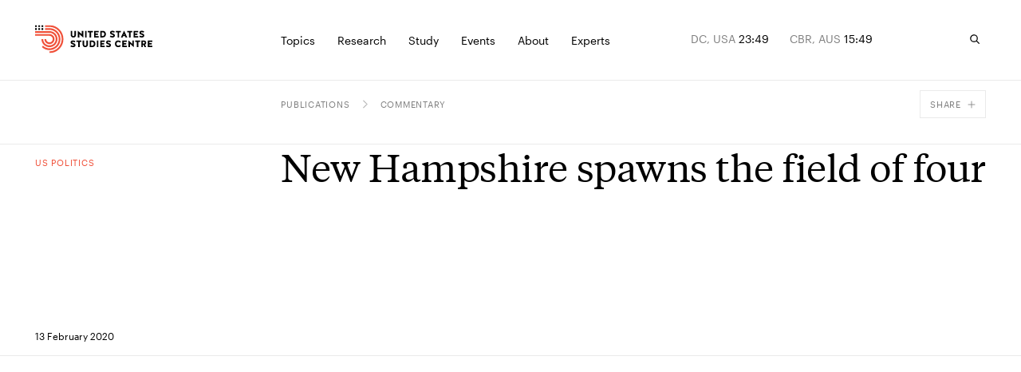

--- FILE ---
content_type: text/html; charset=utf-8
request_url: https://www.ussc.edu.au/new-hampshire-spawns-the-field-of-four
body_size: 53463
content:
<!DOCTYPE html><html lang="en-AU" class="__variable_8525b9 __variable_bfe48a"><head><meta charSet="utf-8"/><meta charSet="utf-8"/><meta name="viewport" content="width=device-width, initial-scale=1"/><link rel="preload" href="/_next/static/media/0cd794da521cd85c-s.p.woff2" as="font" crossorigin="" type="font/woff2"/><link rel="preload" href="/_next/static/media/88dfbe60ad28365e-s.p.woff2" as="font" crossorigin="" type="font/woff2"/><link rel="preload" href="/_next/static/media/af41828fa81418ac-s.p.woff2" as="font" crossorigin="" type="font/woff2"/><link rel="preload" href="/_next/static/media/da5f4a04f77d82b4-s.p.woff2" as="font" crossorigin="" type="font/woff2"/><link rel="preload" href="/_next/static/media/e8cb6c7915c0ac0c-s.p.woff2" as="font" crossorigin="" type="font/woff2"/><link rel="stylesheet" href="/_next/static/css/8bb3c752e391b94f.css" data-precedence="next"/><link rel="stylesheet" href="/_next/static/css/3f508dd7cf60183d.css" data-precedence="next"/><link rel="preload" as="script" fetchPriority="low" href="/_next/static/chunks/webpack-1e51c51427f81288.js"/><script src="/_next/static/chunks/fd9d1056-06188e9eff6f6443.js" async=""></script><script src="/_next/static/chunks/117-d29e256ca10a5d9f.js" async=""></script><script src="/_next/static/chunks/main-app-d1026d4873ea5344.js" async=""></script><script src="/_next/static/chunks/c15bf2b0-03f7c7cbed909db3.js" async=""></script><script src="/_next/static/chunks/913-8fdee2c6a48bf706.js" async=""></script><script src="/_next/static/chunks/141-1c291ec181c3c8c4.js" async=""></script><script src="/_next/static/chunks/249-9b0bdfdaa2ab906e.js" async=""></script><script src="/_next/static/chunks/196-e69661b2e8232b7e.js" async=""></script><script src="/_next/static/chunks/app/layout-169fb26e4b7a63fa.js" async=""></script><script src="/_next/static/chunks/155-cbd77f29e4bd95da.js" async=""></script><script src="/_next/static/chunks/80-b3217e8fca1470c4.js" async=""></script><script src="/_next/static/chunks/app/error-42e60b3c320a670a.js" async=""></script><script src="/_next/static/chunks/123-f64dd51d4f6e9c23.js" async=""></script><script src="/_next/static/chunks/454-6a3ebfb7084e9d94.js" async=""></script><script src="/_next/static/chunks/app/%5B%5B...slug%5D%5D/page-096347294eb96383.js" async=""></script><link rel="apple-touch-icon" sizes="180x180" href="/apple-touch-icon.png"/><link rel="icon" type="image/png" sizes="32x32" href="/favicon-32x32.png"/><link rel="icon" type="image/png" sizes="16x16" href="/favicon-16x16.png"/><link rel="manifest" href="/site.webmanifest"/><link rel="mask-icon" href="/safari-pinned-tab.svg" color="#5bbad5"/><meta name="msapplication-TileColor" content="#da532c"/><meta name="theme-color" content="#ffffff"/><title>New Hampshire spawns the field of four | United States Studies Centre</title><link rel="canonical" href="https://www.ussc.edu.au/new-hampshire-spawns-the-field-of-four"/><meta property="og:title" content="New Hampshire spawns the field of four"/><meta property="og:url" content="https://www.ussc.edu.au/new-hampshire-spawns-the-field-of-four"/><meta property="og:locale" content="en_AU"/><meta property="og:image" content="https://cdn.sanity.io/images/ooh1fq7e/production/419d46449655e5e80022257288d232a1f44a4150-1600x900.jpg?rect=0,30,1600,840&amp;w=1200&amp;h=630"/><meta property="og:image:width" content="1200"/><meta property="og:image:height" content="630"/><meta property="og:type" content="website"/><meta name="twitter:card" content="summary_large_image"/><meta name="twitter:title" content="New Hampshire spawns the field of four"/><meta name="twitter:image" content="https://cdn.sanity.io/images/ooh1fq7e/production/419d46449655e5e80022257288d232a1f44a4150-1600x900.jpg?rect=0,30,1600,840&amp;w=1200&amp;h=630"/><meta name="next-size-adjust"/><script>
            (function(w,d,s,l,i){w[l]=w[l]||[];w[l].push({'gtm.start':
            new Date().getTime(),event:'gtm.js'});var f=d.getElementsByTagName(s)[0],
            j=d.createElement(s),dl=l!='dataLayer'?'&l='+l:'';j.async=true;j.src=
            'https://www.googletagmanager.com/gtm.js?id='+i+dl;f.parentNode.insertBefore(j,f);
            })(window,document,'script','dataLayer','GTM-5JSZML9');</script><script src="/_next/static/chunks/polyfills-42372ed130431b0a.js" noModule=""></script></head><body><a href="#main-content" class="absolute left-0 right-0 top-0 bg-dark-blue font-sans text-white py-2 px-4 transform -translate-y-full focus:translate-y-0 z-skipToContent"><div class="max-content gutter-p">Skip to main content</div></a><noscript><iframe src="https://www.googletagmanager.com/ns.html?id=GTM-5JSZML9" height="0" width="0" style="display:none;visibility:hidden"></iframe></noscript><script>
              /**
              * ░██░    ▓█░  █▓    ░▓███▓░   ▒█▒    ▓█▒ ████████░   ▓█▒   ░▓█▒    ░████▓░░
              * ░███░   ██░  ██  ░▓█▓░░░██▓░ ▓█▓    ▓█▒ ░░░██░░░░   ▓█▒   ▓███░   ▒█▒░░▒██░
              * ░██▓█▓░ ██░  ██  ▓█░         ▓█▓▒▒▒▒▓█▒    ██       ▓█▒  ▒█▓░██░  ▒█░ ░░██░
              * ░██ ▒██░██░  ██  ▓█░ ░▓████░ ▓██▓▓▓▓██▒    ██       ▓█▒ ░██░ ▒█▓░ ▒█████▒░
              * ░▒▒  ░▒▓▒▒░  ▓▒  ░▒▒    ░▒▒░ ▒▓▒    ▒▓░    ▒▓  ▒▓▒░░▒▒░ ▒▓▓▓▓▓▓▓░ ░▒░ ░▒▒░
              * Site by https://nightjar.co 🥰
              * Get in touch: hello@nightjar.co
              **/

              var scrollbarWidth = window.innerWidth - document.documentElement.clientWidth;
              document.documentElement.style.setProperty (
                '--scrollbarWidth',
                scrollbarWidth + 'px'
              );
              function calculateVh() {
                var vh = window.innerHeight * 0.01;
                document.documentElement.style.setProperty('--vh', vh + 'px');
              }
              calculateVh();
              window.addEventListener('orientationchange', calculateVh);
          </script><style>#nprogress{pointer-events:none}#nprogress .bar{background:#F0513A;position:fixed;z-index:1031;top:0;left:0;width:100%;height:2px}#nprogress .peg{display:block;position:absolute;right:0;width:100px;height:100%;;opacity:1;-webkit-transform:rotate(3deg) translate(0px,-4px);-ms-transform:rotate(3deg) translate(0px,-4px);transform:rotate(3deg) translate(0px,-4px)}#nprogress .spinner{display:block;position:fixed;z-index:1031;top:15px;right:15px}#nprogress .spinner-icon{width:18px;height:18px;box-sizing:border-box;border:2px solid transparent;border-top-color:#F0513A;border-left-color:#F0513A;border-radius:50%;-webkit-animation:nprogress-spinner 400ms linear infinite;animation:nprogress-spinner 400ms linear infinite}.nprogress-custom-parent{overflow:hidden;position:relative}.nprogress-custom-parent #nprogress .bar,.nprogress-custom-parent #nprogress .spinner{position:absolute}@-webkit-keyframes nprogress-spinner{0%{-webkit-transform:rotate(0deg)}100%{-webkit-transform:rotate(360deg)}}@keyframes nprogress-spinner{0%{transform:rotate(0deg)}100%{transform:rotate(360deg)}}</style><svg width="16" height="16" viewBox="0 0 16 16" fill="none" xmlns="http://www.w3.org/2000/svg" class="absolute opacity-0 pointer-events-none"><defs><clipPath id="downloadIcon"><rect width="10" height="10" fill="white" transform="translate(3 2)"></rect></clipPath></defs></svg><div class="fixed z-menuOverlay overflow-hidden inset-0 bg-[--background] text-[--foreground]" style="opacity:0;--background:#28313F;--foreground:#FFF"><div class="absolute inset-0"><div id="menu" class="!hidden md:!block"><section class="w-auto md:pt-[80px] medium:pt-[155px] absolute inset-0 flex flex-col"><div class="w-full grid-layout max-content gutter-p pb-4"><div class="col-span-3 col-start-5 medium:col-start-4"><span class="text-11 uppercase font-sans">Explore</span></div></div><div class="line absolute left-0 right-0 mx-[calc(50%-50vw)] w-screen h-[1px] bg-white opacity-10 mt-10"></div><div class="flex flex-col justify-between grow overflow-y-auto overflow-x-visible pt-4 relative"><div class="w-full grid-layout max-content gutter-p mb-5"><p class="text-14 font-sans col-span-4 max-w-[236px] medium:col-span-3 whitespace-pre-line description">Analysis of America.
Insight for Australia. 
Solutions for the Alliance.</p><div class="col-span-3"><ul class="pb-7"><li class="[&amp;:not(:first-child)]:pt-2 md:-mr-grid-column-gap-md medium:-mr-grid-column-gap-medium"><a aria-label="Allies and partners" class="h6 font-serif relative inline-block [transition:transform_250ms,opacity_250ms] ease-out-expo vor before:block before:absolute before:h-[1px] before:bg-current before:top-[110%] before:left-0 before:right-0 before:scale-x-0 before:transition-transform before:duration-500 before:origin-right before:ease-custom-out" href="/topics/alliances">Allies and partners</a></li><li class="[&amp;:not(:first-child)]:pt-2 md:-mr-grid-column-gap-md medium:-mr-grid-column-gap-medium"><a aria-label="AUKUS" class="h6 font-serif relative inline-block [transition:transform_250ms,opacity_250ms] ease-out-expo vor before:block before:absolute before:h-[1px] before:bg-current before:top-[110%] before:left-0 before:right-0 before:scale-x-0 before:transition-transform before:duration-500 before:origin-right before:ease-custom-out" href="/topics/aukus">AUKUS</a></li><li class="[&amp;:not(:first-child)]:pt-2 md:-mr-grid-column-gap-md medium:-mr-grid-column-gap-medium"><a aria-label="China" class="h6 font-serif relative inline-block [transition:transform_250ms,opacity_250ms] ease-out-expo vor before:block before:absolute before:h-[1px] before:bg-current before:top-[110%] before:left-0 before:right-0 before:scale-x-0 before:transition-transform before:duration-500 before:origin-right before:ease-custom-out" href="/topics/china">China</a></li><li class="[&amp;:not(:first-child)]:pt-2 md:-mr-grid-column-gap-md medium:-mr-grid-column-gap-medium"><a aria-label="Defence" class="h6 font-serif relative inline-block [transition:transform_250ms,opacity_250ms] ease-out-expo vor before:block before:absolute before:h-[1px] before:bg-current before:top-[110%] before:left-0 before:right-0 before:scale-x-0 before:transition-transform before:duration-500 before:origin-right before:ease-custom-out" href="/topics/defence">Defence</a></li><li class="[&amp;:not(:first-child)]:pt-2 md:-mr-grid-column-gap-md medium:-mr-grid-column-gap-medium"><a aria-label="US politics" class="h6 font-serif relative inline-block [transition:transform_250ms,opacity_250ms] ease-out-expo vor before:block before:absolute before:h-[1px] before:bg-current before:top-[110%] before:left-0 before:right-0 before:scale-x-0 before:transition-transform before:duration-500 before:origin-right before:ease-custom-out" href="/topics/us-politics">US politics</a></li><li class="[&amp;:not(:first-child)]:pt-2 md:-mr-grid-column-gap-md medium:-mr-grid-column-gap-medium"><a aria-label="Foreign policy" class="h6 font-serif relative inline-block [transition:transform_250ms,opacity_250ms] ease-out-expo vor before:block before:absolute before:h-[1px] before:bg-current before:top-[110%] before:left-0 before:right-0 before:scale-x-0 before:transition-transform before:duration-500 before:origin-right before:ease-custom-out" href="/topics/foreign-policy">Foreign policy</a></li><li class="[&amp;:not(:first-child)]:pt-2 md:-mr-grid-column-gap-md medium:-mr-grid-column-gap-medium"><a aria-label="The Indo-Pacific" class="h6 font-serif relative inline-block [transition:transform_250ms,opacity_250ms] ease-out-expo vor before:block before:absolute before:h-[1px] before:bg-current before:top-[110%] before:left-0 before:right-0 before:scale-x-0 before:transition-transform before:duration-500 before:origin-right before:ease-custom-out" href="/topics/the-indo-pacific">The Indo-Pacific</a></li><li class="[&amp;:not(:first-child)]:pt-2 md:-mr-grid-column-gap-md medium:-mr-grid-column-gap-medium"><a aria-label="The Quad" class="h6 font-serif relative inline-block [transition:transform_250ms,opacity_250ms] ease-out-expo vor before:block before:absolute before:h-[1px] before:bg-current before:top-[110%] before:left-0 before:right-0 before:scale-x-0 before:transition-transform before:duration-500 before:origin-right before:ease-custom-out" href="/topics/quad">The Quad</a></li><li class="[&amp;:not(:first-child)]:pt-2 md:-mr-grid-column-gap-md medium:-mr-grid-column-gap-medium"><a aria-label="Technology" class="h6 font-serif relative inline-block [transition:transform_250ms,opacity_250ms] ease-out-expo vor before:block before:absolute before:h-[1px] before:bg-current before:top-[110%] before:left-0 before:right-0 before:scale-x-0 before:transition-transform before:duration-500 before:origin-right before:ease-custom-out" href="/topics/technology">Technology</a></li><li class="[&amp;:not(:first-child)]:pt-2 md:-mr-grid-column-gap-md medium:-mr-grid-column-gap-medium"><a aria-label="Trade and economics" class="h6 font-serif relative inline-block [transition:transform_250ms,opacity_250ms] ease-out-expo vor before:block before:absolute before:h-[1px] before:bg-current before:top-[110%] before:left-0 before:right-0 before:scale-x-0 before:transition-transform before:duration-500 before:origin-right before:ease-custom-out" href="/topics/trade-and-economics">Trade and economics</a></li></ul><a aria-label="See all" class="text-12 font-sans flex items-center group arrow-link" href="/topics"><div class="relative overflow-hidden mr-3"><svg viewBox="0 0 58 54" fill="none" xmlns="http://www.w3.org/2000/svg" class="w-[14px] text-var-accent ease-custom-2 group-hover:transition-transform group-hover:duration-300 group-hover:translate-x-[120%]"><path d="M1.5 26.5H53.5M55.5 26.5L33.5 2.5M55.5 27L33.5 51" stroke="currentColor" stroke-width="3" stroke-linecap="square"></path></svg><svg viewBox="0 0 58 54" fill="none" xmlns="http://www.w3.org/2000/svg" class="absolute top-0 right-[120%] w-[14px] text-var-accent ease-custom-2 group-hover:transition-transform group-hover:duration-300 group-hover:translate-x-[120%]"><path d="M1.5 26.5H53.5M55.5 26.5L33.5 2.5M55.5 27L33.5 51" stroke="currentColor" stroke-width="3" stroke-linecap="square"></path></svg></div><span class="transition-opacity duration-250 opacity-50 group-hover:opacity-100">See all</span></a></div></div><div class="w-full grid-layout max-content gutter-p mb-5 pt-5"><div class="line absolute left-0 right-0 mx-[calc(50%-50vw)] w-screen h-[1px] bg-white opacity-10 -mt-5"></div><a aria-label="Protecting the homeland: Accelerating ground-based air and missile defence for Australia" class="relative col-span-4 medium:col-span-3 group featured-page" href="/protecting-the-homeland-accelerating-ground-based-air-and-missile-defence-for-australia"><h5 class="text-fluid-body font-serif max-w-[215px]">Protecting the homeland: Accelerating ground-based air and missile defence for Australia</h5><div class="overflow-hidden mr-3 absolute bottom-0 left-0"><svg viewBox="0 0 10 10" fill="none" xmlns="http://www.w3.org/2000/svg" class="w-[14px] text-red ease-custom-2 group-hover:transition-transform group-hover:duration-300 group-hover:translate-y-[-120%] group-hover:translate-x-[120%]"><path d="M0 1H9V10M8.91 1.09692L1.38462 9.30769" stroke="currentColor" stroke-width="1"></path></svg><svg viewBox="0 0 10 10" fill="none" xmlns="http://www.w3.org/2000/svg" class="absolute top-[120%] right-[120%] w-[14px] text-red ease-custom-2 group-hover:transition-transform group-hover:duration-300 group-hover:translate-y-[-120%] group-hover:translate-x-[120%]"><path d="M0 1H9V10M8.91 1.09692L1.38462 9.30769" stroke="currentColor" stroke-width="1"></path></svg></div></a><a class="block col-span-3 medium:col-span-3 featured-page" href="/protecting-the-homeland-accelerating-ground-based-air-and-missile-defence-for-australia"><div class="relative res-image w-full block overflow-hidden"><div style="padding-top:66.23376623376623%"></div><picture><source srcSet="https://cdn.sanity.io/images/ooh1fq7e/production/4afb52b0f8abf2271848e3803141c51d86f051eb-3200x2133.jpg/hawkei-high-mobility-launcher.jpg?rect=0,463,3200,1670&amp;fp-x=0.5&amp;fp-y=0.6084200519964409&amp;w=320&amp;h=212&amp;fit=crop&amp;crop=focalpoint&amp;auto=format 320w,https://cdn.sanity.io/images/ooh1fq7e/production/4afb52b0f8abf2271848e3803141c51d86f051eb-3200x2133.jpg/hawkei-high-mobility-launcher.jpg?rect=0,463,3200,1670&amp;fp-x=0.5&amp;fp-y=0.6084200519964409&amp;w=420&amp;h=278&amp;fit=crop&amp;crop=focalpoint&amp;auto=format 420w,https://cdn.sanity.io/images/ooh1fq7e/production/4afb52b0f8abf2271848e3803141c51d86f051eb-3200x2133.jpg/hawkei-high-mobility-launcher.jpg?rect=0,463,3200,1670&amp;fp-x=0.5&amp;fp-y=0.6084200519964409&amp;w=640&amp;h=424&amp;fit=crop&amp;crop=focalpoint&amp;auto=format 640w,https://cdn.sanity.io/images/ooh1fq7e/production/4afb52b0f8abf2271848e3803141c51d86f051eb-3200x2133.jpg/hawkei-high-mobility-launcher.jpg?rect=0,463,3200,1670&amp;fp-x=0.5&amp;fp-y=0.6084200519964409&amp;w=1024&amp;h=678&amp;fit=crop&amp;crop=focalpoint&amp;auto=format 1024w,https://cdn.sanity.io/images/ooh1fq7e/production/4afb52b0f8abf2271848e3803141c51d86f051eb-3200x2133.jpg/hawkei-high-mobility-launcher.jpg?rect=0,463,3200,1670&amp;fp-x=0.5&amp;fp-y=0.6084200519964409&amp;w=1440&amp;h=954&amp;fit=crop&amp;crop=focalpoint&amp;auto=format 1440w,https://cdn.sanity.io/images/ooh1fq7e/production/4afb52b0f8abf2271848e3803141c51d86f051eb-3200x2133.jpg/hawkei-high-mobility-launcher.jpg?rect=0,463,3200,1670&amp;fp-x=0.5&amp;fp-y=0.6084200519964409&amp;w=2560&amp;h=1696&amp;fit=crop&amp;crop=focalpoint&amp;auto=format 2560w,https://cdn.sanity.io/images/ooh1fq7e/production/4afb52b0f8abf2271848e3803141c51d86f051eb-3200x2133.jpg/hawkei-high-mobility-launcher.jpg?rect=0,463,3200,1670&amp;fp-x=0.5&amp;fp-y=0.6084200519964409&amp;w=3200&amp;h=2119&amp;fit=crop&amp;crop=focalpoint&amp;auto=format 3200w"/><img alt="An Australian Army Hawkei High Mobility Launcher loaded with AIM120 AMRAAM training rounds during Exercise Talisman Sabre 2025" src="https://cdn.sanity.io/images/ooh1fq7e/production/4afb52b0f8abf2271848e3803141c51d86f051eb-3200x2133.jpg/hawkei-high-mobility-launcher.jpg?rect=0,463,3200,1670&amp;fp-x=0.5&amp;fp-y=0.6084200519964409&amp;w=320&amp;h=212&amp;fit=crop&amp;crop=focalpoint&amp;auto=format" loading="lazy" class="opacity-0 absolute w-full h-full inset-0 object-cover" style="object-position:50% 50.000000000000014%"/></picture></div></a></div></div></section><section class="w-auto md:pt-[80px] medium:pt-[155px] absolute inset-0 flex flex-col"><div class="w-full grid-layout max-content gutter-p pb-4"><div class="col-span-3 col-start-5 medium:col-start-4"><span class="text-11 uppercase font-sans">Publications</span></div><div class="col-span-3"><span class="text-11 uppercase font-sans">Podcasts</span></div><div class="col-span-3"><span class="text-11 uppercase font-sans">Conferences</span></div></div><div class="line absolute left-0 right-0 mx-[calc(50%-50vw)] w-screen h-[1px] bg-white opacity-10 mt-10"></div><div class="flex flex-col justify-between grow overflow-y-auto overflow-x-visible pt-4 relative"><div class="w-full grid-layout max-content gutter-p mb-5"><p class="text-14 font-sans col-span-4 max-w-[236px] medium:col-span-3 whitespace-pre-line description">Analysis of America.
Insight for Australia. 
Solutions for the Alliance.</p><div class="col-span-3"><ul class="pb-7"><li class="[&amp;:not(:first-child)]:pt-2 md:-mr-grid-column-gap-md medium:-mr-grid-column-gap-medium"><a aria-label="Reports" class="h6 font-serif relative inline-block [transition:transform_250ms,opacity_250ms] ease-out-expo vor before:block before:absolute before:h-[1px] before:bg-current before:top-[110%] before:left-0 before:right-0 before:scale-x-0 before:transition-transform before:duration-500 before:origin-right before:ease-custom-out" href="/publications/reports">Reports</a></li><li class="[&amp;:not(:first-child)]:pt-2 md:-mr-grid-column-gap-md medium:-mr-grid-column-gap-medium"><a aria-label="Briefs" class="h6 font-serif relative inline-block [transition:transform_250ms,opacity_250ms] ease-out-expo vor before:block before:absolute before:h-[1px] before:bg-current before:top-[110%] before:left-0 before:right-0 before:scale-x-0 before:transition-transform before:duration-500 before:origin-right before:ease-custom-out" href="/publications/briefs">Briefs</a></li><li class="[&amp;:not(:first-child)]:pt-2 md:-mr-grid-column-gap-md medium:-mr-grid-column-gap-medium"><a aria-label="Explainers" class="h6 font-serif relative inline-block [transition:transform_250ms,opacity_250ms] ease-out-expo vor before:block before:absolute before:h-[1px] before:bg-current before:top-[110%] before:left-0 before:right-0 before:scale-x-0 before:transition-transform before:duration-500 before:origin-right before:ease-custom-out" href="/publications/explainers">Explainers</a></li><li class="[&amp;:not(:first-child)]:pt-2 md:-mr-grid-column-gap-md medium:-mr-grid-column-gap-medium"><a aria-label="Commentary" class="h6 font-serif relative inline-block [transition:transform_250ms,opacity_250ms] ease-out-expo vor before:block before:absolute before:h-[1px] before:bg-current before:top-[110%] before:left-0 before:right-0 before:scale-x-0 before:transition-transform before:duration-500 before:origin-right before:ease-custom-out" href="/publications/commentary">Commentary</a></li><li class="[&amp;:not(:first-child)]:pt-2 md:-mr-grid-column-gap-md medium:-mr-grid-column-gap-medium"><a aria-label="Debate papers" class="h6 font-serif relative inline-block [transition:transform_250ms,opacity_250ms] ease-out-expo vor before:block before:absolute before:h-[1px] before:bg-current before:top-[110%] before:left-0 before:right-0 before:scale-x-0 before:transition-transform before:duration-500 before:origin-right before:ease-custom-out" href="/publications/the-debate-papers">Debate papers</a></li><li class="[&amp;:not(:first-child)]:pt-2 md:-mr-grid-column-gap-md medium:-mr-grid-column-gap-medium"><a aria-label="USSC Insights" class="h6 font-serif relative inline-block [transition:transform_250ms,opacity_250ms] ease-out-expo vor before:block before:absolute before:h-[1px] before:bg-current before:top-[110%] before:left-0 before:right-0 before:scale-x-0 before:transition-transform before:duration-500 before:origin-right before:ease-custom-out" href="/publications/ussc-insights">USSC Insights</a></li><li class="[&amp;:not(:first-child)]:pt-2 md:-mr-grid-column-gap-md medium:-mr-grid-column-gap-medium"><a aria-label="Books &amp; journals" class="h6 font-serif relative inline-block [transition:transform_250ms,opacity_250ms] ease-out-expo vor before:block before:absolute before:h-[1px] before:bg-current before:top-[110%] before:left-0 before:right-0 before:scale-x-0 before:transition-transform before:duration-500 before:origin-right before:ease-custom-out" href="/publications/books-and-journals-new">Books &amp; journals</a></li></ul><a aria-label="See all" class="text-12 font-sans flex items-center group arrow-link" href="/publications"><div class="relative overflow-hidden mr-3"><svg viewBox="0 0 58 54" fill="none" xmlns="http://www.w3.org/2000/svg" class="w-[14px] text-var-accent ease-custom-2 group-hover:transition-transform group-hover:duration-300 group-hover:translate-x-[120%]"><path d="M1.5 26.5H53.5M55.5 26.5L33.5 2.5M55.5 27L33.5 51" stroke="currentColor" stroke-width="3" stroke-linecap="square"></path></svg><svg viewBox="0 0 58 54" fill="none" xmlns="http://www.w3.org/2000/svg" class="absolute top-0 right-[120%] w-[14px] text-var-accent ease-custom-2 group-hover:transition-transform group-hover:duration-300 group-hover:translate-x-[120%]"><path d="M1.5 26.5H53.5M55.5 26.5L33.5 2.5M55.5 27L33.5 51" stroke="currentColor" stroke-width="3" stroke-linecap="square"></path></svg></div><span class="transition-opacity duration-250 opacity-50 group-hover:opacity-100">See all</span></a></div><div class="col-span-3"><ul class="pb-7"><li class="[&amp;:not(:first-child)]:pt-2 md:-mr-grid-column-gap-md medium:-mr-grid-column-gap-medium"><a aria-label="USSC Briefing Room" class="h6 font-serif relative inline-block [transition:transform_250ms,opacity_250ms] ease-out-expo vor before:block before:absolute before:h-[1px] before:bg-current before:top-[110%] before:left-0 before:right-0 before:scale-x-0 before:transition-transform before:duration-500 before:origin-right before:ease-custom-out" href="/podcasts/ussc-briefing-room">USSC Briefing Room</a></li><li class="[&amp;:not(:first-child)]:pt-2 md:-mr-grid-column-gap-md medium:-mr-grid-column-gap-medium"><a aria-label="The Asia Chessboard" class="h6 font-serif relative inline-block [transition:transform_250ms,opacity_250ms] ease-out-expo vor before:block before:absolute before:h-[1px] before:bg-current before:top-[110%] before:left-0 before:right-0 before:scale-x-0 before:transition-transform before:duration-500 before:origin-right before:ease-custom-out" href="/podcasts/the-asia-chessboard">The Asia Chessboard</a></li></ul><a aria-label="See All" class="text-12 font-sans flex items-center group arrow-link" href="/podcasts"><div class="relative overflow-hidden mr-3"><svg viewBox="0 0 58 54" fill="none" xmlns="http://www.w3.org/2000/svg" class="w-[14px] text-var-accent ease-custom-2 group-hover:transition-transform group-hover:duration-300 group-hover:translate-x-[120%]"><path d="M1.5 26.5H53.5M55.5 26.5L33.5 2.5M55.5 27L33.5 51" stroke="currentColor" stroke-width="3" stroke-linecap="square"></path></svg><svg viewBox="0 0 58 54" fill="none" xmlns="http://www.w3.org/2000/svg" class="absolute top-0 right-[120%] w-[14px] text-var-accent ease-custom-2 group-hover:transition-transform group-hover:duration-300 group-hover:translate-x-[120%]"><path d="M1.5 26.5H53.5M55.5 26.5L33.5 2.5M55.5 27L33.5 51" stroke="currentColor" stroke-width="3" stroke-linecap="square"></path></svg></div><span class="transition-opacity duration-250 opacity-50 group-hover:opacity-100">See All</span></a></div><div class="col-span-3"><ul class="pb-7"><li class="[&amp;:not(:first-child)]:pt-2 md:-mr-grid-column-gap-md medium:-mr-grid-column-gap-medium"><a aria-label="Sydney International Strategy Forum 2025" class="h6 font-serif relative inline-block [transition:transform_250ms,opacity_250ms] ease-out-expo vor before:block before:absolute before:h-[1px] before:bg-current before:top-[110%] before:left-0 before:right-0 before:scale-x-0 before:transition-transform before:duration-500 before:origin-right before:ease-custom-out" href="/sydney-international-strategy-forum-2025">Sydney International Strategy Forum 2025</a></li></ul><a aria-label="See all" class="text-12 font-sans flex items-center group arrow-link" href="/sydney-international-strategy-forum"><div class="relative overflow-hidden mr-3"><svg viewBox="0 0 58 54" fill="none" xmlns="http://www.w3.org/2000/svg" class="w-[14px] text-var-accent ease-custom-2 group-hover:transition-transform group-hover:duration-300 group-hover:translate-x-[120%]"><path d="M1.5 26.5H53.5M55.5 26.5L33.5 2.5M55.5 27L33.5 51" stroke="currentColor" stroke-width="3" stroke-linecap="square"></path></svg><svg viewBox="0 0 58 54" fill="none" xmlns="http://www.w3.org/2000/svg" class="absolute top-0 right-[120%] w-[14px] text-var-accent ease-custom-2 group-hover:transition-transform group-hover:duration-300 group-hover:translate-x-[120%]"><path d="M1.5 26.5H53.5M55.5 26.5L33.5 2.5M55.5 27L33.5 51" stroke="currentColor" stroke-width="3" stroke-linecap="square"></path></svg></div><span class="transition-opacity duration-250 opacity-50 group-hover:opacity-100">See all</span></a></div></div><div class="w-full grid-layout max-content gutter-p mb-5 pt-5"><div class="line absolute left-0 right-0 mx-[calc(50%-50vw)] w-screen h-[1px] bg-white opacity-10 -mt-5"></div><a aria-label="An Australian Indian Ocean agenda to 2035" class="relative col-span-4 medium:col-span-3 group featured-page" href="/an-australian-indian-ocean-agenda-to-2035"><h5 class="text-fluid-body font-serif max-w-[215px]">An Australian Indian Ocean agenda to 2035</h5><p class="text-14 font-sans max-w-[215px] mt-1 opacity-50 line-clamp-3">As the Indian Ocean grows central to Australia’s security, this report sets out a roadmap for a cohesive strategy that balances ambition with resources.</p><div class="overflow-hidden mr-3 absolute bottom-0 left-0"><svg viewBox="0 0 10 10" fill="none" xmlns="http://www.w3.org/2000/svg" class="w-[14px] text-red ease-custom-2 group-hover:transition-transform group-hover:duration-300 group-hover:translate-y-[-120%] group-hover:translate-x-[120%]"><path d="M0 1H9V10M8.91 1.09692L1.38462 9.30769" stroke="currentColor" stroke-width="1"></path></svg><svg viewBox="0 0 10 10" fill="none" xmlns="http://www.w3.org/2000/svg" class="absolute top-[120%] right-[120%] w-[14px] text-red ease-custom-2 group-hover:transition-transform group-hover:duration-300 group-hover:translate-y-[-120%] group-hover:translate-x-[120%]"><path d="M0 1H9V10M8.91 1.09692L1.38462 9.30769" stroke="currentColor" stroke-width="1"></path></svg></div></a><a class="block col-span-3 medium:col-span-3 featured-page" href="/an-australian-indian-ocean-agenda-to-2035"><div class="relative res-image w-full block overflow-hidden"><div style="padding-top:66.23376623376623%"></div><picture><source srcSet="https://cdn.sanity.io/images/ooh1fq7e/production/fb72b654af61ea2560e20bded4bf1ee369b76165-1677x1677.png/Cover%20art%20high-res.png?rect=0,284,1677,1111&amp;w=320&amp;h=212&amp;fit=min&amp;auto=format 320w,https://cdn.sanity.io/images/ooh1fq7e/production/fb72b654af61ea2560e20bded4bf1ee369b76165-1677x1677.png/Cover%20art%20high-res.png?rect=0,284,1677,1110&amp;w=420&amp;h=278&amp;fit=min&amp;auto=format 420w,https://cdn.sanity.io/images/ooh1fq7e/production/fb72b654af61ea2560e20bded4bf1ee369b76165-1677x1677.png/Cover%20art%20high-res.png?rect=0,284,1677,1111&amp;w=640&amp;h=424&amp;fit=min&amp;auto=format 640w,https://cdn.sanity.io/images/ooh1fq7e/production/fb72b654af61ea2560e20bded4bf1ee369b76165-1677x1677.png/Cover%20art%20high-res.png?rect=0,284,1677,1110&amp;w=1024&amp;h=678&amp;fit=min&amp;auto=format 1024w,https://cdn.sanity.io/images/ooh1fq7e/production/fb72b654af61ea2560e20bded4bf1ee369b76165-1677x1677.png/Cover%20art%20high-res.png?rect=0,284,1677,1111&amp;w=1440&amp;h=954&amp;fit=min&amp;auto=format 1440w"/><img alt="A stylised map of the Indian Ocean region." src="https://cdn.sanity.io/images/ooh1fq7e/production/fb72b654af61ea2560e20bded4bf1ee369b76165-1677x1677.png/Cover%20art%20high-res.png?rect=0,284,1677,1111&amp;w=320&amp;h=212&amp;fit=min&amp;auto=format" loading="lazy" class="opacity-0 absolute w-full h-full inset-0 object-cover" style="object-position:50% 50%"/></picture></div></a></div></div></section><section class="w-auto md:pt-[80px] medium:pt-[155px] absolute inset-0 flex flex-col"><div class="w-full grid-layout max-content gutter-p pb-4"><div class="col-span-3 col-start-5 medium:col-start-4"><span class="text-11 uppercase font-sans">Explore</span></div></div><div class="line absolute left-0 right-0 mx-[calc(50%-50vw)] w-screen h-[1px] bg-white opacity-10 mt-10"></div><div class="flex flex-col justify-between grow overflow-y-auto overflow-x-visible pt-4 relative"><div class="w-full grid-layout max-content gutter-p mb-5"><p class="text-14 font-sans col-span-4 max-w-[236px] medium:col-span-3 whitespace-pre-line description">Analysis of America.
Insight for Australia.
Solutions for the Alliance.</p><div class="col-span-3"><ul class="pb-7"><li class="[&amp;:not(:first-child)]:pt-2 md:-mr-grid-column-gap-md medium:-mr-grid-column-gap-medium"><a aria-label="Shape your career" class="h6 font-serif relative inline-block [transition:transform_250ms,opacity_250ms] ease-out-expo vor before:block before:absolute before:h-[1px] before:bg-current before:top-[110%] before:left-0 before:right-0 before:scale-x-0 before:transition-transform before:duration-500 before:origin-right before:ease-custom-out" href="/study">Shape your career</a></li><li class="[&amp;:not(:first-child)]:pt-2 md:-mr-grid-column-gap-md medium:-mr-grid-column-gap-medium"><a aria-label="Undergraduate" class="h6 font-serif relative inline-block [transition:transform_250ms,opacity_250ms] ease-out-expo vor before:block before:absolute before:h-[1px] before:bg-current before:top-[110%] before:left-0 before:right-0 before:scale-x-0 before:transition-transform before:duration-500 before:origin-right before:ease-custom-out" href="/study/undergraduate">Undergraduate</a></li><li class="[&amp;:not(:first-child)]:pt-2 md:-mr-grid-column-gap-md medium:-mr-grid-column-gap-medium"><a aria-label="Postgraduate" class="h6 font-serif relative inline-block [transition:transform_250ms,opacity_250ms] ease-out-expo vor before:block before:absolute before:h-[1px] before:bg-current before:top-[110%] before:left-0 before:right-0 before:scale-x-0 before:transition-transform before:duration-500 before:origin-right before:ease-custom-out" href="/study/postgraduate">Postgraduate</a></li><li class="[&amp;:not(:first-child)]:pt-2 md:-mr-grid-column-gap-md medium:-mr-grid-column-gap-medium"><a aria-label="Scholarships and prizes" class="h6 font-serif relative inline-block [transition:transform_250ms,opacity_250ms] ease-out-expo vor before:block before:absolute before:h-[1px] before:bg-current before:top-[110%] before:left-0 before:right-0 before:scale-x-0 before:transition-transform before:duration-500 before:origin-right before:ease-custom-out" href="/study/scholarships-and-prizes">Scholarships and prizes</a></li><li class="[&amp;:not(:first-child)]:pt-2 md:-mr-grid-column-gap-md medium:-mr-grid-column-gap-medium"><a aria-label="Student internships" class="h6 font-serif relative inline-block [transition:transform_250ms,opacity_250ms] ease-out-expo vor before:block before:absolute before:h-[1px] before:bg-current before:top-[110%] before:left-0 before:right-0 before:scale-x-0 before:transition-transform before:duration-500 before:origin-right before:ease-custom-out" href="/study/internships-in-australia">Student internships</a></li><li class="[&amp;:not(:first-child)]:pt-2 md:-mr-grid-column-gap-md medium:-mr-grid-column-gap-medium"><a aria-label="International opportunities " class="h6 font-serif relative inline-block [transition:transform_250ms,opacity_250ms] ease-out-expo vor before:block before:absolute before:h-[1px] before:bg-current before:top-[110%] before:left-0 before:right-0 before:scale-x-0 before:transition-transform before:duration-500 before:origin-right before:ease-custom-out" href="/study/international-opportunities">International opportunities </a></li><li class="[&amp;:not(:first-child)]:pt-2 md:-mr-grid-column-gap-md medium:-mr-grid-column-gap-medium"><a aria-label="Meet our faculty " class="h6 font-serif relative inline-block [transition:transform_250ms,opacity_250ms] ease-out-expo vor before:block before:absolute before:h-[1px] before:bg-current before:top-[110%] before:left-0 before:right-0 before:scale-x-0 before:transition-transform before:duration-500 before:origin-right before:ease-custom-out" href="/study/faculty">Meet our faculty </a></li><li class="[&amp;:not(:first-child)]:pt-2 md:-mr-grid-column-gap-md medium:-mr-grid-column-gap-medium"><a aria-label="Alumni" class="h6 font-serif relative inline-block [transition:transform_250ms,opacity_250ms] ease-out-expo vor before:block before:absolute before:h-[1px] before:bg-current before:top-[110%] before:left-0 before:right-0 before:scale-x-0 before:transition-transform before:duration-500 before:origin-right before:ease-custom-out" href="/study/alumni">Alumni</a></li></ul><a aria-label="See all" class="text-12 font-sans flex items-center group arrow-link" href="/study"><div class="relative overflow-hidden mr-3"><svg viewBox="0 0 58 54" fill="none" xmlns="http://www.w3.org/2000/svg" class="w-[14px] text-var-accent ease-custom-2 group-hover:transition-transform group-hover:duration-300 group-hover:translate-x-[120%]"><path d="M1.5 26.5H53.5M55.5 26.5L33.5 2.5M55.5 27L33.5 51" stroke="currentColor" stroke-width="3" stroke-linecap="square"></path></svg><svg viewBox="0 0 58 54" fill="none" xmlns="http://www.w3.org/2000/svg" class="absolute top-0 right-[120%] w-[14px] text-var-accent ease-custom-2 group-hover:transition-transform group-hover:duration-300 group-hover:translate-x-[120%]"><path d="M1.5 26.5H53.5M55.5 26.5L33.5 2.5M55.5 27L33.5 51" stroke="currentColor" stroke-width="3" stroke-linecap="square"></path></svg></div><span class="transition-opacity duration-250 opacity-50 group-hover:opacity-100">See all</span></a></div></div><div class="w-full grid-layout max-content gutter-p mb-5 pt-5"><div class="line absolute left-0 right-0 mx-[calc(50%-50vw)] w-screen h-[1px] bg-white opacity-10 -mt-5"></div><a aria-label="Apply for a PhD scholarship" class="relative col-span-4 medium:col-span-3 group featured-page" href="/apply-for-a-phd-scholarship"><h5 class="text-fluid-body font-serif max-w-[215px]">Apply for a PhD scholarship</h5><p class="text-14 font-sans max-w-[215px] mt-1 opacity-50 line-clamp-3">The USSC&#x27;s inaugural PhD scholarship enables candidates to travel for research purposes, as well as participate in a research training program in the United States. </p><div class="overflow-hidden mr-3 absolute bottom-0 left-0"><svg viewBox="0 0 10 10" fill="none" xmlns="http://www.w3.org/2000/svg" class="w-[14px] text-red ease-custom-2 group-hover:transition-transform group-hover:duration-300 group-hover:translate-y-[-120%] group-hover:translate-x-[120%]"><path d="M0 1H9V10M8.91 1.09692L1.38462 9.30769" stroke="currentColor" stroke-width="1"></path></svg><svg viewBox="0 0 10 10" fill="none" xmlns="http://www.w3.org/2000/svg" class="absolute top-[120%] right-[120%] w-[14px] text-red ease-custom-2 group-hover:transition-transform group-hover:duration-300 group-hover:translate-y-[-120%] group-hover:translate-x-[120%]"><path d="M0 1H9V10M8.91 1.09692L1.38462 9.30769" stroke="currentColor" stroke-width="1"></path></svg></div></a><a class="block col-span-3 medium:col-span-3 featured-page" href="/apply-for-a-phd-scholarship"><div class="relative res-image w-full block overflow-hidden"><div style="padding-top:66.23376623376623%"></div><picture><source srcSet="https://cdn.sanity.io/images/ooh1fq7e/production/967515e3da4c7c5c3b0a088b5f79feab080362cb-1590x980.jpg/institute-building.jpg?rect=56,0,1479,980&amp;w=320&amp;h=212&amp;fit=min&amp;auto=format 320w,https://cdn.sanity.io/images/ooh1fq7e/production/967515e3da4c7c5c3b0a088b5f79feab080362cb-1590x980.jpg/institute-building.jpg?rect=55,0,1481,980&amp;w=420&amp;h=278&amp;fit=min&amp;auto=format 420w,https://cdn.sanity.io/images/ooh1fq7e/production/967515e3da4c7c5c3b0a088b5f79feab080362cb-1590x980.jpg/institute-building.jpg?rect=56,0,1479,980&amp;w=640&amp;h=424&amp;fit=min&amp;auto=format 640w,https://cdn.sanity.io/images/ooh1fq7e/production/967515e3da4c7c5c3b0a088b5f79feab080362cb-1590x980.jpg/institute-building.jpg?rect=55,0,1480,980&amp;w=1024&amp;h=678&amp;fit=min&amp;auto=format 1024w,https://cdn.sanity.io/images/ooh1fq7e/production/967515e3da4c7c5c3b0a088b5f79feab080362cb-1590x980.jpg/institute-building.jpg?rect=56,0,1479,980&amp;w=1440&amp;h=954&amp;fit=min&amp;auto=format 1440w"/><img src="https://cdn.sanity.io/images/ooh1fq7e/production/967515e3da4c7c5c3b0a088b5f79feab080362cb-1590x980.jpg/institute-building.jpg?rect=56,0,1479,980&amp;w=320&amp;h=212&amp;fit=min&amp;auto=format" loading="lazy" class="opacity-0 absolute w-full h-full inset-0 object-cover" style="object-position:50% 50%"/></picture></div></a></div></div></section><section class="w-auto md:pt-[80px] medium:pt-[155px] absolute inset-0 flex flex-col"><div class="w-full grid-layout max-content gutter-p pb-4"><div class="col-span-3 col-start-5 medium:col-start-4"><span class="text-11 uppercase font-sans">Explore</span></div></div><div class="line absolute left-0 right-0 mx-[calc(50%-50vw)] w-screen h-[1px] bg-white opacity-10 mt-10"></div><div class="flex flex-col justify-between grow overflow-y-auto overflow-x-visible pt-4 relative"><div class="w-full grid-layout max-content gutter-p mb-5"><p class="text-14 font-sans col-span-4 max-w-[236px] medium:col-span-3 whitespace-pre-line description">Analysis of America.
Insight for Australia.
Solutions for the Alliance.</p><div class="col-span-3"><ul class="pb-7"><li class="[&amp;:not(:first-child)]:pt-2 md:-mr-grid-column-gap-md medium:-mr-grid-column-gap-medium"><a aria-label="Webinars" class="h6 font-serif relative inline-block [transition:transform_250ms,opacity_250ms] ease-out-expo vor before:block before:absolute before:h-[1px] before:bg-current before:top-[110%] before:left-0 before:right-0 before:scale-x-0 before:transition-transform before:duration-500 before:origin-right before:ease-custom-out" href="/events/webinar">Webinars</a></li><li class="[&amp;:not(:first-child)]:pt-2 md:-mr-grid-column-gap-md medium:-mr-grid-column-gap-medium"><a aria-label="Public Events" class="h6 font-serif relative inline-block [transition:transform_250ms,opacity_250ms] ease-out-expo vor before:block before:absolute before:h-[1px] before:bg-current before:top-[110%] before:left-0 before:right-0 before:scale-x-0 before:transition-transform before:duration-500 before:origin-right before:ease-custom-out" href="/events/public-event-type">Public Events</a></li><li class="[&amp;:not(:first-child)]:pt-2 md:-mr-grid-column-gap-md medium:-mr-grid-column-gap-medium"><a aria-label="Hybrid Events" class="h6 font-serif relative inline-block [transition:transform_250ms,opacity_250ms] ease-out-expo vor before:block before:absolute before:h-[1px] before:bg-current before:top-[110%] before:left-0 before:right-0 before:scale-x-0 before:transition-transform before:duration-500 before:origin-right before:ease-custom-out" href="/events/hybrid-event">Hybrid Events</a></li><li class="[&amp;:not(:first-child)]:pt-2 md:-mr-grid-column-gap-md medium:-mr-grid-column-gap-medium"><a aria-label="Launch Events" class="h6 font-serif relative inline-block [transition:transform_250ms,opacity_250ms] ease-out-expo vor before:block before:absolute before:h-[1px] before:bg-current before:top-[110%] before:left-0 before:right-0 before:scale-x-0 before:transition-transform before:duration-500 before:origin-right before:ease-custom-out" href="/events/launch-event">Launch Events</a></li></ul><a aria-label="See all" class="text-12 font-sans flex items-center group arrow-link" href="/events"><div class="relative overflow-hidden mr-3"><svg viewBox="0 0 58 54" fill="none" xmlns="http://www.w3.org/2000/svg" class="w-[14px] text-var-accent ease-custom-2 group-hover:transition-transform group-hover:duration-300 group-hover:translate-x-[120%]"><path d="M1.5 26.5H53.5M55.5 26.5L33.5 2.5M55.5 27L33.5 51" stroke="currentColor" stroke-width="3" stroke-linecap="square"></path></svg><svg viewBox="0 0 58 54" fill="none" xmlns="http://www.w3.org/2000/svg" class="absolute top-0 right-[120%] w-[14px] text-var-accent ease-custom-2 group-hover:transition-transform group-hover:duration-300 group-hover:translate-x-[120%]"><path d="M1.5 26.5H53.5M55.5 26.5L33.5 2.5M55.5 27L33.5 51" stroke="currentColor" stroke-width="3" stroke-linecap="square"></path></svg></div><span class="transition-opacity duration-250 opacity-50 group-hover:opacity-100">See all</span></a></div></div><div class="w-full grid-layout max-content gutter-p mb-5 pt-5"><div class="line absolute left-0 right-0 mx-[calc(50%-50vw)] w-screen h-[1px] bg-white opacity-10 -mt-5"></div><a aria-label="Bolstering the Quad: The case for a collective approach to maritime security" class="relative col-span-4 medium:col-span-3 group featured-page" href="/bolstering-the-quad-the-case-for-a-collective-approach-to-maritime-security"><h5 class="text-fluid-body font-serif max-w-[215px]">Bolstering the Quad: The case for a collective approach to maritime security</h5><p class="text-14 font-sans max-w-[215px] mt-1 opacity-50 line-clamp-3">This report lays out a case and provides a menu of policy options for how the Quad can pursue a collective approach to Indo-Pacific maritime security, with a particular focus on regional deterrence and defence.</p><div class="overflow-hidden mr-3 absolute bottom-0 left-0"><svg viewBox="0 0 10 10" fill="none" xmlns="http://www.w3.org/2000/svg" class="w-[14px] text-red ease-custom-2 group-hover:transition-transform group-hover:duration-300 group-hover:translate-y-[-120%] group-hover:translate-x-[120%]"><path d="M0 1H9V10M8.91 1.09692L1.38462 9.30769" stroke="currentColor" stroke-width="1"></path></svg><svg viewBox="0 0 10 10" fill="none" xmlns="http://www.w3.org/2000/svg" class="absolute top-[120%] right-[120%] w-[14px] text-red ease-custom-2 group-hover:transition-transform group-hover:duration-300 group-hover:translate-y-[-120%] group-hover:translate-x-[120%]"><path d="M0 1H9V10M8.91 1.09692L1.38462 9.30769" stroke="currentColor" stroke-width="1"></path></svg></div></a><a class="block col-span-3 medium:col-span-3 featured-page" href="/bolstering-the-quad-the-case-for-a-collective-approach-to-maritime-security"><div class="relative res-image w-full block overflow-hidden"><div style="padding-top:66.23376623376623%"></div><picture><source srcSet="https://cdn.sanity.io/images/ooh1fq7e/production/29606907dbb4cfbbc22bb39205953bf1e101cd24-2000x815.jpg/quad-report-cvr-narr.jpg?rect=385,0,1230,815&amp;w=320&amp;h=212&amp;fit=min&amp;auto=format 320w,https://cdn.sanity.io/images/ooh1fq7e/production/29606907dbb4cfbbc22bb39205953bf1e101cd24-2000x815.jpg/quad-report-cvr-narr.jpg?rect=385,0,1231,815&amp;w=420&amp;h=278&amp;fit=min&amp;auto=format 420w,https://cdn.sanity.io/images/ooh1fq7e/production/29606907dbb4cfbbc22bb39205953bf1e101cd24-2000x815.jpg/quad-report-cvr-narr.jpg?rect=385,0,1230,815&amp;w=640&amp;h=424&amp;fit=min&amp;auto=format 640w,https://cdn.sanity.io/images/ooh1fq7e/production/29606907dbb4cfbbc22bb39205953bf1e101cd24-2000x815.jpg/quad-report-cvr-narr.jpg?rect=385,0,1231,815&amp;w=1024&amp;h=678&amp;fit=min&amp;auto=format 1024w,https://cdn.sanity.io/images/ooh1fq7e/production/29606907dbb4cfbbc22bb39205953bf1e101cd24-2000x815.jpg/quad-report-cvr-narr.jpg?rect=385,0,1230,815&amp;w=1440&amp;h=954&amp;fit=min&amp;auto=format 1440w"/><img alt="quad-report-cvr-narr.jpg" src="https://cdn.sanity.io/images/ooh1fq7e/production/29606907dbb4cfbbc22bb39205953bf1e101cd24-2000x815.jpg/quad-report-cvr-narr.jpg?rect=385,0,1230,815&amp;w=320&amp;h=212&amp;fit=min&amp;auto=format" loading="lazy" class="opacity-0 absolute w-full h-full inset-0 object-cover" style="object-position:50% 50%"/></picture></div></a></div></div></section><section class="w-auto md:pt-[80px] medium:pt-[155px] absolute inset-0 flex flex-col"><div class="w-full grid-layout max-content gutter-p pb-4"><div class="col-span-3 col-start-5 medium:col-start-4"><span class="text-11 uppercase font-sans">Explore</span></div><div class="col-span-3"><span class="text-11 uppercase font-sans">People</span></div><div class="col-span-3"><span class="text-11 uppercase font-sans">Connect</span></div></div><div class="line absolute left-0 right-0 mx-[calc(50%-50vw)] w-screen h-[1px] bg-white opacity-10 mt-10"></div><div class="flex flex-col justify-between grow overflow-y-auto overflow-x-visible pt-4 relative"><div class="w-full grid-layout max-content gutter-p mb-5"><p class="text-14 font-sans col-span-4 max-w-[236px] medium:col-span-3 whitespace-pre-line description">Analysis of America. 
Insight for Australia.
Solutions for the Alliance.</p><div class="col-span-3"><ul class="pb-7"><li class="[&amp;:not(:first-child)]:pt-2 md:-mr-grid-column-gap-md medium:-mr-grid-column-gap-medium"><a aria-label="About the USSC" class="h6 font-serif relative inline-block [transition:transform_250ms,opacity_250ms] ease-out-expo vor before:block before:absolute before:h-[1px] before:bg-current before:top-[110%] before:left-0 before:right-0 before:scale-x-0 before:transition-transform before:duration-500 before:origin-right before:ease-custom-out" href="/about">About the USSC</a></li><li class="[&amp;:not(:first-child)]:pt-2 md:-mr-grid-column-gap-md medium:-mr-grid-column-gap-medium"><a aria-label="Mission and history" class="h6 font-serif relative inline-block [transition:transform_250ms,opacity_250ms] ease-out-expo vor before:block before:absolute before:h-[1px] before:bg-current before:top-[110%] before:left-0 before:right-0 before:scale-x-0 before:transition-transform before:duration-500 before:origin-right before:ease-custom-out" href="/about/mission-and-history">Mission and history</a></li><li class="[&amp;:not(:first-child)]:pt-2 md:-mr-grid-column-gap-md medium:-mr-grid-column-gap-medium"><a aria-label="Programs" class="h6 font-serif relative inline-block [transition:transform_250ms,opacity_250ms] ease-out-expo vor before:block before:absolute before:h-[1px] before:bg-current before:top-[110%] before:left-0 before:right-0 before:scale-x-0 before:transition-transform before:duration-500 before:origin-right before:ease-custom-out" href="/about/programs">Programs</a></li><li class="[&amp;:not(:first-child)]:pt-2 md:-mr-grid-column-gap-md medium:-mr-grid-column-gap-medium"><a aria-label="Funding" class="h6 font-serif relative inline-block [transition:transform_250ms,opacity_250ms] ease-out-expo vor before:block before:absolute before:h-[1px] before:bg-current before:top-[110%] before:left-0 before:right-0 before:scale-x-0 before:transition-transform before:duration-500 before:origin-right before:ease-custom-out" href="/about/funding">Funding</a></li></ul><a aria-label="See all" class="text-12 font-sans flex items-center group arrow-link" href="/about"><div class="relative overflow-hidden mr-3"><svg viewBox="0 0 58 54" fill="none" xmlns="http://www.w3.org/2000/svg" class="w-[14px] text-var-accent ease-custom-2 group-hover:transition-transform group-hover:duration-300 group-hover:translate-x-[120%]"><path d="M1.5 26.5H53.5M55.5 26.5L33.5 2.5M55.5 27L33.5 51" stroke="currentColor" stroke-width="3" stroke-linecap="square"></path></svg><svg viewBox="0 0 58 54" fill="none" xmlns="http://www.w3.org/2000/svg" class="absolute top-0 right-[120%] w-[14px] text-var-accent ease-custom-2 group-hover:transition-transform group-hover:duration-300 group-hover:translate-x-[120%]"><path d="M1.5 26.5H53.5M55.5 26.5L33.5 2.5M55.5 27L33.5 51" stroke="currentColor" stroke-width="3" stroke-linecap="square"></path></svg></div><span class="transition-opacity duration-250 opacity-50 group-hover:opacity-100">See all</span></a></div><div class="col-span-3"><ul class="pb-7"><li class="[&amp;:not(:first-child)]:pt-2 md:-mr-grid-column-gap-md medium:-mr-grid-column-gap-medium"><a aria-label="Board of directors" class="h6 font-serif relative inline-block [transition:transform_250ms,opacity_250ms] ease-out-expo vor before:block before:absolute before:h-[1px] before:bg-current before:top-[110%] before:left-0 before:right-0 before:scale-x-0 before:transition-transform before:duration-500 before:origin-right before:ease-custom-out" href="/about/board-of-directors">Board of directors</a></li><li class="[&amp;:not(:first-child)]:pt-2 md:-mr-grid-column-gap-md medium:-mr-grid-column-gap-medium"><a aria-label="Experts" class="h6 font-serif relative inline-block [transition:transform_250ms,opacity_250ms] ease-out-expo vor before:block before:absolute before:h-[1px] before:bg-current before:top-[110%] before:left-0 before:right-0 before:scale-x-0 before:transition-transform before:duration-500 before:origin-right before:ease-custom-out" href="/experts">Experts</a></li><li class="[&amp;:not(:first-child)]:pt-2 md:-mr-grid-column-gap-md medium:-mr-grid-column-gap-medium"><a aria-label="Staff" class="h6 font-serif relative inline-block [transition:transform_250ms,opacity_250ms] ease-out-expo vor before:block before:absolute before:h-[1px] before:bg-current before:top-[110%] before:left-0 before:right-0 before:scale-x-0 before:transition-transform before:duration-500 before:origin-right before:ease-custom-out" href="/about/staff">Staff</a></li><li class="[&amp;:not(:first-child)]:pt-2 md:-mr-grid-column-gap-md medium:-mr-grid-column-gap-medium"><a aria-label="Careers" class="h6 font-serif relative inline-block [transition:transform_250ms,opacity_250ms] ease-out-expo vor before:block before:absolute before:h-[1px] before:bg-current before:top-[110%] before:left-0 before:right-0 before:scale-x-0 before:transition-transform before:duration-500 before:origin-right before:ease-custom-out" href="/about/careers">Careers</a></li></ul><a aria-label="See all" class="text-12 font-sans flex items-center group arrow-link" href="/about"><div class="relative overflow-hidden mr-3"><svg viewBox="0 0 58 54" fill="none" xmlns="http://www.w3.org/2000/svg" class="w-[14px] text-var-accent ease-custom-2 group-hover:transition-transform group-hover:duration-300 group-hover:translate-x-[120%]"><path d="M1.5 26.5H53.5M55.5 26.5L33.5 2.5M55.5 27L33.5 51" stroke="currentColor" stroke-width="3" stroke-linecap="square"></path></svg><svg viewBox="0 0 58 54" fill="none" xmlns="http://www.w3.org/2000/svg" class="absolute top-0 right-[120%] w-[14px] text-var-accent ease-custom-2 group-hover:transition-transform group-hover:duration-300 group-hover:translate-x-[120%]"><path d="M1.5 26.5H53.5M55.5 26.5L33.5 2.5M55.5 27L33.5 51" stroke="currentColor" stroke-width="3" stroke-linecap="square"></path></svg></div><span class="transition-opacity duration-250 opacity-50 group-hover:opacity-100">See all</span></a></div><div class="col-span-3"><ul class="pb-7"><li class="[&amp;:not(:first-child)]:pt-2 md:-mr-grid-column-gap-md medium:-mr-grid-column-gap-medium"><a aria-label="Media" class="h6 font-serif relative inline-block [transition:transform_250ms,opacity_250ms] ease-out-expo vor before:block before:absolute before:h-[1px] before:bg-current before:top-[110%] before:left-0 before:right-0 before:scale-x-0 before:transition-transform before:duration-500 before:origin-right before:ease-custom-out" href="/about/ussc-media">Media</a></li><li class="[&amp;:not(:first-child)]:pt-2 md:-mr-grid-column-gap-md medium:-mr-grid-column-gap-medium"><a aria-label="Contact" class="h6 font-serif relative inline-block [transition:transform_250ms,opacity_250ms] ease-out-expo vor before:block before:absolute before:h-[1px] before:bg-current before:top-[110%] before:left-0 before:right-0 before:scale-x-0 before:transition-transform before:duration-500 before:origin-right before:ease-custom-out" href="/about/contact">Contact</a></li><li class="[&amp;:not(:first-child)]:pt-2 md:-mr-grid-column-gap-md medium:-mr-grid-column-gap-medium"><a aria-label="Newsletters" class="h6 font-serif relative inline-block [transition:transform_250ms,opacity_250ms] ease-out-expo vor before:block before:absolute before:h-[1px] before:bg-current before:top-[110%] before:left-0 before:right-0 before:scale-x-0 before:transition-transform before:duration-500 before:origin-right before:ease-custom-out" href="/about/newsletters">Newsletters</a></li></ul><a aria-label="See all" class="text-12 font-sans flex items-center group arrow-link" href="/about"><div class="relative overflow-hidden mr-3"><svg viewBox="0 0 58 54" fill="none" xmlns="http://www.w3.org/2000/svg" class="w-[14px] text-var-accent ease-custom-2 group-hover:transition-transform group-hover:duration-300 group-hover:translate-x-[120%]"><path d="M1.5 26.5H53.5M55.5 26.5L33.5 2.5M55.5 27L33.5 51" stroke="currentColor" stroke-width="3" stroke-linecap="square"></path></svg><svg viewBox="0 0 58 54" fill="none" xmlns="http://www.w3.org/2000/svg" class="absolute top-0 right-[120%] w-[14px] text-var-accent ease-custom-2 group-hover:transition-transform group-hover:duration-300 group-hover:translate-x-[120%]"><path d="M1.5 26.5H53.5M55.5 26.5L33.5 2.5M55.5 27L33.5 51" stroke="currentColor" stroke-width="3" stroke-linecap="square"></path></svg></div><span class="transition-opacity duration-250 opacity-50 group-hover:opacity-100">See all</span></a></div></div><div class="w-full grid-layout max-content gutter-p mb-5 pt-5"><div class="line absolute left-0 right-0 mx-[calc(50%-50vw)] w-screen h-[1px] bg-white opacity-10 -mt-5"></div><a aria-label="AJUSINT: Advancing defence information and intelligence sharing between Australia, Japan and the United States" class="relative col-span-4 medium:col-span-3 group featured-page" href="/ajusint-advancing-defence-information-and-intelligence-sharing-between-australia-japan-and-the-united-states"><h5 class="text-fluid-body font-serif max-w-[215px]">AJUSINT: Advancing defence information and intelligence sharing between Australia, Japan and the United States</h5><div class="overflow-hidden mr-3 absolute bottom-0 left-0"><svg viewBox="0 0 10 10" fill="none" xmlns="http://www.w3.org/2000/svg" class="w-[14px] text-red ease-custom-2 group-hover:transition-transform group-hover:duration-300 group-hover:translate-y-[-120%] group-hover:translate-x-[120%]"><path d="M0 1H9V10M8.91 1.09692L1.38462 9.30769" stroke="currentColor" stroke-width="1"></path></svg><svg viewBox="0 0 10 10" fill="none" xmlns="http://www.w3.org/2000/svg" class="absolute top-[120%] right-[120%] w-[14px] text-red ease-custom-2 group-hover:transition-transform group-hover:duration-300 group-hover:translate-y-[-120%] group-hover:translate-x-[120%]"><path d="M0 1H9V10M8.91 1.09692L1.38462 9.30769" stroke="currentColor" stroke-width="1"></path></svg></div></a><a class="block col-span-3 medium:col-span-3 featured-page" href="/ajusint-advancing-defence-information-and-intelligence-sharing-between-australia-japan-and-the-united-states"><div class="relative res-image w-full block overflow-hidden"><div style="padding-top:66.23376623376623%"></div><picture><source srcSet="https://cdn.sanity.io/images/ooh1fq7e/production/6442a26ce5d2034d267c6e2f544a178ac2ae3b02-2800x1867.jpg/exercise-blue-spectrum.jpg?rect=0,7,2800,1855&amp;w=320&amp;h=212&amp;fit=min&amp;auto=format 320w,https://cdn.sanity.io/images/ooh1fq7e/production/6442a26ce5d2034d267c6e2f544a178ac2ae3b02-2800x1867.jpg/exercise-blue-spectrum.jpg?rect=0,8,2800,1853&amp;w=420&amp;h=278&amp;fit=min&amp;auto=format 420w,https://cdn.sanity.io/images/ooh1fq7e/production/6442a26ce5d2034d267c6e2f544a178ac2ae3b02-2800x1867.jpg/exercise-blue-spectrum.jpg?rect=0,7,2800,1855&amp;w=640&amp;h=424&amp;fit=min&amp;auto=format 640w,https://cdn.sanity.io/images/ooh1fq7e/production/6442a26ce5d2034d267c6e2f544a178ac2ae3b02-2800x1867.jpg/exercise-blue-spectrum.jpg?rect=0,7,2800,1854&amp;w=1024&amp;h=678&amp;fit=min&amp;auto=format 1024w,https://cdn.sanity.io/images/ooh1fq7e/production/6442a26ce5d2034d267c6e2f544a178ac2ae3b02-2800x1867.jpg/exercise-blue-spectrum.jpg?rect=0,7,2800,1855&amp;w=1440&amp;h=954&amp;fit=min&amp;auto=format 1440w,https://cdn.sanity.io/images/ooh1fq7e/production/6442a26ce5d2034d267c6e2f544a178ac2ae3b02-2800x1867.jpg/exercise-blue-spectrum.jpg?rect=0,7,2800,1855&amp;w=2560&amp;h=1696&amp;fit=min&amp;auto=format 2560w"/><img alt="Personnel from the Royal Australian Navy and Japan Maritime Self Defence Force inspect hardware components during Exercise Blue Spectrum, Fleet Cyber Unit, Sydney, May 2024" src="https://cdn.sanity.io/images/ooh1fq7e/production/6442a26ce5d2034d267c6e2f544a178ac2ae3b02-2800x1867.jpg/exercise-blue-spectrum.jpg?rect=0,7,2800,1855&amp;w=320&amp;h=212&amp;fit=min&amp;auto=format" loading="lazy" class="opacity-0 absolute w-full h-full inset-0 object-cover" style="object-position:50% 50%"/></picture></div></a></div></div></section><section class="w-auto md:pt-[80px] medium:pt-[155px] absolute inset-0 flex flex-col"><div class="w-full grid-layout max-content gutter-p pb-4"></div><div class="line absolute left-0 right-0 mx-[calc(50%-50vw)] w-screen h-[1px] bg-white opacity-10 mt-10"></div><div class="flex flex-col justify-between grow overflow-y-auto overflow-x-visible pt-4 relative"><div class="w-full grid-layout max-content gutter-p mb-5"></div><div class="w-full grid-layout max-content gutter-p mb-5 pt-5"><div class="line absolute left-0 right-0 mx-[calc(50%-50vw)] w-screen h-[1px] bg-white opacity-10 -mt-5"></div><span class="relative col-span-4 medium:col-span-3 group featured-page"><div class="overflow-hidden mr-3 absolute bottom-0 left-0"><svg viewBox="0 0 10 10" fill="none" xmlns="http://www.w3.org/2000/svg" class="w-[14px] text-red ease-custom-2 group-hover:transition-transform group-hover:duration-300 group-hover:translate-y-[-120%] group-hover:translate-x-[120%]"><path d="M0 1H9V10M8.91 1.09692L1.38462 9.30769" stroke="currentColor" stroke-width="1"></path></svg><svg viewBox="0 0 10 10" fill="none" xmlns="http://www.w3.org/2000/svg" class="absolute top-[120%] right-[120%] w-[14px] text-red ease-custom-2 group-hover:transition-transform group-hover:duration-300 group-hover:translate-y-[-120%] group-hover:translate-x-[120%]"><path d="M0 1H9V10M8.91 1.09692L1.38462 9.30769" stroke="currentColor" stroke-width="1"></path></svg></div></span></div></div></section></div><div class="md:!hidden"><div class="pt-[94px] absolute top-0 left-0 w-full h-full"><div class="border-b border-white border-opacity-10"><button type="button" class="relative border-t border-white border-opacity-10 w-full flex justify-between items-center py-[11px] gutter-p"><span class="h6 font-sans">Topics</span><svg viewBox="0 0 6 11" fill="none" xmlns="http://www.w3.org/2000/svg" class="-scale-x-100 w-[6px]"><path d="M-4.17213e-07 5.5L5.26316 10.5L6 9.8L1.47368 5.5L6 1.2L5.26316 0.5L-4.17213e-07 5.5Z" fill="currentColor"></path></svg></button><button type="button" class="relative border-t border-white border-opacity-10 w-full flex justify-between items-center py-[11px] gutter-p"><span class="h6 font-sans">Research</span><svg viewBox="0 0 6 11" fill="none" xmlns="http://www.w3.org/2000/svg" class="-scale-x-100 w-[6px]"><path d="M-4.17213e-07 5.5L5.26316 10.5L6 9.8L1.47368 5.5L6 1.2L5.26316 0.5L-4.17213e-07 5.5Z" fill="currentColor"></path></svg></button><button type="button" class="relative border-t border-white border-opacity-10 w-full flex justify-between items-center py-[11px] gutter-p"><span class="h6 font-sans">Study</span><svg viewBox="0 0 6 11" fill="none" xmlns="http://www.w3.org/2000/svg" class="-scale-x-100 w-[6px]"><path d="M-4.17213e-07 5.5L5.26316 10.5L6 9.8L1.47368 5.5L6 1.2L5.26316 0.5L-4.17213e-07 5.5Z" fill="currentColor"></path></svg></button><a aria-label="Events" class="relative border-t border-white border-opacity-10 w-full flex justify-between items-center py-[11px] gutter-p [&amp;.is-active]:text-var-accent" href="/events"><span class="h6 font-sans">Events</span><svg viewBox="0 0 10 10" fill="none" xmlns="http://www.w3.org/2000/svg" class="w-[10px]"><path d="M0 1H9V10M8.91 1.09692L1.38462 9.30769" stroke="currentColor" stroke-width="1"></path></svg></a><button type="button" class="relative border-t border-white border-opacity-10 w-full flex justify-between items-center py-[11px] gutter-p"><span class="h6 font-sans">About</span><svg viewBox="0 0 6 11" fill="none" xmlns="http://www.w3.org/2000/svg" class="-scale-x-100 w-[6px]"><path d="M-4.17213e-07 5.5L5.26316 10.5L6 9.8L1.47368 5.5L6 1.2L5.26316 0.5L-4.17213e-07 5.5Z" fill="currentColor"></path></svg></button><a aria-label="Experts" class="relative border-t border-white border-opacity-10 w-full flex justify-between items-center py-[11px] gutter-p [&amp;.is-active]:text-var-accent" href="/experts"><span class="h6 font-sans">Experts</span><svg viewBox="0 0 10 10" fill="none" xmlns="http://www.w3.org/2000/svg" class="w-[10px]"><path d="M0 1H9V10M8.91 1.09692L1.38462 9.30769" stroke="currentColor" stroke-width="1"></path></svg></a></div></div><div class="flex flex-col pt-[94px] absolute top-0 left-0 w-full h-full"><button class="justify-start relative w-full flex py-[11px] pl-12 border-t border-white border-opacity-10" type="button"><svg viewBox="0 0 6 11" fill="none" xmlns="http://www.w3.org/2000/svg" class="absolute top-1/2 -translate-y-1/2 left-5 w-[6px]"><path d="M-4.17213e-07 5.5L5.26316 10.5L6 9.8L1.47368 5.5L6 1.2L5.26316 0.5L-4.17213e-07 5.5Z" fill="currentColor"></path></svg><span class="h6 font-sans">Topics</span></button><div class="overflow-auto"><div><a aria-label="See all" class="flex justify-between items-center border-t border-b border-white border-opacity-10 py-[11px] gutter-p !pl-12" href="/topics"><p class="h6 font-sans">Explore</p><p class="text-14 font-sans opacity-50">See all</p></a><ul class="pb-8"><li class="mt-[10px]"><a aria-label="Allies and partners" class="text-fluid-body font-serif pl-12" href="/topics/alliances">Allies and partners</a></li><li class="mt-[10px]"><a aria-label="AUKUS" class="text-fluid-body font-serif pl-12" href="/topics/aukus">AUKUS</a></li><li class="mt-[10px]"><a aria-label="China" class="text-fluid-body font-serif pl-12" href="/topics/china">China</a></li><li class="mt-[10px]"><a aria-label="Defence" class="text-fluid-body font-serif pl-12" href="/topics/defence">Defence</a></li><li class="mt-[10px]"><a aria-label="US politics" class="text-fluid-body font-serif pl-12" href="/topics/us-politics">US politics</a></li><li class="mt-[10px]"><a aria-label="Foreign policy" class="text-fluid-body font-serif pl-12" href="/topics/foreign-policy">Foreign policy</a></li><li class="mt-[10px]"><a aria-label="The Indo-Pacific" class="text-fluid-body font-serif pl-12" href="/topics/the-indo-pacific">The Indo-Pacific</a></li><li class="mt-[10px]"><a aria-label="The Quad" class="text-fluid-body font-serif pl-12" href="/topics/quad">The Quad</a></li><li class="mt-[10px]"><a aria-label="Technology" class="text-fluid-body font-serif pl-12" href="/topics/technology">Technology</a></li><li class="mt-[10px]"><a aria-label="Trade and economics" class="text-fluid-body font-serif pl-12" href="/topics/trade-and-economics">Trade and economics</a></li></ul></div></div></div><div class="flex flex-col pt-[94px] absolute top-0 left-0 w-full h-full"><button class="justify-start relative w-full flex py-[11px] pl-12 border-t border-white border-opacity-10" type="button"><svg viewBox="0 0 6 11" fill="none" xmlns="http://www.w3.org/2000/svg" class="absolute top-1/2 -translate-y-1/2 left-5 w-[6px]"><path d="M-4.17213e-07 5.5L5.26316 10.5L6 9.8L1.47368 5.5L6 1.2L5.26316 0.5L-4.17213e-07 5.5Z" fill="currentColor"></path></svg><span class="h6 font-sans">Research</span></button><div class="overflow-auto"><div><a aria-label="See all" class="flex justify-between items-center border-t border-b border-white border-opacity-10 py-[11px] gutter-p !pl-12" href="/publications"><p class="h6 font-sans">Publications</p><p class="text-14 font-sans opacity-50">See all</p></a><ul class="pb-8"><li class="mt-[10px]"><a aria-label="Reports" class="text-fluid-body font-serif pl-12" href="/publications/reports">Reports</a></li><li class="mt-[10px]"><a aria-label="Briefs" class="text-fluid-body font-serif pl-12" href="/publications/briefs">Briefs</a></li><li class="mt-[10px]"><a aria-label="Explainers" class="text-fluid-body font-serif pl-12" href="/publications/explainers">Explainers</a></li><li class="mt-[10px]"><a aria-label="Commentary" class="text-fluid-body font-serif pl-12" href="/publications/commentary">Commentary</a></li><li class="mt-[10px]"><a aria-label="Debate papers" class="text-fluid-body font-serif pl-12" href="/publications/the-debate-papers">Debate papers</a></li><li class="mt-[10px]"><a aria-label="USSC Insights" class="text-fluid-body font-serif pl-12" href="/publications/ussc-insights">USSC Insights</a></li><li class="mt-[10px]"><a aria-label="Books &amp; journals" class="text-fluid-body font-serif pl-12" href="/publications/books-and-journals-new">Books &amp; journals</a></li></ul></div><div><a aria-label="See All" class="flex justify-between items-center border-t border-b border-white border-opacity-10 py-[11px] gutter-p !pl-12" href="/podcasts"><p class="h6 font-sans">Podcasts</p><p class="text-14 font-sans opacity-50">See All</p></a><ul class="pb-8"><li class="mt-[10px]"><a aria-label="USSC Briefing Room" class="text-fluid-body font-serif pl-12" href="/podcasts/ussc-briefing-room">USSC Briefing Room</a></li><li class="mt-[10px]"><a aria-label="The Asia Chessboard" class="text-fluid-body font-serif pl-12" href="/podcasts/the-asia-chessboard">The Asia Chessboard</a></li></ul></div><div><a aria-label="See all" class="flex justify-between items-center border-t border-b border-white border-opacity-10 py-[11px] gutter-p !pl-12" href="/sydney-international-strategy-forum"><p class="h6 font-sans">Conferences</p><p class="text-14 font-sans opacity-50">See all</p></a><ul class="pb-8"><li class="mt-[10px]"><a aria-label="Sydney International Strategy Forum 2025" class="text-fluid-body font-serif pl-12" href="/sydney-international-strategy-forum-2025">Sydney International Strategy Forum 2025</a></li></ul></div></div></div><div class="flex flex-col pt-[94px] absolute top-0 left-0 w-full h-full"><button class="justify-start relative w-full flex py-[11px] pl-12 border-t border-white border-opacity-10" type="button"><svg viewBox="0 0 6 11" fill="none" xmlns="http://www.w3.org/2000/svg" class="absolute top-1/2 -translate-y-1/2 left-5 w-[6px]"><path d="M-4.17213e-07 5.5L5.26316 10.5L6 9.8L1.47368 5.5L6 1.2L5.26316 0.5L-4.17213e-07 5.5Z" fill="currentColor"></path></svg><span class="h6 font-sans">Study</span></button><div class="overflow-auto"><div><a aria-label="See all" class="flex justify-between items-center border-t border-b border-white border-opacity-10 py-[11px] gutter-p !pl-12" href="/study"><p class="h6 font-sans">Explore</p><p class="text-14 font-sans opacity-50">See all</p></a><ul class="pb-8"><li class="mt-[10px]"><a aria-label="Shape your career" class="text-fluid-body font-serif pl-12" href="/study">Shape your career</a></li><li class="mt-[10px]"><a aria-label="Undergraduate" class="text-fluid-body font-serif pl-12" href="/study/undergraduate">Undergraduate</a></li><li class="mt-[10px]"><a aria-label="Postgraduate" class="text-fluid-body font-serif pl-12" href="/study/postgraduate">Postgraduate</a></li><li class="mt-[10px]"><a aria-label="Scholarships and prizes" class="text-fluid-body font-serif pl-12" href="/study/scholarships-and-prizes">Scholarships and prizes</a></li><li class="mt-[10px]"><a aria-label="Student internships" class="text-fluid-body font-serif pl-12" href="/study/internships-in-australia">Student internships</a></li><li class="mt-[10px]"><a aria-label="International opportunities " class="text-fluid-body font-serif pl-12" href="/study/international-opportunities">International opportunities </a></li><li class="mt-[10px]"><a aria-label="Meet our faculty " class="text-fluid-body font-serif pl-12" href="/study/faculty">Meet our faculty </a></li><li class="mt-[10px]"><a aria-label="Alumni" class="text-fluid-body font-serif pl-12" href="/study/alumni">Alumni</a></li></ul></div></div></div><div class="flex flex-col pt-[94px] absolute top-0 left-0 w-full h-full"><button class="justify-start relative w-full flex py-[11px] pl-12 border-t border-white border-opacity-10" type="button"><svg viewBox="0 0 6 11" fill="none" xmlns="http://www.w3.org/2000/svg" class="absolute top-1/2 -translate-y-1/2 left-5 w-[6px]"><path d="M-4.17213e-07 5.5L5.26316 10.5L6 9.8L1.47368 5.5L6 1.2L5.26316 0.5L-4.17213e-07 5.5Z" fill="currentColor"></path></svg><span class="h6 font-sans">Events</span></button><div class="overflow-auto"><div><a aria-label="See all" class="flex justify-between items-center border-t border-b border-white border-opacity-10 py-[11px] gutter-p !pl-12" href="/events"><p class="h6 font-sans">Explore</p><p class="text-14 font-sans opacity-50">See all</p></a><ul class="pb-8"><li class="mt-[10px]"><a aria-label="Webinars" class="text-fluid-body font-serif pl-12" href="/events/webinar">Webinars</a></li><li class="mt-[10px]"><a aria-label="Public Events" class="text-fluid-body font-serif pl-12" href="/events/public-event-type">Public Events</a></li><li class="mt-[10px]"><a aria-label="Hybrid Events" class="text-fluid-body font-serif pl-12" href="/events/hybrid-event">Hybrid Events</a></li><li class="mt-[10px]"><a aria-label="Launch Events" class="text-fluid-body font-serif pl-12" href="/events/launch-event">Launch Events</a></li></ul></div></div></div><div class="flex flex-col pt-[94px] absolute top-0 left-0 w-full h-full"><button class="justify-start relative w-full flex py-[11px] pl-12 border-t border-white border-opacity-10" type="button"><svg viewBox="0 0 6 11" fill="none" xmlns="http://www.w3.org/2000/svg" class="absolute top-1/2 -translate-y-1/2 left-5 w-[6px]"><path d="M-4.17213e-07 5.5L5.26316 10.5L6 9.8L1.47368 5.5L6 1.2L5.26316 0.5L-4.17213e-07 5.5Z" fill="currentColor"></path></svg><span class="h6 font-sans">About</span></button><div class="overflow-auto"><div><a aria-label="See all" class="flex justify-between items-center border-t border-b border-white border-opacity-10 py-[11px] gutter-p !pl-12" href="/about"><p class="h6 font-sans">Explore</p><p class="text-14 font-sans opacity-50">See all</p></a><ul class="pb-8"><li class="mt-[10px]"><a aria-label="About the USSC" class="text-fluid-body font-serif pl-12" href="/about">About the USSC</a></li><li class="mt-[10px]"><a aria-label="Mission and history" class="text-fluid-body font-serif pl-12" href="/about/mission-and-history">Mission and history</a></li><li class="mt-[10px]"><a aria-label="Programs" class="text-fluid-body font-serif pl-12" href="/about/programs">Programs</a></li><li class="mt-[10px]"><a aria-label="Funding" class="text-fluid-body font-serif pl-12" href="/about/funding">Funding</a></li></ul></div><div><a aria-label="See all" class="flex justify-between items-center border-t border-b border-white border-opacity-10 py-[11px] gutter-p !pl-12" href="/about"><p class="h6 font-sans">People</p><p class="text-14 font-sans opacity-50">See all</p></a><ul class="pb-8"><li class="mt-[10px]"><a aria-label="Board of directors" class="text-fluid-body font-serif pl-12" href="/about/board-of-directors">Board of directors</a></li><li class="mt-[10px]"><a aria-label="Experts" class="text-fluid-body font-serif pl-12" href="/experts">Experts</a></li><li class="mt-[10px]"><a aria-label="Staff" class="text-fluid-body font-serif pl-12" href="/about/staff">Staff</a></li><li class="mt-[10px]"><a aria-label="Careers" class="text-fluid-body font-serif pl-12" href="/about/careers">Careers</a></li></ul></div><div><a aria-label="See all" class="flex justify-between items-center border-t border-b border-white border-opacity-10 py-[11px] gutter-p !pl-12" href="/about"><p class="h6 font-sans">Connect</p><p class="text-14 font-sans opacity-50">See all</p></a><ul class="pb-8"><li class="mt-[10px]"><a aria-label="Media" class="text-fluid-body font-serif pl-12" href="/about/ussc-media">Media</a></li><li class="mt-[10px]"><a aria-label="Contact" class="text-fluid-body font-serif pl-12" href="/about/contact">Contact</a></li><li class="mt-[10px]"><a aria-label="Newsletters" class="text-fluid-body font-serif pl-12" href="/about/newsletters">Newsletters</a></li></ul></div></div></div><div class="flex flex-col pt-[94px] absolute top-0 left-0 w-full h-full"><button class="justify-start relative w-full flex py-[11px] pl-12 border-t border-white border-opacity-10" type="button"><svg viewBox="0 0 6 11" fill="none" xmlns="http://www.w3.org/2000/svg" class="absolute top-1/2 -translate-y-1/2 left-5 w-[6px]"><path d="M-4.17213e-07 5.5L5.26316 10.5L6 9.8L1.47368 5.5L6 1.2L5.26316 0.5L-4.17213e-07 5.5Z" fill="currentColor"></path></svg><span class="h6 font-sans"></span></button><div class="overflow-auto"></div></div></div></div></div><span class="absolute right-0 left-0 h-[1px] bg-red -mt-[calc(1.25rem+1px)] origin-left z-[3] loading-bar !fixed mt-[0px] z-[999999] top-0 w-full h-[2px]" style="--loading:0"></span><div class="fixed top-0 left-0 right-0 h-auto z-searchOverlay overflow-hidden pointer-events-none" style="display:none;transform:translateY(-101%)"><div class="w-full h-full" style="transform:translateY(101%)"><div class="flex grow-1 h-full max-h-screen flex-col bg-white pointer-events-auto overflow-auto overscroll-none"><div class="w-auto top-gap h-[286px] bg-white flex-1 max-h-[286px] flex items-end"><div class="w-auto max-content gutter-p"><div class="mb-5 w-full"><div class="h5 font-serif block mb-6 min-h-[1.2em]"></div><form class="w-full"><div class="w-full relative"><label for="search" class="sr-only">Search</label><div class="flex gap-x-5"><div class="relative w-full"><svg viewBox="0 0 13 13" fill="none" xmlns="http://www.w3.org/2000/svg" class="w-3 h-3 absolute left-4 top-4 pointer-events-none"><path d="M5.02937 9.24233C7.35612 9.24233 9.24233 7.35612 9.24233 5.02937C9.24233 2.70261 7.35612 0.816406 5.02937 0.816406C2.70261 0.816406 0.816406 2.70261 0.816406 5.02937C0.816406 7.35612 2.70261 9.24233 5.02937 9.24233Z" stroke="currentColor" stroke-width="1.2963" stroke-linecap="round" stroke-linejoin="round"></path><path d="M11.1866 11.1866L8.36719 8.36719" stroke="currentColor" stroke-width="1.2963" stroke-linecap="square" stroke-linejoin="round"></path></svg><input type="text" id="search" spellCheck="false" autoComplete="off" placeholder="Search ussc.edu.au" class="font-sans pl-10 w-full text-[0.875rem] h-11 bg-background placeholder-foreground !outline-none border border-neutral-grey-50 md:text-[0.875rem] md:h-11" value=""/><button type="button" class="leading-none block w-fit absolute right-4 top-3 hover:opacity-50"><span class="text-12 font-sans !text-[11px] uppercase text-black opacity-50">Clear</span></button></div></div></div></form></div></div></div><section class="sticky top-[4rem] md:top-[6.12rem] z-filterToolbar mb-5  hidden"><div><div class="w-auto border-t border-b border-var-border py-4 bg-var-background"><div class="w-auto max-content gutter-p items-center flex justify-between gap-4"><div class="hidden"><button class="text-11 uppercase font-sans border border-solid border-var-border group transition-[background-color,border-color] duration-200 py-1 px-2 hover:bg-var-accent hover:text-white hover:border-var-accent"><div class="flex items-center transition-all duration-200"><span>Filter</span></div></button></div><div class="flex items-center gap-5"><span class="text-11 uppercase font-sans block shrink-0">Filter By</span><div class="text-11 uppercase font-sans flex items-center [&amp;&gt;*:not(:last-child)]:mr-1 overflow-auto pb-4 -mb-4"><button class="text-11 uppercase font-sans border border-solid border-var-border group transition-[background-color,border-color] duration-200 py-1 px-2 hover:bg-var-accent hover:text-white hover:border-var-accent"><div class="flex items-center transition-all duration-200"><span>Topic</span></div></button><button class="text-11 uppercase font-sans border border-solid border-var-border group transition-[background-color,border-color] duration-200 py-1 px-2 hover:bg-var-accent hover:text-white hover:border-var-accent"><div class="flex items-center transition-all duration-200"><span>Type</span></div></button><button class="text-11 uppercase font-sans border border-solid border-var-border group transition-[background-color,border-color] duration-200 py-1 px-2 hover:bg-var-accent hover:text-white hover:border-var-accent"><div class="flex items-center transition-all duration-200"><span>Program</span></div></button><button class="text-11 uppercase font-sans border border-solid border-var-border group transition-[background-color,border-color] duration-200 py-1 px-2 hover:bg-var-accent hover:text-white hover:border-var-accent"><div class="flex items-center transition-all duration-200"><span>Expert</span></div></button><button class="text-11 uppercase font-sans border border-solid border-var-border group transition-[background-color,border-color] duration-200 py-1 px-2 hover:bg-var-accent hover:text-white hover:border-var-accent"><div class="flex items-center transition-all duration-200"><span>Date</span></div></button></div></div><div class="hidden md:block"><button class="text-11 uppercase font-sans border border-solid border-var-border group transition-[background-color,border-color] duration-200 py-1 px-2 hover:bg-var-accent hover:text-white hover:border-var-accent"><div class="flex items-center transition-all duration-200"><span>Reset</span></div></button></div></div></div><div class="relative"><div class="w-auto overflow-hidden h-0 absolute left-0 right-0 bg-var-background"><div class="border-b border-var-border"><div class="w-auto max-content gutter-p max-h-[50vh] overflow-auto"><button class="text-11 uppercase font-sans mb-4 mt-6 border border-solid border-var-border group transition-[background-color,border-color] duration-200 py-2.5 px-3 hover:bg-var-accent hover:text-white hover:border-var-accent"><div class="flex items-center transition-all duration-200 opacity-50 group-hover:opacity-100"><span>Done</span></div></button></div></div></div></div></div></section><div class="w-auto"><div class="w-auto grid-layout max-content gutter-p"></div></div></div></div></div><button class="fixed inset-0 backdrop-blur-sm bg-black-opacity-50 z-[97] cursor-pointer" style="display:none;opacity:0"></button><div class="scroll-to-target"></div><script type="application/ld+json">{"@context":"https://schema.org","@type":"Article","headline":"New Hampshire spawns the field of four","image":"https://cdn.sanity.io/images/ooh1fq7e/production/419d46449655e5e80022257288d232a1f44a4150-1600x900.jpg?rect=0,30,1600,840&w=1200&h=630","datePublished":"2020-02-12T13:00:00.000Z","dateModified":"2023-07-12T05:32:13.000Z","author":[{"@type":"Person","name":"Bruce Wolpe","url":"https://www.ussc.edu.au//bruce-wolpe"}]}</script><header id="header" class="fixed left-0 right-0 top-0 z-header transition-transform duration-200 translate-y-0"><section class="bg-background text-foreground color-changer" style="--background:transparent;--foreground:#000;--border:#EAEAEA;--accent:#F0513A;--accent-foreground:rgba(0,0,0,0.5);color:var(--foreground);background-color:var(--background)"><div class="w-auto grid-layout max-content gutter-p py-4 md:py-0 items-center md:h-[98px]"><a aria-label="Home" class="" href="/"><svg class="w-[7.875rem] transition-transform [&amp;_path]:transition-[fill] [&amp;_path]:duration-200 duration-200 origin-[center_left] scale-[1.1666]" viewBox="0 0 126 30" fill="none" xmlns="http://www.w3.org/2000/svg"><path d="M5.34314 0.00976562H3.47266V1.88025H5.34314V0.00976562Z" fill="currentColor"></path><path d="M5.34314 3.19141H3.47266V5.06189H5.34314V3.19141Z" fill="currentColor"></path><path d="M8.74939 0.00976562H6.87891V1.88025H8.74939V0.00976562Z" fill="currentColor"></path><path d="M8.74939 3.19141H6.87891V5.06189H8.74939V3.19141Z" fill="currentColor"></path><path d="M1.87048 0.00976562H0V1.88025H1.87048V0.00976562Z" fill="currentColor"></path><path d="M1.87048 3.19141H0V5.06189H1.87048V3.19141Z" fill="currentColor"></path><path d="M10.0177 14.997C10.0177 17.9859 12.4474 20.4156 15.4363 20.4156C18.4252 20.4156 20.8549 17.9859 20.8549 14.997C20.8549 12.0081 18.6518 9.81941 15.8653 9.59766H0V11.4585H15.552C17.4514 11.5163 18.9844 13.0831 18.9844 14.997C18.9844 16.9108 17.3935 18.5403 15.4411 18.5403C13.4887 18.5403 11.8978 16.9494 11.8978 14.997" fill="#F0513A"></path><path d="M6.82629 14.9968C6.82629 19.7454 10.6926 23.6117 15.4411 23.6117C20.1896 23.6117 24.0559 19.7454 24.0559 14.9968C24.0559 10.2483 20.421 6.62306 15.8702 6.39648H0V8.26214H15.552C19.2158 8.32481 22.1758 11.3185 22.1758 14.9968C22.1758 18.6751 19.1531 21.7364 15.4363 21.7364C11.7194 21.7364 8.69677 18.7137 8.69677 14.9968" fill="#F0513A"></path><path d="M27.2463 14.9967C27.2463 8.62838 22.1796 3.42189 15.8691 3.19531H15.604C15.604 3.19531 15.5702 3.19531 15.551 3.19531H10.6144V5.06579H15.551C20.9744 5.12846 25.371 9.5588 25.371 14.9967C25.371 20.4346 20.9165 24.9276 15.4401 24.9276C12.8417 24.9276 10.383 23.9297 8.51738 22.1171L7.21094 23.4621C9.42852 25.617 12.3499 26.8029 15.4401 26.8029C21.953 26.8029 27.2511 21.5048 27.2511 14.9919" fill="#F0513A"></path><path d="M15.7417 0C15.6357 0 15.8478 0 15.7417 0H10.6172V1.8753H15.6983C22.8187 2.01511 28.5651 7.84831 28.5651 14.9976C28.5651 22.1469 22.6789 28.1247 15.438 28.1247V30C23.7106 30 30.4404 23.2701 30.4404 14.9976C30.4404 6.72505 23.8166 0.2314 15.7417 0Z" fill="#F0513A"></path><path d="M125.272 20.8472V19.3361H122.707V18.0051H125.999V16.4941H121.087V23.5992H125.999V22.0882H122.707V20.8472H125.272ZM116.978 19.6898H115.782V17.9923H116.939C117.672 17.9923 117.833 18.5388 117.833 18.8346C117.833 19.0982 117.672 19.6641 116.978 19.6898ZM115.782 21.2137H116.502L117.621 23.5992H119.395L118.148 20.9372C118.907 20.5642 119.46 19.8441 119.46 18.8346C119.46 17.8251 118.862 16.4876 116.894 16.4876H114.174V23.5928H115.788V21.2072L115.782 21.2137ZM109.339 23.5992H110.972V18.0051H112.85V16.4941H107.481V18.0051H109.339V23.5992ZM100.279 16.4298V23.5992H101.912V19.947L106.085 23.6635L106.169 23.6249V16.5005H104.542V20.0949L100.369 16.4105L100.279 16.4426V16.4298ZM97.8486 20.8472V19.3361H95.283V18.0051H98.5688V16.4941H93.6562V23.5992H98.5688V22.0882H95.283V20.8472H97.8486ZM92.2095 17.8122C91.4508 16.9506 90.5763 16.3912 89.3546 16.3912C86.654 16.3912 85.8245 18.5517 85.8245 20.037C85.8245 21.5223 86.654 23.6892 89.3546 23.6892C90.4927 23.6892 91.3865 23.1813 92.1581 22.4097L91.2257 21.2908C90.737 21.7345 89.9976 22.1332 89.3675 22.1332C87.715 22.1332 87.477 20.5578 87.477 20.0306C87.477 19.5033 87.7085 17.9215 89.3546 17.9215C89.9526 17.9215 90.7178 18.3652 91.1228 18.8539L92.2095 17.8058V17.8122ZM77.9478 18.4295C77.935 18.0437 78.3336 17.9151 78.758 17.9151C79.4074 17.9151 80.4298 18.3138 80.7899 18.4552L81.3879 17.0728C80.1211 16.4426 79.1245 16.3848 78.6551 16.3848C77.292 16.3848 76.3082 17.1757 76.3082 18.5067C76.3082 19.9663 77.6006 20.3649 78.623 20.6993C79.2917 20.9115 79.8382 21.1044 79.8382 21.5545C79.8382 21.9081 79.3946 22.1653 78.8673 22.1653C78.2307 22.1653 77.5363 21.8888 76.8354 21.5545L76.1153 22.9176C77.0412 23.4127 77.8835 23.6892 78.9252 23.6892C80.4812 23.6892 81.555 22.7247 81.555 21.4837C81.555 20.1849 80.4684 19.6962 79.4846 19.349C78.6937 19.0661 77.98 18.8732 77.9414 18.4359M74.1734 20.8536V19.3426H71.6014V18.0115H74.8936V16.5005H69.9811V23.6056H74.8936V22.0946H71.6014V20.8536H74.1734ZM68.0006 16.5005H66.3739V23.6056H68.0006V16.5005ZM60.304 22.0946V18.0051H61.2492C62.8952 18.0051 63.1267 19.5162 63.1267 20.0434C63.1267 20.5707 62.8952 22.0946 61.2492 22.0946H60.304ZM61.2492 23.6056C63.9498 23.6056 64.7728 21.5673 64.7728 20.0434C64.7728 18.5195 63.9498 16.5005 61.2492 16.5005H58.69V23.6056H61.2492ZM53.9319 22.1717C52.9674 22.1717 52.7102 21.188 52.7102 20.815V16.5005H51.0834V20.815C51.0834 22.0239 51.8164 23.6764 53.9254 23.6764C56.0345 23.6764 56.7675 22.0239 56.7675 20.815V16.5005H55.1343V20.815C55.1343 21.188 54.8899 22.1717 53.9254 22.1717M46.3059 23.6056H47.9391V18.0115H49.8167V16.5005H44.4476V18.0115H46.3059V23.6056ZM39.8052 18.4359C39.7923 18.0501 40.191 17.9215 40.6154 17.9215C41.2648 17.9215 42.2936 18.3202 42.6473 18.4616L43.2452 17.0792C41.9785 16.4491 40.9819 16.3912 40.5125 16.3912C39.1493 16.3912 38.1656 17.1821 38.1656 18.5131C38.1656 19.9727 39.458 20.3714 40.4803 20.7057C41.1491 20.9179 41.6956 21.1108 41.6956 21.5609C41.6956 21.9145 41.2519 22.1717 40.7247 22.1717C40.0817 22.1717 39.3937 21.8953 38.6928 21.5609L37.9727 22.9241C38.8986 23.4192 39.7409 23.6957 40.7826 23.6957C42.3386 23.6957 43.4124 22.7312 43.4124 21.4902C43.4124 20.1913 42.3258 19.7026 41.342 19.3554C40.5511 19.0725 39.8374 18.8796 39.7988 18.4424" fill="currentColor"></path><path d="M113.751 8.05116C113.738 7.66536 114.137 7.53033 114.561 7.53033C115.211 7.53033 116.239 7.92256 116.593 8.07045L117.191 6.68801C115.924 6.05787 114.928 6 114.458 6C113.095 6 112.111 6.79089 112.111 8.12189C112.111 9.5815 113.397 9.98016 114.426 10.3145C115.095 10.5267 115.641 10.7196 115.641 11.1697C115.641 11.5233 115.191 11.7805 114.664 11.7805C114.027 11.7805 113.333 11.5041 112.632 11.1697L111.912 12.5329C112.838 13.028 113.68 13.3045 114.722 13.3045C116.278 13.3045 117.352 12.34 117.352 11.099C117.352 9.85799 116.265 9.31144 115.281 8.96422C114.49 8.6813 113.777 8.4884 113.738 8.05116M109.97 10.4688V8.95779H107.405V7.62678H110.697V6.11574H105.784V13.2209H110.697V11.7098H107.405V10.4688H109.97ZM100.949 13.2209H102.582V7.62678H104.46V6.11574H99.0907V7.62678H100.949V13.2209ZM95.6249 9.3243L96.0943 10.4624H95.1491L95.6249 9.3243ZM95.6956 6.05787H95.5542L92.1849 13.2273H94.0046L94.6218 11.742H96.6344L97.2517 13.2273H99.0714L95.7021 6.05787H95.6956ZM88.6677 13.2273H90.3009V7.63321H92.1784V6.12217H86.8094V7.63321H88.6677V13.2273ZM82.167 8.05759C82.1605 7.67179 82.5528 7.53676 82.9771 7.53676C83.6266 7.53676 84.6554 7.92899 85.009 8.07688L85.607 6.69444C84.3403 6.0643 83.3437 6.00643 82.8743 6.00643C81.5111 6.00643 80.5273 6.79732 80.5273 8.12832C80.5273 9.58793 81.8198 9.98659 82.8421 10.3209C83.5108 10.5331 84.0638 10.726 84.0638 11.1761C84.0638 11.5298 83.6137 11.787 83.0865 11.787C82.4499 11.787 81.7555 11.5105 81.0546 11.1761L80.3344 12.5393C81.2603 13.0344 82.1027 13.3109 83.1443 13.3109C84.7004 13.3109 85.7742 12.3464 85.7742 11.1054C85.7742 9.86442 84.6875 9.31787 83.7037 8.97065C82.9128 8.68773 82.1991 8.49483 82.1605 8.05759M71.6025 11.7098V7.62035H72.5477C74.1938 7.62035 74.4253 9.1314 74.4253 9.65866C74.4253 10.1859 74.1938 11.7098 72.5477 11.7098H71.6025ZM72.5477 13.2209C75.2483 13.2209 76.0714 11.1826 76.0714 9.65866C76.0714 8.13475 75.2483 6.11574 72.5477 6.11574H69.9886V13.2209H72.5477ZM67.5581 10.4688V8.95779H64.9925V7.62678H68.2847V6.11574H63.3722V13.2209H68.2847V11.7098H64.9925V10.4688H67.5581ZM58.5368 13.2209H60.17V7.62678H62.0476V6.11574H56.6785V7.62678H58.5368V13.2209ZM55.3797 6.11574H53.7529V13.2209H55.3797V6.10931V6.11574ZM45.8762 6.05144V13.2209H47.5094V9.56864L51.6825 13.2852L51.766 13.2466V6.10931H50.1393V9.70367L45.9662 6.01929L45.8762 6.05144ZM41.118 11.787C40.1535 11.787 39.8963 10.8032 39.8963 10.4238V6.10931H38.2695V10.4238C38.2695 11.6327 39.0025 13.2852 41.1116 13.2852C43.2206 13.2852 43.9536 11.6327 43.9536 10.4238V6.10931H42.3204V10.4238C42.3204 10.7968 42.0761 11.787 41.1116 11.787" fill="currentColor"></path></svg></a><ul class="hidden md:flex col-start-5 medium:col-start-4"><li class="[&amp;:not(:first-child)]:ml-7"><button class="block relative transition-opacity duration-250 after:block after:bg-current after:absolute after:-bottom-1 after:left-0 after:right-0 after:h-px after:transition-transform after:duration-150 after:scale-x-0 after:origin-right"><span class="text-14 font-sans">Topics</span></button></li><li class="[&amp;:not(:first-child)]:ml-7"><button class="block relative transition-opacity duration-250 after:block after:bg-current after:absolute after:-bottom-1 after:left-0 after:right-0 after:h-px after:transition-transform after:duration-150 after:scale-x-0 after:origin-right"><span class="text-14 font-sans">Research</span></button></li><li class="[&amp;:not(:first-child)]:ml-7"><button class="block relative transition-opacity duration-250 after:block after:bg-current after:absolute after:-bottom-1 after:left-0 after:right-0 after:h-px after:transition-transform after:duration-150 after:scale-x-0 after:origin-right"><span class="text-14 font-sans">Study</span></button></li><li class="[&amp;:not(:first-child)]:ml-7"><a aria-label="Events" class="block relative transition-opacity duration-250 after:block after:bg-current after:absolute after:-bottom-1 after:left-0 after:right-0 after:h-px after:transition-transform after:duration-150 after:scale-x-0 after:origin-right" href="/events"><span class="text-14 font-sans">Events</span></a></li><li class="[&amp;:not(:first-child)]:ml-7"><button class="block relative transition-opacity duration-250 after:block after:bg-current after:absolute after:-bottom-1 after:left-0 after:right-0 after:h-px after:transition-transform after:duration-150 after:scale-x-0 after:origin-right"><span class="text-14 font-sans">About</span></button></li><li class="[&amp;:not(:first-child)]:ml-7"><a aria-label="Experts" class="block relative transition-opacity duration-250 after:block after:bg-current after:absolute after:-bottom-1 after:left-0 after:right-0 after:h-px after:transition-transform after:duration-150 after:scale-x-0 after:origin-right" href="/experts"><span class="text-14 font-sans">Experts</span></a></li></ul><div class="whitespace-nowrap hidden items-center mediumLarge:flex medium:col-start-9"><time class="text-14 font-sans flex"><span class="text-var-accent-foreground mr-1">DC, USA</span><span class="w-[4em]">00:00</span></time><time class="text-14 font-sans flex ml-2"><span class="text-var-accent-foreground mr-1">CBR, AUS</span><span class="w-[4em]">00:00</span></time></div><div class="relative col-end-13 items-center flex justify-self-end"><button class="relative hover:text-var-accent-foreground w-7 h-7 items-center justify-center [transition:transform_250ms]" type="button" aria-label="Search"><span class="opacity-0 [transition:opacity_150ms] w-4 h-4 relative before:[transition:transform_150ms] before:absolute before:w-full before:h-[1px] before:top-[50%] before:block before:bg-current [&amp;.is-open]:before:rotate-[135deg] before:translate-y-[calc(50%-0.5px)] after:[transition:transform_150ms] after:absolute after:w-full after:h-[1px] after:top-[50%] after:block after:bg-current [&amp;.is-open]:after:rotate-[-135deg] after:translate-y-[calc(50%-0.5px)]"></span><svg viewBox="0 0 13 13" fill="none" xmlns="http://www.w3.org/2000/svg" class="transition-all w-[13px] absolute"><path d="M5.02937 9.24233C7.35612 9.24233 9.24233 7.35612 9.24233 5.02937C9.24233 2.70261 7.35612 0.816406 5.02937 0.816406C2.70261 0.816406 0.816406 2.70261 0.816406 5.02937C0.816406 7.35612 2.70261 9.24233 5.02937 9.24233Z" stroke="currentColor" stroke-width="1.2963" stroke-linecap="round" stroke-linejoin="round"></path><path d="M11.1866 11.1866L8.36719 8.36719" stroke="currentColor" stroke-width="1.2963" stroke-linecap="square" stroke-linejoin="round"></path></svg></button><button class="md:absolute md:top-1/2 md:-translate-y-1/2 md:right-0 hover:text-var-accent-foreground group relative w-6 h-6 ml-5 [transition:transform_250ms,opacity_250ms,color_250ms] md:opacity-0 md:pointer-events-none md:scale-0 before:[transition:transform_250ms] before:absolute before:w-full before:h-[1px] before:top-[7px] before:block before:bg-current [&amp;.is-open]:before:rotate-[135deg] [&amp;.is-open]:before:translate-y-[5px] [&amp;.is-open]:before:scale-x-[0.7] after:[transition:transform_250ms] after:absolute after:w-full after:h-[1px] after:bottom-[7px] after:block after:bg-current [&amp;.is-open]:after:rotate-[-135deg] [&amp;.is-open]:after:-translate-y-[4px] [&amp;.is-open]:after:scale-x-[0.7]" type="button" aria-label="Menu"><span class="[transition:transform_250ms] group-[.is-open]:scale-0 absolute left-1/2 top-1/2 -translate-x-1/2 -translate-y-1/2 w-full h-[1px] bg-current"></span></button></div></div></section></header><main class="w-auto max-content gutter-p flex-grow" id="main-content"><section class="w-auto full-width top-gap"><div class="w-auto border-b border-t border-var-border pt-3 pb-3 md:pb-8 items-center"><div class="w-auto grid-layout max-content gutter-p"><span class="text-11 uppercase font-sans col-span-full md:col-start-4 md:col-span-6 flex items-center"><a aria-label="Publications" class="opacity-50 hover:text-var-accent hover:opacity-100 whitespace-pre-wrap" href="/publications">Publications</a><svg viewBox="0 0 6 11" fill="none" xmlns="http://www.w3.org/2000/svg" class="w-[0.375rem] block mx-4 opacity-30 flex-shrink-0 rotate-180"><path d="M-4.17213e-07 5.5L5.26316 10.5L6 9.8L1.47368 5.5L6 1.2L5.26316 0.5L-4.17213e-07 5.5Z" fill="currentColor"></path></svg><a aria-label="Commentary" class="opacity-50 hover:text-var-accent hover:opacity-100 whitespace-pre-wrap" href="/publications/commentary">Commentary</a></span><div class="col-span-3 justify-end hidden md:flex"><div class="text-11 uppercase font-sans flex [&amp;&gt;*]:!border-r-0 border-r border-solid border-var-border relative min-w-[10rem] justify-end"><button class="text-11 uppercase font-sans h-full border border-solid border-var-border group transition-[background-color,border-color] duration-200 py-2.5 px-3 hover:bg-var-accent hover:text-white hover:border-var-accent"><div class="flex items-center transition-all duration-200 opacity-50 group-hover:opacity-100"><span>Share</span><svg width="12" height="12" viewBox="0 0 12 12" fill="none" xmlns="http://www.w3.org/2000/svg" class="w-[0.625rem] h-[0.625rem] block ml-2"><path d="M6 1.33398V10.6673" stroke="currentColor" stroke-linecap="square" stroke-linejoin="round"></path><path d="M1.33203 6H10.6654" stroke="currentColor" stroke-linecap="square" stroke-linejoin="round"></path></svg></div></button><div style="height:0" class="overflow-hidden absolute left-0 w-full top-[calc(100%+0.25rem)]"><div class="border border-var-border p-3 bg-white w-full flex flex-col gap-2"><a href="https://www.facebook.com/sharer/sharer.php?u=null" target="_blank" rel="noopener noreferrer" class="flex group items-center"><div class="overflow-hidden mr-3 relative"><svg viewBox="0 0 10 10" fill="none" xmlns="http://www.w3.org/2000/svg" class="w-[0.5625rem] opacity-30 ease-custom-2 transition-transform duration-300 group-hover:translate-y-[-120%] group-hover:translate-x-[120%]"><path d="M0 1H9V10M8.91 1.09692L1.38462 9.30769" stroke="currentColor" stroke-width="1"></path></svg><svg viewBox="0 0 10 10" fill="none" xmlns="http://www.w3.org/2000/svg" class="absolute top-[120%] right-[120%] w-[0.5625rem] text-red opacity-100 ease-custom-2 transition-transform duration-300 group-hover:translate-y-[-120%] group-hover:translate-x-[120%]"><path d="M0 1H9V10M8.91 1.09692L1.38462 9.30769" stroke="currentColor" stroke-width="1"></path></svg></div><p class="text-12 font-sans !normal-case tracking-normal">Facebook</p></a><a href="https://www.twitter.com/share?url=null" target="_blank" rel="noopener noreferrer" class="flex group items-center"><div class="overflow-hidden mr-3 relative"><svg viewBox="0 0 10 10" fill="none" xmlns="http://www.w3.org/2000/svg" class="w-[0.5625rem] opacity-30 ease-custom-2 transition-transform duration-300 group-hover:translate-y-[-120%] group-hover:translate-x-[120%]"><path d="M0 1H9V10M8.91 1.09692L1.38462 9.30769" stroke="currentColor" stroke-width="1"></path></svg><svg viewBox="0 0 10 10" fill="none" xmlns="http://www.w3.org/2000/svg" class="absolute top-[120%] right-[120%] w-[0.5625rem] text-red opacity-100 ease-custom-2 transition-transform duration-300 group-hover:translate-y-[-120%] group-hover:translate-x-[120%]"><path d="M0 1H9V10M8.91 1.09692L1.38462 9.30769" stroke="currentColor" stroke-width="1"></path></svg></div><p class="text-12 font-sans !normal-case tracking-normal">X</p></a><a href="mailto:?body=null" target="_blank" rel="noopener noreferrer" class="flex group items-center"><div class="overflow-hidden mr-3 relative"><svg viewBox="0 0 10 10" fill="none" xmlns="http://www.w3.org/2000/svg" class="w-[0.5625rem] opacity-30 ease-custom-2 transition-transform duration-300 group-hover:translate-y-[-120%] group-hover:translate-x-[120%]"><path d="M0 1H9V10M8.91 1.09692L1.38462 9.30769" stroke="currentColor" stroke-width="1"></path></svg><svg viewBox="0 0 10 10" fill="none" xmlns="http://www.w3.org/2000/svg" class="absolute top-[120%] right-[120%] w-[0.5625rem] text-red opacity-100 ease-custom-2 transition-transform duration-300 group-hover:translate-y-[-120%] group-hover:translate-x-[120%]"><path d="M0 1H9V10M8.91 1.09692L1.38462 9.30769" stroke="currentColor" stroke-width="1"></path></svg></div><p class="text-12 font-sans !normal-case tracking-normal">Email</p></a></div></div></div></div></div></div><div class="w-auto grid-layout max-content gutter-p mb-4 md:mb-44 mt-4 md:mt-0"><div class="row-start-2 md:row-start-1 col-span-full md:col-span-3 flex justify-between mt-0 md:mt-4"><a aria-label="US politics" class="text-11 uppercase font-sans  text-var-accent hover:text-current" href="/topics/us-politics">US politics</a><span class="text-12 font-sans block md:hidden">13 February 2020</span></div><h1 class="mb-24 md:mb-0 row-start-1 h1 md:h2 font-serif col-span-full md:col-start-4 md:col-span-9">New Hampshire spawns the field of four</h1></div><div class="block md:hidden border-b border-b-solid border-b-var-border my-4"></div><div class="w-auto grid-layout max-content gutter-p"><span class="text-12 font-sans hidden md:block col-start-1 col-span-3 md:self-end">13 February 2020</span><div class="col-span-full col-start-1 md:col-start-4 md:col-span-9 lg:col-span-6"></div></div><div class="hidden md:block border-b border-b-solid border-b-var-border my-4"></div><div class="w-auto max-content gutter-p mt-4 md:mt-0"><div class="relative res-image w-full block overflow-hidden"><div style="padding-top:56.25%"></div><picture><source srcSet="https://cdn.sanity.io/images/ooh1fq7e/production/419d46449655e5e80022257288d232a1f44a4150-1600x900.jpg/rsz-gettyimages-1204725342.jpg?w=320&amp;h=180&amp;auto=format 320w,https://cdn.sanity.io/images/ooh1fq7e/production/419d46449655e5e80022257288d232a1f44a4150-1600x900.jpg/rsz-gettyimages-1204725342.jpg?rect=0,1,1600,899&amp;w=420&amp;h=236&amp;auto=format 420w,https://cdn.sanity.io/images/ooh1fq7e/production/419d46449655e5e80022257288d232a1f44a4150-1600x900.jpg/rsz-gettyimages-1204725342.jpg?w=640&amp;h=360&amp;auto=format 640w,https://cdn.sanity.io/images/ooh1fq7e/production/419d46449655e5e80022257288d232a1f44a4150-1600x900.jpg/rsz-gettyimages-1204725342.jpg?w=1024&amp;h=576&amp;auto=format 1024w,https://cdn.sanity.io/images/ooh1fq7e/production/419d46449655e5e80022257288d232a1f44a4150-1600x900.jpg/rsz-gettyimages-1204725342.jpg?w=1440&amp;h=810&amp;auto=format 1440w"/><img alt="rsz-gettyimages-1204725342.jpg" src="https://cdn.sanity.io/images/ooh1fq7e/production/419d46449655e5e80022257288d232a1f44a4150-1600x900.jpg/rsz-gettyimages-1204725342.jpg?w=320&amp;h=180&amp;auto=format" loading="eager" class="absolute w-full h-full inset-0 object-cover" style="object-position:50% 50%"/></picture></div></div></section><section class="w-auto section-gap-b grid-layout gap-y-0 overflow-hidden my-20 !col-span-full"><h6 class="text-28 lg:text-23 col-span-full md:col-span-8 md:col-start-3 lg:col-start-1 lg:col-span-3 mb-7 pb-3 lg:pb-0 lg:before:block lg:before:absolute lg:before:h-[1px] lg:before:bg-var-border lg:before:left-0 lg:before:right-0 lg:before:-translate-y-4 after:block after:absolute after:h-[1px] after:bg-var-border after:left-0 after:right-0 after:translate-y-2 lg:after:hidden">Commentary by</h6><div class="col-span-full md:col-span-8 md:col-start-3 lg:col-span-6 lg:col-start-4 text-14 lg:col-span-full"><div class="grid grid-cols-1 col-end-auto md:grid-cols-2 lg:grid-cols-3 gap-x-5 gap-y-10"><a aria-label="Bruce Wolpe" class="group grid grid-cols-3 aspect-[353/104] gap-x-3 lg:gap-x-5 lg:aspect-[308/107] mb-5 lg:mb-0" href="/bruce-wolpe"><div class="col-span-1"><div class="transition-all relative res-image w-full block overflow-hidden"><div style="padding-top:140.78947368421052%"></div><picture><source srcSet="https://cdn.sanity.io/images/ooh1fq7e/production/5256bd9fb2d0d818b80dd56197d1e38abd78e2e2-1746x2383.png/Bruce-Wolpe.png?rect=28,0,1691,2383&amp;w=320&amp;h=451&amp;fit=min&amp;auto=format 320w,https://cdn.sanity.io/images/ooh1fq7e/production/5256bd9fb2d0d818b80dd56197d1e38abd78e2e2-1746x2383.png/Bruce-Wolpe.png?rect=26,0,1694,2383&amp;w=420&amp;h=591&amp;fit=min&amp;auto=format 420w,https://cdn.sanity.io/images/ooh1fq7e/production/5256bd9fb2d0d818b80dd56197d1e38abd78e2e2-1746x2383.png/Bruce-Wolpe.png?rect=27,0,1693,2383&amp;w=640&amp;h=901&amp;fit=min&amp;auto=format 640w,https://cdn.sanity.io/images/ooh1fq7e/production/5256bd9fb2d0d818b80dd56197d1e38abd78e2e2-1746x2383.png/Bruce-Wolpe.png?rect=27,0,1692,2383&amp;w=1024&amp;h=1442&amp;fit=min&amp;auto=format 1024w,https://cdn.sanity.io/images/ooh1fq7e/production/5256bd9fb2d0d818b80dd56197d1e38abd78e2e2-1746x2383.png/Bruce-Wolpe.png?rect=27,0,1693,2383&amp;w=1440&amp;h=2027&amp;fit=min&amp;auto=format 1440w" sizes="(max-width: 768px) 50px, 200px"/><img sizes="(max-width: 768px) 50px, 200px" alt="bruce-wolpe.jpg" src="https://cdn.sanity.io/images/ooh1fq7e/production/5256bd9fb2d0d818b80dd56197d1e38abd78e2e2-1746x2383.png/Bruce-Wolpe.png?rect=28,0,1691,2383&amp;w=320&amp;h=451&amp;fit=min&amp;auto=format" loading="lazy" class="opacity-0 absolute w-full h-full inset-0 object-cover" style="object-position:50% 50%"/></picture></div></div><div class="flex flex-col justify-between col-span-2 border-t lg:border-0 pt-2 lg:pt-0 border-border"><div><p class="text-fluid-body font-serif !mb-[2px] transition-colors duration-200 group-hover:text-var-accent">Bruce Wolpe</p><span class="opacity-50 text-12 font-sans">Non-Resident Senior Fellow<span class="block mt-1">United States Studies Centre</span></span></div><div class="relative overflow-hidden mt-4 w-[1rem]"><svg viewBox="0 0 58 54" fill="none" xmlns="http://www.w3.org/2000/svg" class="w-[1rem] text-var-accent ease-custom-2 group-hover:transition-transform group-hover:duration-300 group-hover:translate-x-[120%]"><path d="M1.5 26.5H53.5M55.5 26.5L33.5 2.5M55.5 27L33.5 51" stroke="currentColor" stroke-width="3" stroke-linecap="square"></path></svg><svg viewBox="0 0 58 54" fill="none" xmlns="http://www.w3.org/2000/svg" class="absolute top-0 right-[120%] w-[1rem] text-var-accent ease-custom-2 group-hover:transition-transform group-hover:duration-300 group-hover:translate-x-[120%]"><path d="M1.5 26.5H53.5M55.5 26.5L33.5 2.5M55.5 27L33.5 51" stroke="currentColor" stroke-width="3" stroke-linecap="square"></path></svg></div></div></a></div></div></section><section class="w-auto section-gap-b js-rich-text-slice"><div class="article-body grid-layout [&amp;&gt;*]:col-span-full md:[&amp;&gt;*]:col-span-8 md:[&amp;&gt;*]:col-start-4 lg:[&amp;&gt;*]:col-span-6 lg:[&amp;&gt;*]:col-start-4 !gap-y-0 [&amp;&gt;.section-gap-y+h2]:!mt-0 [&amp;&gt;.section-gap-y+h2+*]:!mt-0 [&amp;&gt;.section-gap-y+.section-gap-y]:!mt-0 [&amp;&gt;.section-gap-y+h3]:!mt-0 [&amp;&gt;h2+h3]:!pt-0 [&amp;&gt;h2+h3]:border-t-0"><p>T<!-- -->he Democratic race was recast yesterday in New Hampshire. It is now a field of four: two frontrunners, Senator Bernie Sanders and former Mayor Pete Buttigieg; Senator Amy Klobuchar, who now has new competitive momentum; and Michael Bloomberg, who is aiming to shape the arc of Super Tuesday into unprecedented territory for the Democratic Party. It was a very bad night for Senator Elizabeth Warren, who was on top of the early state contests throughout 2019 and especially for former Vice President Joe Biden. Biden struck out completely in these first two contests and simply must have a win in Nevada or South Carolina, where he will make his last stand in the state where the Civil War started.</p><p></p><blockquote class="!col-end-[-1] section-gap-y"><div class="min-h-[1em]">The real secret to Sanders staying on his feet is that there was always going to be only one prime candidate from the left facing one prime candidate from the centre – and Elizabeth Warren never took Bernie on directly.</div></blockquote><p></p><p>The Sanders win in New Hampshire shows he has kept a grip on his hardcore followers, notwithstanding his heart attack in October and after weathering heavy artillery from centrists over his socialist agenda, especially Buttigieg and Klobuchar. Sanders’ policies are sure to kill the Democrats in the House and Senate races in November and would be un-passable even if the Democrats control Congress in 2021.</p><p>The real secret to Sanders staying on his feet is that there was always going to be only one prime candidate from the left facing one prime candidate from the centre – and Elizabeth Warren never took Bernie on directly. Warren was unable to take him down because Bernie has more staying power with his message – class war and revolution – than she has with her encyclopedia of policy reforms for every issue from health care to Big Tech. The fight she might have won was never waged. Warren’s speech to her supporters showed she is now wrestling with whether to go forward and signaled the possible endorsement of another competitor – Klobuchar, the sole remaining viable woman candidate – sooner rather than later.</p><p>I<!-- -->n 1980, George H. W. Bush claimed the “Big Mo” (Big Momentum) coming out of his Iowa victory over Ronald Reagan, but if there is a “Big Mo” out of New Hampshire this year it&#x27;s from Klobuchar, notwithstanding her third-place finish. It is by far her best result yet and was earned at Buttigieg’s expense after hammering him on his relative lack of experience. She used her post-results address to introduce herself anew to those watching across the country: where she comes from, what moves her, what she wants for the country. Klobuchar is the “Comeback Kid” of this primary – just as Bill Clinton was after finishing second in New Hampshire 1992.</p><p>With a fresh generational appeal entwined with a gravitas beyond his years, Buttigieg is still the major surprise of 2020. Audibly echoing JFK and Obama, his hand is outstretched to seize the torch for a new generation. Just as Jimmy Carter, a small state governor, moralistic, farmer and engineer, was the antithesis of Nixon and Watergate, Buttigieg – young, veteran, Midwesterner, small-town mayor, gay – is the anti-Trump this year.</p><p></p><blockquote class="!col-end-[-1] section-gap-y"><div class="min-h-[1em]">Klobuchar is the “Comeback Kid” of this primary – just as Bill Clinton was after finishing second in New Hampshire 1992.</div></blockquote><p></p><p>Buttigieg has done very well in these first two small, overwhelmingly white states. In New Hampshire, he also won in many areas that Trump carried in 2016 – a promising harbinger for November. But these states do not reflect the Democratic Party (or the country) as a whole; to keep his momentum, Buttigieg will have to pick off either Nevada and South Carolina. Given his lack of traction with unions and Hispanics (Nevada) and African Americans (South Carolina), Buttigieg has tough terrain to traverse before reaching Super Tuesday. It’s a miracle for Buttigieg to be where he is – but he needs more of them.</p><p>Joe Biden is hurting. His campaign appearances have been lackluster. Many in Iowa and New Hampshire went into his rallies expectant and exited disheartened. If not Nevada, Biden simply must win South Carolina with its 60 per cent African American electorate, if he is to make it to Super Tuesday. His money quest just got much harder, and it was already lagging. In this marathon, Biden is hitting the wall.</p><p>I<!-- -->n recent days, especially after Trump’s acquittal in the impeachment trial, many Democrats are frankly depressed about their prospects. It is a field in disarray. There is no soaring, transcendent candidate yet, while at the same time the divisions among them and the limited appeal they project are larger than the unity they can command. This is the opening Bloomberg saw – provided that Joe Biden would falter in leading the party to defeat Trump. This is what makes his Super Tuesday play – which could amount to over $US500 million by March 3– so breathtakingly mercurial; but all we have seen so far is the wizard’s smoke – not his fire. It is the idea of Bloomberg, utterly unintimidated by Trump, that, in the vacuum of a field without a dominant nominee, is capturing the imagination of many Democrats. Bloomberg’s ad buys are driving his polls up – but in an undisturbed dream. Next week’s debate in Nevada will be the television event of the campaign to date. </p><p></p><blockquote class="!col-end-[-1] section-gap-y"><div class="min-h-[1em]">It is the idea of Bloomberg, utterly unintimidated by Trump, that, in the vacuum of a field without a dominant nominee, is capturing the imagination of many Democrats.</div></blockquote><p></p><p>The good news for Democrats in New Hampshire was that, after a dismal decline in turnout in Iowa last week compared to 2016, there was much higher turnout: more Democrats voted in New Hampshire yesterday – over 280,000 – well in excess than even in the legendary 2008 primary between Obama, Hillary, and John Edwards. This shows the enthusiasm for the field, which Democrats desperately need to win in November, appears intact after the Iowa debacle.</p><p>A<!-- --> note on the Republican primary in New Hampshire:</p><p>Trump captured over 120,000 votes – up from the 100,000 he won in 2016 in a field of six candidates. Although Trump claims 95 per cent approval in the Republican Party, in the swing state of New Hampshire he won 85 per cent of the Republican vote, with challenger Bill Weld claiming over 9 per cent. Overall Republican turnout fell by over 100,000 and Trump will need those Republicans who stayed home to come back out if he is to win a state he lost by 3000 votes (0.4 per cent) four years ago. His re-election still needs every Electoral College vote he can get.</p></div></section></main><footer class="pb-7 bg-var-background text-var-foreground md:pb-5" style="--background:#28313F;--foreground:#FFF;--border:rgba(255,255,255,0.1)"><a aria-label="Sign up to newsletter" href="https://www.ussc.edu.au/subscribe" class="block bg-red py-5 md:py-10 group" target="_blank" rel="noreferrer noopener"><div class="w-auto max-content gutter-p"><p class="text-fluid-body font-sans md:max-w-[15.625rem]">Get the latest news, research and event updates straight to your inbox</p><div class="flex justify-between items-center mt-40 md:mt-20"><p class="h6 font-sans label opacity-50 group-hover:opacity-100 transition-opacity duration-200">Sign up to newsletter</p><div class="relative overflow-hidden"><svg viewBox="0 0 58 54" fill="none" xmlns="http://www.w3.org/2000/svg" class="w-[2.3125rem] md:w-[3.625rem] ease-custom-2 group-hover:transition-transform group-hover:duration-300 group-hover:translate-x-[120%]"><path d="M1.5 26.5H53.5M55.5 26.5L33.5 2.5M55.5 27L33.5 51" stroke="currentColor" stroke-width="3" stroke-linecap="square"></path></svg><svg viewBox="0 0 58 54" fill="none" xmlns="http://www.w3.org/2000/svg" class="absolute top-0 right-[120%] w-[2.3125rem] md:w-[3.625rem] ease-custom-2 group-hover:transition-transform group-hover:duration-300 group-hover:translate-x-[120%]"><path d="M1.5 26.5H53.5M55.5 26.5L33.5 2.5M55.5 27L33.5 51" stroke="currentColor" stroke-width="3" stroke-linecap="square"></path></svg></div></div></div></a><div class="w-auto max-content gutter-p"><section class="w-auto grid-layout gap-y-14 pt-5 md:pt-10 md:gap-y-0"><svg class="w-[3.25rem]" viewBox="0 0 52 52" fill="none" xmlns="http://www.w3.org/2000/svg"><path d="M9.00406 0.0166016H5.85156V3.1691H9.00406V0.0166016Z" fill="currentColor"></path><path d="M9.00406 5.37891H5.85156V8.53141H9.00406V5.37891Z" fill="currentColor"></path><path d="M14.7462 0.0166016H11.5938V3.1691H14.7462V0.0166016Z" fill="currentColor"></path><path d="M14.7462 5.37891H11.5938V8.53141H14.7462V5.37891Z" fill="currentColor"></path><path d="M3.1525 0.0166016H0V3.1691H3.1525V0.0166016Z" fill="currentColor"></path><path d="M3.1525 5.37891H0V8.53141H3.1525V5.37891Z" fill="currentColor"></path><path d="M16.8838 25.2768C16.8838 30.3143 20.9788 34.4093 26.0163 34.4093C31.0538 34.4093 35.1488 30.3143 35.1488 25.2768C35.1488 20.2393 31.4356 16.5505 26.7394 16.1768H0V19.313H26.2113C29.4125 19.4105 31.9963 22.0511 31.9963 25.2768C31.9963 28.5024 29.315 31.2486 26.0244 31.2486C22.7338 31.2486 20.0525 28.5674 20.0525 25.2768" fill="currentColor"></path><path d="M11.505 25.2772C11.505 33.2804 18.0212 39.7966 26.0244 39.7966C34.0275 39.7966 40.5438 33.2804 40.5438 25.2772C40.5438 17.2741 34.4175 11.1641 26.7475 10.7822H0V13.9266H26.2112C32.3862 14.0322 37.375 19.0779 37.375 25.2772C37.375 31.4766 32.2806 36.636 26.0163 36.636C19.7519 36.636 14.6575 31.5416 14.6575 25.2772" fill="currentColor"></path><path d="M45.9237 25.2767C45.9237 14.5436 37.3844 5.76859 26.7487 5.38672H26.3019C26.3019 5.38672 26.245 5.38672 26.2125 5.38672H17.8925V8.53922H26.2125C35.3531 8.64484 42.7631 16.1117 42.7631 25.2767C42.7631 34.4417 35.2556 42.0142 26.0256 42.0142C21.6462 42.0142 17.5025 40.3323 14.3581 37.2773L12.1562 39.5442C15.8937 43.1761 20.8175 45.1748 26.0256 45.1748C37.0025 45.1748 45.9319 36.2455 45.9319 25.2686" fill="currentColor"></path><path d="M26.5275 0C26.3488 0 26.7063 0 26.5275 0H17.8906V3.16062H26.4544C38.455 3.39625 48.14 13.2275 48.14 25.2769C48.14 37.3263 38.2194 47.4012 26.0156 47.4012V50.5619C39.9581 50.5619 51.3006 39.2194 51.3006 25.2769C51.3006 11.3344 40.1369 0.39 26.5275 0Z" fill="currentColor"></path></svg><ul class="col-span-2 col-start-3 md:row-start-1 md:col-span-3 md:col-start-4"><li><a aria-label="Topics" class="h5 font-serif hover:opacity-50 [transition:opacity_250ms]" href="/topics">Topics</a></li><li><a aria-label="Research" class="h5 font-serif hover:opacity-50 [transition:opacity_250ms]" href="/publications">Research</a></li><li><a aria-label="Study" class="h5 font-serif hover:opacity-50 [transition:opacity_250ms]" href="/study">Study</a></li><li><a aria-label="Events" class="h5 font-serif hover:opacity-50 [transition:opacity_250ms]" href="/events">Events</a></li><li><a aria-label="About" class="h5 font-serif hover:opacity-50 [transition:opacity_250ms]" href="/about">About</a></li><li><a aria-label="Experts" class="h5 font-serif hover:opacity-50 [transition:opacity_250ms]" href="/experts">Experts</a></li></ul><p class="text-14 font-sans border-t-white border-t border-opacity-20 pt-3 md:border-t-0 md:pt-0 md:mt-0 col-span-full md:row-start-1 md:col-start-7 lg:col-start-9 lg:col-span-4">The United States Studies Centre acknowledges the Gadigal people of the Eora nation upon whose ancestral land the Centre stands. We pay our respect to Elders past, present and emerging.</p></section><section class="w-auto grid-layout mt-10 gap-y-7 md:mt-28 border-t-white border-t border-opacity-20"><div class="col-span-2 row-start-1 pt-3 md:col-span-3 md:pt-5"><p class="text-11 uppercase font-sans">Contact</p><div class="text-14 font-sans pt-8 md:pt-5"><p>Institute Building (H03)<br/>City Rd<br/>University of Sydney NSW 2006<br/>Australia</p></div></div><div class="col-span-2 row-start-1 col-start-3 pt-3 md:col-span-3 md:row-start-1 md:col-start-4 md:pt-5"><p class="text-11 uppercase font-sans">Follow</p><ul class="col-span-full pt-8 md:pt-5"><li><a aria-label="Facebook" href="https://www.facebook.com/unitedstatesstudiescentre" class="text-14 font-sans flex group items-center " target="_blank" rel="noreferrer noopener"><div class="overflow-hidden mr-3 relative"><svg viewBox="0 0 10 10" fill="none" xmlns="http://www.w3.org/2000/svg" class="w-[0.5625rem] opacity-30 ease-custom-2 transition-transform duration-300 group-hover:translate-y-[-120%] group-hover:translate-x-[120%]"><path d="M0 1H9V10M8.91 1.09692L1.38462 9.30769" stroke="currentColor" stroke-width="1"></path></svg><svg viewBox="0 0 10 10" fill="none" xmlns="http://www.w3.org/2000/svg" class="absolute top-[120%] right-[120%] w-[0.5625rem] text-red opacity-100 ease-custom-2 transition-transform duration-300 group-hover:translate-y-[-120%] group-hover:translate-x-[120%]"><path d="M0 1H9V10M8.91 1.09692L1.38462 9.30769" stroke="currentColor" stroke-width="1"></path></svg></div>Facebook</a></li><li><a aria-label="X" href="https://twitter.com/USSC" class="text-14 font-sans flex group items-center " target="_blank" rel="noreferrer noopener"><div class="overflow-hidden mr-3 relative"><svg viewBox="0 0 10 10" fill="none" xmlns="http://www.w3.org/2000/svg" class="w-[0.5625rem] opacity-30 ease-custom-2 transition-transform duration-300 group-hover:translate-y-[-120%] group-hover:translate-x-[120%]"><path d="M0 1H9V10M8.91 1.09692L1.38462 9.30769" stroke="currentColor" stroke-width="1"></path></svg><svg viewBox="0 0 10 10" fill="none" xmlns="http://www.w3.org/2000/svg" class="absolute top-[120%] right-[120%] w-[0.5625rem] text-red opacity-100 ease-custom-2 transition-transform duration-300 group-hover:translate-y-[-120%] group-hover:translate-x-[120%]"><path d="M0 1H9V10M8.91 1.09692L1.38462 9.30769" stroke="currentColor" stroke-width="1"></path></svg></div>X</a></li><li><a aria-label="LinkedIn" href="https://www.linkedin.com/company/united-states-studies-centre-at-the-university-of-sydney" class="text-14 font-sans flex group items-center " target="_blank" rel="noreferrer noopener"><div class="overflow-hidden mr-3 relative"><svg viewBox="0 0 10 10" fill="none" xmlns="http://www.w3.org/2000/svg" class="w-[0.5625rem] opacity-30 ease-custom-2 transition-transform duration-300 group-hover:translate-y-[-120%] group-hover:translate-x-[120%]"><path d="M0 1H9V10M8.91 1.09692L1.38462 9.30769" stroke="currentColor" stroke-width="1"></path></svg><svg viewBox="0 0 10 10" fill="none" xmlns="http://www.w3.org/2000/svg" class="absolute top-[120%] right-[120%] w-[0.5625rem] text-red opacity-100 ease-custom-2 transition-transform duration-300 group-hover:translate-y-[-120%] group-hover:translate-x-[120%]"><path d="M0 1H9V10M8.91 1.09692L1.38462 9.30769" stroke="currentColor" stroke-width="1"></path></svg></div>LinkedIn</a></li><li><a aria-label="Instagram" href="https://www.instagram.com/usstudiescentre/" class="text-14 font-sans flex group items-center " target="_blank" rel="noreferrer noopener"><div class="overflow-hidden mr-3 relative"><svg viewBox="0 0 10 10" fill="none" xmlns="http://www.w3.org/2000/svg" class="w-[0.5625rem] opacity-30 ease-custom-2 transition-transform duration-300 group-hover:translate-y-[-120%] group-hover:translate-x-[120%]"><path d="M0 1H9V10M8.91 1.09692L1.38462 9.30769" stroke="currentColor" stroke-width="1"></path></svg><svg viewBox="0 0 10 10" fill="none" xmlns="http://www.w3.org/2000/svg" class="absolute top-[120%] right-[120%] w-[0.5625rem] text-red opacity-100 ease-custom-2 transition-transform duration-300 group-hover:translate-y-[-120%] group-hover:translate-x-[120%]"><path d="M0 1H9V10M8.91 1.09692L1.38462 9.30769" stroke="currentColor" stroke-width="1"></path></svg></div>Instagram</a></li><li><a aria-label="YouTube" href="https://www.youtube.com/user/usstudiescentre" class="text-14 font-sans flex group items-center " target="_blank" rel="noreferrer noopener"><div class="overflow-hidden mr-3 relative"><svg viewBox="0 0 10 10" fill="none" xmlns="http://www.w3.org/2000/svg" class="w-[0.5625rem] opacity-30 ease-custom-2 transition-transform duration-300 group-hover:translate-y-[-120%] group-hover:translate-x-[120%]"><path d="M0 1H9V10M8.91 1.09692L1.38462 9.30769" stroke="currentColor" stroke-width="1"></path></svg><svg viewBox="0 0 10 10" fill="none" xmlns="http://www.w3.org/2000/svg" class="absolute top-[120%] right-[120%] w-[0.5625rem] text-red opacity-100 ease-custom-2 transition-transform duration-300 group-hover:translate-y-[-120%] group-hover:translate-x-[120%]"><path d="M0 1H9V10M8.91 1.09692L1.38462 9.30769" stroke="currentColor" stroke-width="1"></path></svg></div>YouTube</a></li></ul></div><div class="col-span-full border-t-white border-t border-opacity-20 pt-3 md:col-span-6 md:border-t-0 md:row-start-1 md:col-start-7 lg:col-start-9 lg:col-span-4 md:pt-5"><p class="text-11 uppercase font-sans">Our Partners</p><p class="text-14 font-sans pt-6 md:pt-5">The United States Studies Centre is a joint venture of the American Australian Association and the University of Sydney, with financial support from the Australian Government.</p><ul class="col-span-full flex pt-6 leading-[1] md:pt-5"><li class="w-[7.2rem] [&amp;:not(:last-child)]:mr-8"><a aria-label="American Australian Association" href="https://americanaustralian.org/" class="text-14 font-sans hover:opacity-50 transition-opacity duration-200" target="_blank" rel="noreferrer noopener"><div class="relative res-image w-full block overflow-hidden"><div style="padding-top:27.89173443379051%"></div><picture><source srcSet="https://cdn.sanity.io/images/ooh1fq7e/production/d8e9a06a8e3ac91a9c412917f2df12a254d5edde-8239x2298.png/AAA_White.png?rect=0,4,8239,2291&amp;w=320&amp;h=89&amp;auto=format 320w,https://cdn.sanity.io/images/ooh1fq7e/production/d8e9a06a8e3ac91a9c412917f2df12a254d5edde-8239x2298.png/AAA_White.png?rect=0,2,8239,2295&amp;w=420&amp;h=117&amp;auto=format 420w,https://cdn.sanity.io/images/ooh1fq7e/production/d8e9a06a8e3ac91a9c412917f2df12a254d5edde-8239x2298.png/AAA_White.png?rect=12,0,8216,2298&amp;w=640&amp;h=179&amp;auto=format 640w,https://cdn.sanity.io/images/ooh1fq7e/production/d8e9a06a8e3ac91a9c412917f2df12a254d5edde-8239x2298.png/AAA_White.png?rect=6,0,8228,2298&amp;w=1024&amp;h=286&amp;auto=format 1024w,https://cdn.sanity.io/images/ooh1fq7e/production/d8e9a06a8e3ac91a9c412917f2df12a254d5edde-8239x2298.png/AAA_White.png?rect=4,0,8232,2298&amp;w=1440&amp;h=402&amp;auto=format 1440w,https://cdn.sanity.io/images/ooh1fq7e/production/d8e9a06a8e3ac91a9c412917f2df12a254d5edde-8239x2298.png/AAA_White.png?w=2560&amp;h=714&amp;auto=format 2560w,https://cdn.sanity.io/images/ooh1fq7e/production/d8e9a06a8e3ac91a9c412917f2df12a254d5edde-8239x2298.png/AAA_White.png?rect=3,0,8235,2298&amp;w=3200&amp;h=893&amp;auto=format 3200w,https://cdn.sanity.io/images/ooh1fq7e/production/d8e9a06a8e3ac91a9c412917f2df12a254d5edde-8239x2298.png/AAA_White.png?w=7680&amp;h=2142&amp;auto=format 7680w"/><img alt="American Australian Association" src="https://cdn.sanity.io/images/ooh1fq7e/production/d8e9a06a8e3ac91a9c412917f2df12a254d5edde-8239x2298.png/AAA_White.png?rect=0,4,8239,2291&amp;w=320&amp;h=89&amp;auto=format" loading="lazy" class="opacity-0 absolute w-full h-full inset-0 object-cover" style="object-position:50% 50%"/></picture></div></a></li><li class="w-[7.2rem] [&amp;:not(:last-child)]:mr-8"><a aria-label="The University of Sydney" href="https://www.sydney.edu.au/" class="text-14 font-sans hover:opacity-50 transition-opacity duration-200" target="_blank" rel="noreferrer noopener"><div class="relative res-image w-full block overflow-hidden"><div style="padding-top:34.93150684931507%"></div><picture><source srcSet="https://cdn.sanity.io/images/ooh1fq7e/production/34cdb0555cb331b77626f50518014bf660ba1bf7-292x102.svg/USydLogo.svg 292w"/><img alt="The University of Sydney" src="https://cdn.sanity.io/images/ooh1fq7e/production/34cdb0555cb331b77626f50518014bf660ba1bf7-292x102.svg/USydLogo.svg" loading="lazy" class="opacity-0 absolute w-full h-full inset-0 object-cover" style="object-position:50% 50%"/></picture></div></a></li></ul></div></section><section class="w-auto grid-layout mt-16 md:flex md:justify-between md:gap-0 md:border-t-white md:border-t md:border-opacity-20 md:pt-5"><ul class="col-span-2 leading-[1] md:flex md:whitespace-nowrap"><li class="md:[&amp;:not(:first-child)]:ml-5 md:[&amp;:not(:first-child)]:medium-10"><a aria-label="Privacy statement" class="text-11 uppercase font-sans opacity-40 hover:opacity-100 transition-opacity duration-200" href="/privacy-statement">Privacy statement</a></li><li class="md:[&amp;:not(:first-child)]:ml-5 md:[&amp;:not(:first-child)]:medium-10"><a aria-label="Terms of use" class="text-11 uppercase font-sans opacity-40 hover:opacity-100 transition-opacity duration-200" href="/terms-of-use">Terms of use</a></li><li class="md:[&amp;:not(:first-child)]:ml-5 md:[&amp;:not(:first-child)]:medium-10"><span class="text-11 uppercase font-sans opacity-40 hover:opacity-100 transition-opacity duration-200">ABN: 85 122 586 341</span></li><li class="md:[&amp;:not(:first-child)]:ml-5 md:[&amp;:not(:first-child)]:medium-10"><span class="text-11 uppercase font-sans opacity-40 hover:opacity-100 transition-opacity duration-200">CRICOS Number: 00026A</span></li></ul><p class="text-11 uppercase font-sans col-span-full opacity-40 md:col-span-2 md:self-end md:text-right">© 2026 The United States Studies Centre</p></section></div></footer><script src="/_next/static/chunks/webpack-1e51c51427f81288.js" async=""></script><script>(self.__next_f=self.__next_f||[]).push([0]);self.__next_f.push([2,null])</script><script>self.__next_f.push([1,"1:HL[\"/_next/static/media/0cd794da521cd85c-s.p.woff2\",\"font\",{\"crossOrigin\":\"\",\"type\":\"font/woff2\"}]\n2:HL[\"/_next/static/media/88dfbe60ad28365e-s.p.woff2\",\"font\",{\"crossOrigin\":\"\",\"type\":\"font/woff2\"}]\n3:HL[\"/_next/static/media/af41828fa81418ac-s.p.woff2\",\"font\",{\"crossOrigin\":\"\",\"type\":\"font/woff2\"}]\n4:HL[\"/_next/static/media/da5f4a04f77d82b4-s.p.woff2\",\"font\",{\"crossOrigin\":\"\",\"type\":\"font/woff2\"}]\n5:HL[\"/_next/static/media/e8cb6c7915c0ac0c-s.p.woff2\",\"font\",{\"crossOrigin\":\"\",\"type\":\"font/woff2\"}]\n6:HL[\"/_next/static/css/8bb3c752e391b94f.css\",\"style\"]\n7:HL[\"/_next/static/css/3f508dd7cf60183d.css\",\"style\"]\n"])</script><script>self.__next_f.push([1,"8:I[12846,[],\"\"]\nb:I[4707,[],\"\"]\nd:I[36423,[],\"\"]\n10:I[61060,[],\"\"]\nc:[\"slug\",\"new-hampshire-spawns-the-field-of-four\",\"oc\"]\n11:[]\n0:[\"$\",\"$L8\",null,{\"buildId\":\"o3_CqUSeNyb-Mt2mj4ogg\",\"assetPrefix\":\"\",\"urlParts\":[\"\",\"new-hampshire-spawns-the-field-of-four\"],\"initialTree\":[\"\",{\"children\":[[\"slug\",\"new-hampshire-spawns-the-field-of-four\",\"oc\"],{\"children\":[\"__PAGE__\",{}]}]},\"$undefined\",\"$undefined\",true],\"initialSeedData\":[\"\",{\"children\":[[\"slug\",\"new-hampshire-spawns-the-field-of-four\",\"oc\"],{\"children\":[\"__PAGE__\",{},[[\"$L9\",\"$La\",[[\"$\",\"link\",\"0\",{\"rel\":\"stylesheet\",\"href\":\"/_next/static/css/3f508dd7cf60183d.css\",\"precedence\":\"next\",\"crossOrigin\":\"$undefined\"}]]],null],null]},[null,[\"$\",\"$Lb\",null,{\"parallelRouterKey\":\"children\",\"segmentPath\":[\"children\",\"$c\",\"children\"],\"error\":\"$undefined\",\"errorStyles\":\"$undefined\",\"errorScripts\":\"$undefined\",\"template\":[\"$\",\"$Ld\",null,{}],\"templateStyles\":\"$undefined\",\"templateScripts\":\"$undefined\",\"notFound\":\"$undefined\",\"notFoundStyles\":\"$undefined\"}]],null]},[[[[\"$\",\"link\",\"0\",{\"rel\":\"stylesheet\",\"href\":\"/_next/static/css/8bb3c752e391b94f.css\",\"precedence\":\"next\",\"crossOrigin\":\"$undefined\"}]],\"$Le\"],null],null],\"couldBeIntercepted\":false,\"initialHead\":[null,\"$Lf\"],\"globalErrorComponent\":\"$10\",\"missingSlots\":\"$W11\"}]\n"])</script><script>self.__next_f.push([1,"12:I[68683,[\"922\",\"static/chunks/c15bf2b0-03f7c7cbed909db3.js\",\"913\",\"static/chunks/913-8fdee2c6a48bf706.js\",\"141\",\"static/chunks/141-1c291ec181c3c8c4.js\",\"249\",\"static/chunks/249-9b0bdfdaa2ab906e.js\",\"196\",\"static/chunks/196-e69661b2e8232b7e.js\",\"185\",\"static/chunks/app/layout-169fb26e4b7a63fa.js\"],\"SettingsContextProvider\"]\n23:I[32725,[\"922\",\"static/chunks/c15bf2b0-03f7c7cbed909db3.js\",\"913\",\"static/chunks/913-8fdee2c6a48bf706.js\",\"141\",\"static/chunks/141-1c291ec181c3c8c4.js\",\"249\",\"static/chunks/249-9b0bdfdaa2ab906e.js\",\"196\",\"static/chunks/196-e69661b2e8232b7e.js\",\"185\",\"static/chunks/app/layout-169fb26e4b7a63fa.js\"],\"default\"]\n25:I[36539,[\"922\",\"static/chunks/c15bf2b0-03f7c7cbed909db3.js\",\"913\",\"static/chunks/913-8fdee2c6a48bf706.js\",\"141\",\"static/chunks/141-1c291ec181c3c8c4.js\",\"249\",\"static/chunks/249-9b0bdfdaa2ab906e.js\",\"196\",\"static/chunks/196-e69661b2e8232b7e.js\",\"185\",\"static/chunks/app/layout-169fb26e4b7a63fa.js\"],\"\"]\n26:I[80051,[\"922\",\"static/chunks/c15bf2b0-03f7c7cbed909db3.js\",\"913\",\"static/chunks/913-8fdee2c6a48bf706.js\",\"141\",\"static/chunks/141-1c291ec181c3c8c4.js\",\"249\",\"static/chunks/249-9b0bdfdaa2ab906e.js\",\"196\",\"static/chunks/196-e69661b2e8232b7e.js\",\"185\",\"static/chunks/app/layout-169fb26e4b7a63fa.js\"],\"default\"]\n27:I[20710,[\"922\",\"static/chunks/c15bf2b0-03f7c7cbed909db3.js\",\"913\",\"static/chunks/913-8fdee2c6a48bf706.js\",\"141\",\"static/chunks/141-1c291ec181c3c8c4.js\",\"249\",\"static/chunks/249-9b0bdfdaa2ab906e.js\",\"196\",\"static/chunks/196-e69661b2e8232b7e.js\",\"185\",\"static/chunks/app/layout-169fb26e4b7a63fa.js\"],\"default\"]\n206:I[49768,[\"922\",\"static/chunks/c15bf2b0-03f7c7cbed909db3.js\",\"913\",\"static/chunks/913-8fdee2c6a48bf706.js\",\"141\",\"static/chunks/141-1c291ec181c3c8c4.js\",\"249\",\"static/chunks/249-9b0bdfdaa2ab906e.js\",\"196\",\"static/chunks/196-e69661b2e8232b7e.js\",\"185\",\"static/chunks/app/layout-169fb26e4b7a63fa.js\"],\"default\"]\n207:I[69440,[\"922\",\"static/chunks/c15bf2b0-03f7c7cbed909db3.js\",\"913\",\"static/chunks/913-8fdee2c6a48bf706.js\",\"155\",\"static/chunks/155-cbd77f29e4bd95da.js\",\"249\",\"sta"])</script><script>self.__next_f.push([1,"tic/chunks/249-9b0bdfdaa2ab906e.js\",\"80\",\"static/chunks/80-b3217e8fca1470c4.js\",\"601\",\"static/chunks/app/error-42e60b3c320a670a.js\"],\"default\"]\n209:I[50509,[\"922\",\"static/chunks/c15bf2b0-03f7c7cbed909db3.js\",\"913\",\"static/chunks/913-8fdee2c6a48bf706.js\",\"155\",\"static/chunks/155-cbd77f29e4bd95da.js\",\"141\",\"static/chunks/141-1c291ec181c3c8c4.js\",\"123\",\"static/chunks/123-f64dd51d4f6e9c23.js\",\"249\",\"static/chunks/249-9b0bdfdaa2ab906e.js\",\"80\",\"static/chunks/80-b3217e8fca1470c4.js\",\"196\",\"static/chunks/196-e69661b2e8232b7e.js\",\"454\",\"static/chunks/454-6a3ebfb7084e9d94.js\",\"573\",\"static/chunks/app/%5B%5B...slug%5D%5D/page-096347294eb96383.js\"],\"default\"]\n20a:I[52728,[\"922\",\"static/chunks/c15bf2b0-03f7c7cbed909db3.js\",\"913\",\"static/chunks/913-8fdee2c6a48bf706.js\",\"155\",\"static/chunks/155-cbd77f29e4bd95da.js\",\"141\",\"static/chunks/141-1c291ec181c3c8c4.js\",\"123\",\"static/chunks/123-f64dd51d4f6e9c23.js\",\"249\",\"static/chunks/249-9b0bdfdaa2ab906e.js\",\"80\",\"static/chunks/80-b3217e8fca1470c4.js\",\"196\",\"static/chunks/196-e69661b2e8232b7e.js\",\"454\",\"static/chunks/454-6a3ebfb7084e9d94.js\",\"573\",\"static/chunks/app/%5B%5B...slug%5D%5D/page-096347294eb96383.js\"],\"DefinitionContextProvider\"]\n20b:I[83704,[\"922\",\"static/chunks/c15bf2b0-03f7c7cbed909db3.js\",\"913\",\"static/chunks/913-8fdee2c6a48bf706.js\",\"155\",\"static/chunks/155-cbd77f29e4bd95da.js\",\"141\",\"static/chunks/141-1c291ec181c3c8c4.js\",\"123\",\"static/chunks/123-f64dd51d4f6e9c23.js\",\"249\",\"static/chunks/249-9b0bdfdaa2ab906e.js\",\"80\",\"static/chunks/80-b3217e8fca1470c4.js\",\"196\",\"static/chunks/196-e69661b2e8232b7e.js\",\"454\",\"static/chunks/454-6a3ebfb7084e9d94.js\",\"573\",\"static/chunks/app/%5B%5B...slug%5D%5D/page-096347294eb96383.js\"],\"default\"]\n16:{\"_type\":\"sanity.imageDimensions\",\"aspectRatio\":1.5,\"height\":298,\"width\":447}\n15:{\"dimensions\":\"$16\",\"dominantColor\":\"#8b7b87\",\"hasAlpha\":true,\"isOpaque\":true}\n14:{\"_id\":\"image-244e8436d2a66190a26f033a3c69458221a9065f-447x298-png\",\"altText\":null,\"assetId\":\"244e8436d2a66190a26f033a3c69458221a9065f\",\"crop\":null,\"extension\":\"png\",\"hotspot\":null,"])</script><script>self.__next_f.push([1,"\"metadata\":\"$15\",\"mimeType\":\"image/png\",\"originalFilename\":\"culture.png\",\"title\":null,\"url\":\"https://cdn.sanity.io/images/ooh1fq7e/production/244e8436d2a66190a26f033a3c69458221a9065f-447x298.png\"}\n13:{\"_type\":\"imageWithMeta\",\"asset\":\"$14\",\"attribution\":null}\n1a:{\"_type\":\"sanity.imageDimensions\",\"aspectRatio\":1.499267935578331,\"height\":1366,\"width\":2048}\n19:{\"dimensions\":\"$1a\",\"dominantColor\":\"#9d7a57\",\"hasAlpha\":false,\"isOpaque\":true}\n18:{\"_id\":\"image-0e2f8482bc2dff09377bcc38c2cd8d0a2e40e6a0-2048x1366-jpg\",\"altText\":null,\"assetId\":\"0e2f8482bc2dff09377bcc38c2cd8d0a2e40e6a0\",\"crop\":null,\"extension\":\"jpg\",\"hotspot\":null,\"metadata\":\"$19\",\"mimeType\":\"image/jpeg\",\"originalFilename\":\"students.jpg\",\"title\":null,\"url\":\"https://cdn.sanity.io/images/ooh1fq7e/production/0e2f8482bc2dff09377bcc38c2cd8d0a2e40e6a0-2048x1366.jpg\"}\n17:{\"_type\":\"imageWithMeta\",\"alt\":\"Three USSC students working together\",\"asset\":\"$18\",\"attribution\":null}\n1e:{\"_type\":\"sanity.imageDimensions\",\"aspectRatio\":1.499267935578331,\"height\":1366,\"width\":2048}\n1d:{\"dimensions\":\"$1e\",\"dominantColor\":\"#513a24\",\"hasAlpha\":false,\"isOpaque\":true}\n1c:{\"_id\":\"image-c78b21d62c93089bec0ce18d576974fb9e600e11-2048x1366-jpg\",\"altText\":null,\"assetId\":\"c78b21d62c93089bec0ce18d576974fb9e600e11\",\"crop\":null,\"extension\":\"jpg\",\"hotspot\":null,\"metadata\":\"$1d\",\"mimeType\":\"image/jpeg\",\"originalFilename\":\"insitute-exterior-barn.jpg\",\"title\":null,\"url\":\"https://cdn.sanity.io/images/ooh1fq7e/production/c78b21d62c93089bec0ce18d576974fb9e600e11-2048x1366.jpg\"}\n1b:{\"_type\":\"imageWithMeta\",\"alt\":\"USSC Institute Building exterior\",\"asset\":\"$1c\",\"attribution\":null}\n22:{\"_type\":\"sanity.imageDimensions\",\"aspectRatio\":1.499267935578331,\"height\":1366,\"width\":2048}\n21:{\"dimensions\":\"$22\",\"dominantColor\":\"#b0bfc1\",\"hasAlpha\":false,\"isOpaque\":true}\n20:{\"_id\":\"image-032206add817ab7ea214e5008bc90df588c2e2d0-2048x1366-jpg\",\"altText\":null,\"assetId\":\"032206add817ab7ea214e5008bc90df588c2e2d0\",\"crop\":null,\"extension\":\"jpg\",\"hotspot\":null,\"metadata\":\"$21\",\"mimeType\":\"image/jpeg\",\"originalFilename\":\"expe"])</script><script>self.__next_f.push([1,"rt.jpg\",\"title\":null,\"url\":\"https://cdn.sanity.io/images/ooh1fq7e/production/032206add817ab7ea214e5008bc90df588c2e2d0-2048x1366.jpg\"}\n1f:{\"_type\":\"imageWithMeta\",\"asset\":\"$20\",\"attribution\":null}\n24:T65b,\n              /**\n              * ░██░    ▓█░  █▓    ░▓███▓░   ▒█▒    ▓█▒ ████████░   ▓█▒   ░▓█▒    ░████▓░░\n              * ░███░   ██░  ██  ░▓█▓░░░██▓░ ▓█▓    ▓█▒ ░░░██░░░░   ▓█▒   ▓███░   ▒█▒░░▒██░\n              * ░██▓█▓░ ██░  ██  ▓█░         ▓█▓▒▒▒▒▓█▒    ██       ▓█▒  ▒█▓░██░  ▒█░ ░░██░\n              * ░██ ▒██░██░  ██  ▓█░ ░▓████░ ▓██▓▓▓▓██▒    ██       ▓█▒ ░██░ ▒█▓░ ▒█████▒░\n              * ░▒▒  ░▒▓▒▒░  ▓▒  ░▒▒    ░▒▒░ ▒▓▒    ▒▓░    ▒▓  ▒▓▒░░▒▒░ ▒▓▓▓▓▓▓▓░ ░▒░ ░▒▒░\n              * Site by https://nightjar.co 🥰\n              * Get in touch: hello@nightjar.co\n              **/\n\n              var scrollbarWidth = window.innerWidth - document.documentElement.clientWidth;\n              document.documentElement.style.setProperty (\n                '--scrollbarWidth',\n                scrollbarWidth + 'px'\n              );\n              function calculateVh() {\n                var vh = window.innerHeight * 0.01;\n                document.documentElement.style.setProperty('--vh', vh + 'px');\n              }\n              calculateVh();\n              window.addEventListener('orientationchange', calculateVh);\n          2e:[]\n2d:{\"_key\":\"d137c9afe9770\",\"_type\":\"span\",\"marks\":\"$2e\",\"text\":\"Institute Building (H03)\\nCity Rd\\nUniversity of Sydney NSW 2006\\nAustralia\"}\n2c:[\"$2d\"]\n2f:[]\n2b:{\"_key\":\"36b8041e41ac\",\"_type\":\"block\",\"children\""])</script><script>self.__next_f.push([1,":\"$2c\",\"markDefs\":\"$2f\",\"style\":\"normal\"}\n2a:[\"$2b\"]\n29:{\"content\":\"$2a\",\"title\":\"Contact\"}\n32:{\"_id\":\"3375212f-4766-4944-b642-7daec586bfdb\",\"_type\":\"page\",\"affiliation\":null,\"articleType\":null,\"authors\":null,\"eventDetails\":null,\"excerpt\":null,\"featuredImage\":\"$13\",\"file\":null,\"isBlueSecurity\":null,\"parent\":null,\"position\":null,\"programs\":null,\"publishedDate\":null,\"slug\":\"topics\",\"status\":\"published\",\"subtitle\":null,\"tags\":null,\"title\":\"Topics\",\"topics\":null}\n31:{\"_key\":\"21c484498a00\",\"_type\":\"footerLink\",\"linkType\":\"internal\",\"page\":\"$32\"}\n34:{\"_id\":\"01e59d75-851c-4ca1-9a7b-99dbfe8f1ae7\",\"_type\":\"articleType\",\"affiliation\":null,\"articleType\":null,\"authors\":null,\"eventDetails\":null,\"excerpt\":\"The United States Studies Centre prides itself on providing independent analysis in the form of research reports and briefs, academic publications, books and commentary. All USSC publications are viewable free of charge.\",\"featuredImage\":null,\"file\":null,\"isBlueSecurity\":null,\"parent\":null,\"position\":null,\"programs\":null,\"publishedDate\":null,\"slug\":\"publications\",\"status\":\"published\",\"subtitle\":null,\"tags\":null,\"title\":\"Publications\",\"topics\":null}\n33:{\"_key\":\"c0c3b69591f5\",\"_type\":\"footerLink\",\"linkType\":\"internal\",\"page\":\"$34\",\"text\":\"Research\"}\n36:{\"_id\":\"75bb3cde-ec2a-43a4-8f94-afa65f3a4b65\",\"_type\":\"page\",\"affiliation\":null,\"articleType\":null,\"authors\":null,\"eventDetails\":null,\"excerpt\":\"The United States Studies Centre offers unparalleled undergraduate, postgraduate and executive-level educational opportunities. As a student here, you will gain a rigorous and objective perspective on the past, present and future direction of the United States. \",\"featuredImage\":\"$17\",\"file\":null,\"isBlueSecurity\":null,\"parent\":null,\"position\":null,\"programs\":null,\"publishedDate\":null,\"slug\":\"study\",\"status\":\"published\",\"subtitle\":null,\"tags\":null,\"title\":\"Study\",\"topics\":null}\n35:{\"_key\":\"c04b57629532\",\"_type\":\"footerLink\",\"linkType\":\"internal\",\"page\":\"$36\",\"text\":\"Study\"}\n38:{\"_id\":\"0defec5d-2477-41c1-abb7-3b7e20dd04f8\",\"_type\":\"page\","])</script><script>self.__next_f.push([1,"\"affiliation\":null,\"articleType\":null,\"authors\":null,\"eventDetails\":null,\"excerpt\":\"The United States Studies Centre hosts live events providing discussion and analysis from both internal and external globally renowned experts.\",\"featuredImage\":null,\"file\":null,\"isBlueSecurity\":null,\"parent\":null,\"position\":null,\"programs\":null,\"publishedDate\":null,\"slug\":\"events\",\"status\":\"published\",\"subtitle\":null,\"tags\":null,\"title\":\"Events\u2028\",\"topics\":null}\n37:{\"_key\":\"914de342a617\",\"_type\":\"footerLink\",\"linkType\":\"internal\",\"page\":\"$38\",\"text\":\"Events\"}\n3a:{\"_id\":\"8dd029bd-b109-4b48-abff-76029f516c3a\",\"_type\":\"page\",\"affiliation\":null,\"articleType\":null,\"authors\":null,\"eventDetails\":null,\"excerpt\":\"Analysis of America.\\nInsight for Australia.\u2028 \\nSolutions for the Alliance. \",\"featuredImage\":\"$1b\",\"file\":null,\"isBlueSecurity\":null,\"parent\":null,\"position\":null,\"programs\":null,\"publishedDate\":null,\"slug\":\"about\",\"status\":\"published\",\"subtitle\":null,\"tags\":null,\"title\":\"About\",\"topics\":null}\n39:{\"_key\":\"6df2b4caf935\",\"_type\":\"footerLink\",\"linkType\":\"internal\",\"page\":\"$3a\",\"text\":\"About\"}\n3c:{\"_id\":\"5b2fc3f6-64f6-4339-9285-7e81a4e864b8\",\"_type\":\"page\",\"affiliation\":null,\"articleType\":null,\"authors\":null,\"eventDetails\":null,\"excerpt\":\"The United States Studies Centre is home to influential experts and academics delivering research, teaching and events on a range of issues analysing both the United States and the Australia-US relationship.\",\"featuredImage\":\"$1f\",\"file\":null,\"isBlueSecurity\":null,\"parent\":null,\"position\":null,\"programs\":null,\"publishedDate\":null,\"slug\":\"experts\",\"status\":\"published\",\"subtitle\":null,\"tags\":null,\"title\":\"Experts\",\"topics\":null}\n3b:{\"_key\":\"e733acd971f4\",\"_type\":\"footerLink\",\"linkType\":\"internal\",\"page\":\"$3c\",\"text\":\"Experts\"}\n30:[\"$31\",\"$33\",\"$35\",\"$37\",\"$39\",\"$3b\"]\n47:{\"_type\":\"sanity.imageDimensions\",\"aspectRatio\":1.4448302469135803,\"height\":2592,\"width\":3745}\n46:{\"dimensions\":\"$47\",\"dominantColor\":\"#6d0b0e\",\"hasAlpha\":false,\"isOpaque\":true}\n45:{\"_id\":\"image-f03c89461fdf3dffd85c351864a9c3953328"])</script><script>self.__next_f.push([1,"3483-3745x2592-jpg\",\"altText\":null,\"assetId\":\"f03c89461fdf3dffd85c351864a9c39533283483\",\"crop\":null,\"extension\":\"jpg\",\"hotspot\":null,\"metadata\":\"$46\",\"mimeType\":\"image/jpeg\",\"originalFilename\":\"world flags GettyImages-1494510939.jpg\",\"title\":null,\"url\":\"https://cdn.sanity.io/images/ooh1fq7e/production/f03c89461fdf3dffd85c351864a9c39533283483-3745x2592.jpg\"}\n44:{\"_type\":\"imageWithMeta\",\"asset\":\"$45\",\"attribution\":null}\n48:{\"_type\":\"page\",\"parent\":null,\"slug\":\"topics\",\"title\":\"Topics\"}\n43:{\"_id\":\"3229e53d-dd8c-4e28-923c-41e9ee516ddb\",\"_type\":\"topic\",\"affiliation\":null,\"articleType\":null,\"authors\":null,\"eventDetails\":null,\"excerpt\":\"Evolving partnerships like the Quad, AUKUS, and the Trilateral Strategic Dialogue with Japan add further depth to the US-Australia alliance. Ensuring that these minilateral relationships keep pace with developments in their constituent bilateral partnerships is essential for Australian strategic interests in the Indo-Pacific.\",\"featuredImage\":\"$44\",\"file\":null,\"isBlueSecurity\":null,\"parent\":\"$48\",\"position\":null,\"programs\":null,\"publishedDate\":null,\"slug\":\"alliances\",\"status\":\"published\",\"subtitle\":null,\"tags\":null,\"title\":\"Allies and partners\",\"topics\":null}\n42:{\"_key\":\"1c4c3fbd0ac3\",\"_type\":\"link\",\"linkType\":\"internal\",\"page\":\"$43\"}\n4e:{\"_type\":\"sanity.imageDimensions\",\"aspectRatio\":1.4699877501020824,\"height\":2449,\"width\":3600}\n4d:{\"dimensions\":\"$4e\",\"dominantColor\":\"#04444c\",\"hasAlpha\":false,\"isOpaque\":true}\n4c:{\"_id\":\"image-4542cde8c0ae4150700933697a3e61b1fd4f2944-3600x2449-jpg\",\"altText\":null,\"assetId\":\"4542cde8c0ae4150700933697a3e61b1fd4f2944\",\"crop\":null,\"extension\":\"jpg\",\"hotspot\":null,\"metadata\":\"$4d\",\"mimeType\":\"image/jpeg\",\"originalFilename\":\"LA class sub - 20170223ran8095516_027 (1).jpg\",\"title\":null,\"url\":\"https://cdn.sanity.io/images/ooh1fq7e/production/4542cde8c0ae4150700933697a3e61b1fd4f2944-3600x2449.jpg\"}\n4f:{\"title\":\"Australian Department of Defence\"}\n4b:{\"_type\":\"imageWithMeta\",\"asset\":\"$4c\",\"attribution\":\"$4f\"}\n50:{\"_type\":\"page\",\"parent\":null,\"slug\":\"topics\",\"title"])</script><script>self.__next_f.push([1,"\":\"Topics\"}\n4a:{\"_id\":\"1ad10391-25b0-4fd7-b29a-b4d5662c2306\",\"_type\":\"topic\",\"affiliation\":null,\"articleType\":null,\"authors\":null,\"eventDetails\":null,\"excerpt\":\"Announced in September 2021, the Australia-UK-United States security agreement has two pillars. Pillar I will see Australia acquire conventionally armed, nuclear-powered submarines. Pillar II will drive trilateral cooperation on advanced technologies for national security including AI, hypersonic, quantum, undersea and cyber.\",\"featuredImage\":\"$4b\",\"file\":null,\"isBlueSecurity\":null,\"parent\":\"$50\",\"position\":null,\"programs\":null,\"publishedDate\":null,\"slug\":\"aukus\",\"status\":\"published\",\"subtitle\":null,\"tags\":null,\"title\":\"AUKUS\",\"topics\":null}\n49:{\"_key\":\"10196116e850\",\"_type\":\"link\",\"linkType\":\"internal\",\"page\":\"$4a\"}\n56:{\"_type\":\"sanity.imageDimensions\",\"aspectRatio\":1.4998535013184882,\"height\":3413,\"width\":5119}\n55:{\"dimensions\":\"$56\",\"dominantColor\":\"#ec1b1c\",\"hasAlpha\":false,\"isOpaque\":true}\n54:{\"_id\":\"image-aa1952dc7e47d586ed1ac822820c9f6a88db0360-5119x3413-jpg\",\"altText\":null,\"assetId\":\"aa1952dc7e47d586ed1ac822820c9f6a88db0360\",\"crop\":null,\"extension\":\"jpg\",\"hotspot\":null,\"metadata\":\"$55\",\"mimeType\":\"image/jpeg\",\"originalFilename\":\"China flag GettyImages-75650486.jpg\",\"title\":null,\"url\":\"https://cdn.sanity.io/images/ooh1fq7e/production/aa1952dc7e47d586ed1ac822820c9f6a88db0360-5119x3413.jpg\"}\n57:{\"title\":\"Getty\"}\n53:{\"_type\":\"imageWithMeta\",\"asset\":\"$54\",\"attribution\":\"$57\"}\n58:{\"_type\":\"page\",\"parent\":null,\"slug\":\"topics\",\"title\":\"Topics\"}\n52:{\"_id\":\"80a0dd49-c073-475f-ba35-414258a127f7\",\"_type\":\"topic\",\"affiliation\":null,\"articleType\":null,\"authors\":null,\"eventDetails\":null,\"excerpt\":\"As the risks of a Taiwan invasion increase, China-relations continue to be front-of-mind for foreign policy decisions across the region. From de-risking supply chains to understanding the underperforming growth in the Chinese economy, the US and regional relationships with China are increasing in complexity and importance.\",\"featuredImage\":\"$53\",\"file\":null,\"isBlueSecu"])</script><script>self.__next_f.push([1,"rity\":null,\"parent\":\"$58\",\"position\":null,\"programs\":null,\"publishedDate\":null,\"slug\":\"china\",\"status\":\"published\",\"subtitle\":null,\"tags\":null,\"title\":\"China\",\"topics\":null}\n51:{\"_key\":\"1cfe58a2250b\",\"_type\":\"link\",\"linkType\":\"internal\",\"page\":\"$52\"}\n5e:{\"_type\":\"sanity.imageDimensions\",\"aspectRatio\":1.5001278445410382,\"height\":3911,\"width\":5867}\n5d:{\"dimensions\":\"$5e\",\"dominantColor\":\"#c4bcb8\",\"hasAlpha\":false,\"isOpaque\":true}\n5c:{\"_id\":\"image-526895ab28292014fc7538acc5836f3bc40640bc-5867x3911-jpg\",\"altText\":null,\"assetId\":\"526895ab28292014fc7538acc5836f3bc40640bc\",\"crop\":null,\"extension\":\"jpg\",\"hotspot\":null,\"metadata\":\"$5d\",\"mimeType\":\"image/jpeg\",\"originalFilename\":\"240406-F-LY743-9739.jpeg\",\"title\":null,\"url\":\"https://cdn.sanity.io/images/ooh1fq7e/production/526895ab28292014fc7538acc5836f3bc40640bc-5867x3911.jpg\"}\n5f:{\"title\":\"US Department of Defense\"}\n5b:{\"_type\":\"imageWithMeta\",\"asset\":\"$5c\",\"attribution\":\"$5f\"}\n60:{\"_type\":\"page\",\"parent\":null,\"slug\":\"topics\",\"title\":\"Topics\"}\n5a:{\"_id\":\"270cf0fc-4240-4681-a104-d0c0daa68f0c\",\"_type\":\"topic\",\"affiliation\":null,\"articleType\":null,\"authors\":null,\"eventDetails\":null,\"excerpt\":\"After two decades of cooperation in the Middle East, the Indo-Pacific has once again become the centre of gravity for Australia-US defence cooperation.  Canberra and Washington are pursuing a cooperative regional strategy with renewed purpose, driven by the concept of “integrated deterrence” discussed in the 2022 US National Security Strategy and National Defense Strategy. However, lingering regulatory and political hurdles to deeper integration must be addressed if the Alliance is to be fully modernised for a new strategic era in Asia. \",\"featuredImage\":\"$5b\",\"file\":null,\"isBlueSecurity\":null,\"parent\":\"$60\",\"position\":null,\"programs\":null,\"publishedDate\":null,\"slug\":\"defence\",\"status\":\"published\",\"subtitle\":null,\"tags\":null,\"title\":\"Defence\",\"topics\":null}\n59:{\"_key\":\"b5f1de73aa34\",\"_type\":\"link\",\"linkType\":\"internal\",\"page\":\"$5a\"}\n66:{\"_type\":\"sanity.imageDimensions\",\"aspectRatio"])</script><script>self.__next_f.push([1,"\":0.7359562841530055,\"height\":4575,\"width\":3367}\n65:{\"dimensions\":\"$66\",\"dominantColor\":\"#048cb3\",\"hasAlpha\":false,\"isOpaque\":true}\n64:{\"_id\":\"image-e00cc3694b73fca15cd569f623424af9da7710d2-3367x4575-jpg\",\"altText\":null,\"assetId\":\"e00cc3694b73fca15cd569f623424af9da7710d2\",\"crop\":null,\"extension\":\"jpg\",\"hotspot\":null,\"metadata\":\"$65\",\"mimeType\":\"image/jpeg\",\"originalFilename\":\"tomoki-iwata-HojmAUgDuuw-unsplash.jpg\",\"title\":null,\"url\":\"https://cdn.sanity.io/images/ooh1fq7e/production/e00cc3694b73fca15cd569f623424af9da7710d2-3367x4575.jpg\"}\n67:{\"_type\":\"sanity.imageCrop\",\"bottom\":0.07885192289806553,\"left\":0,\"right\":0,\"top\":0.26115893762290104}\n68:{\"_type\":\"sanity.imageHotspot\",\"height\":0.6599891394790334,\"width\":1,\"x\":0.5,\"y\":0.5911535073624177}\n63:{\"_type\":\"imageWithMeta\",\"asset\":\"$64\",\"attribution\":null,\"crop\":\"$67\",\"hotspot\":\"$68\"}\n69:{\"_type\":\"page\",\"parent\":null,\"slug\":\"topics\",\"title\":\"Topics\"}\n62:{\"_id\":\"038e267e-a544-4e33-a4e4-62571c651b60\",\"_type\":\"topic\",\"affiliation\":null,\"articleType\":null,\"authors\":null,\"eventDetails\":null,\"excerpt\":\"From US presidential elections to Supreme Court rulings, the eyes of the world are fixated on US democracy, the great experiment.\",\"featuredImage\":\"$63\",\"file\":null,\"isBlueSecurity\":null,\"parent\":\"$69\",\"position\":null,\"programs\":null,\"publishedDate\":null,\"slug\":\"us-politics\",\"status\":\"published\",\"subtitle\":null,\"tags\":null,\"title\":\"US politics\",\"topics\":null}\n61:{\"_key\":\"5626a0213385\",\"_type\":\"link\",\"linkType\":\"internal\",\"page\":\"$62\"}\n6f:{\"_type\":\"sanity.imageDimensions\",\"aspectRatio\":1.5,\"height\":4000,\"width\":6000}\n6e:{\"dimensions\":\"$6f\",\"dominantColor\":\"#071f78\",\"hasAlpha\":false,\"isOpaque\":true}\n6d:{\"_id\":\"image-5a84dba059b2c8eda3c877dd20cf08ee63f314d2-6000x4000-jpg\",\"altText\":null,\"assetId\":\"5a84dba059b2c8eda3c877dd20cf08ee63f314d2\",\"crop\":null,\"extension\":\"jpg\",\"hotspot\":null,\"metadata\":\"$6e\",\"mimeType\":\"image/jpeg\",\"originalFilename\":\"us-eu.jpg\",\"title\":null,\"url\":\"https://cdn.sanity.io/images/ooh1fq7e/production/5a84dba059b2c8eda3c877dd20cf08ee63f314d2-6000x4000.jpg\""])</script><script>self.__next_f.push([1,"}\n70:{\"title\":\"Getty\"}\n6c:{\"_type\":\"imageWithMeta\",\"asset\":\"$6d\",\"attribution\":\"$70\"}\n71:{\"_type\":\"page\",\"parent\":null,\"slug\":\"topics\",\"title\":\"Topics\"}\n6b:{\"_id\":\"171bcc2d-87cd-4780-ae07-204eb3111322\",\"_type\":\"topic\",\"affiliation\":null,\"articleType\":null,\"authors\":null,\"eventDetails\":null,\"excerpt\":\"The relationship between the United States and any other country has implications across the globe. Foreign policy spans diplomacy including Australian and regional US diplomatic engagement, climate and clean energy cooperation, regional institutions, aid and development.\",\"featuredImage\":\"$6c\",\"file\":null,\"isBlueSecurity\":null,\"parent\":\"$71\",\"position\":null,\"programs\":null,\"publishedDate\":null,\"slug\":\"foreign-policy\",\"status\":\"published\",\"subtitle\":null,\"tags\":null,\"title\":\"Foreign policy\",\"topics\":null}\n6a:{\"_key\":\"6296e8d6411b454c8553f2dc43148e02\",\"_type\":\"link\",\"linkType\":\"internal\",\"page\":\"$6b\"}\n77:{\"_type\":\"sanity.imageDimensions\",\"aspectRatio\":1.5,\"height\":4000,\"width\":6000}\n76:{\"dimensions\":\"$77\",\"dominantColor\":\"#ebaf88\",\"hasAlpha\":false,\"isOpaque\":true}\n75:{\"_id\":\"image-2e2957a8d633be94c0cc4bfe62c12f6317c281cb-6000x4000-jpg\",\"altText\":null,\"assetId\":\"2e2957a8d633be94c0cc4bfe62c12f6317c281cb\",\"crop\":null,\"extension\":\"jpg\",\"hotspot\":null,\"metadata\":\"$76\",\"mimeType\":\"image/jpeg\",\"originalFilename\":\"US AUS JAP Navy - 20240208ran8535379_0001.jpg\",\"title\":null,\"url\":\"https://cdn.sanity.io/images/ooh1fq7e/production/2e2957a8d633be94c0cc4bfe62c12f6317c281cb-6000x4000.jpg\"}\n78:{\"title\":\"Australian Department of Defence\"}\n74:{\"_type\":\"imageWithMeta\",\"asset\":\"$75\",\"attribution\":\"$78\"}\n79:{\"_type\":\"page\",\"parent\":null,\"slug\":\"topics\",\"title\":\"Topics\"}\n73:{\"_id\":\"5410553b-6dfe-4710-9162-baf2c8ba3b0a\",\"_type\":\"topic\",\"affiliation\":null,\"articleType\":null,\"authors\":null,\"eventDetails\":null,\"excerpt\":\"Strategic competition, economic security, and technological advancements are reshaping the Indo-Pacific region. As a home to some of the world’s largest economies and most critical trade routes, what happens in the Indo-Pac"])</script><script>self.__next_f.push([1,"ific has far-reaching implications for Australia, the United States, and beyond.\\n\\nFrom shifting alliances to emerging security challenges, the region is defined by complex interactions between major powers, rising economies, and regional institutions. Understanding these dynamics helps us shape the future of trade, defence, and diplomacy in its increasingly contested environment.\",\"featuredImage\":\"$74\",\"file\":null,\"isBlueSecurity\":null,\"parent\":\"$79\",\"position\":null,\"programs\":null,\"publishedDate\":null,\"slug\":\"the-indo-pacific\",\"status\":\"published\",\"subtitle\":null,\"tags\":null,\"title\":\"The Indo-Pacific\",\"topics\":null}\n72:{\"_key\":\"d7a9acb3c3fa\",\"_type\":\"link\",\"linkType\":\"internal\",\"page\":\"$73\"}\n7f:{\"_type\":\"sanity.imageDimensions\",\"aspectRatio\":1.5,\"height\":298,\"width\":447}\n7e:{\"dimensions\":\"$7f\",\"dominantColor\":\"#ba161c\",\"hasAlpha\":true,\"isOpaque\":true}\n7d:{\"_id\":\"image-0045a022ada0238703da21d4569646781b4452f8-447x298-png\",\"altText\":null,\"assetId\":\"0045a022ada0238703da21d4569646781b4452f8\",\"crop\":null,\"extension\":\"png\",\"hotspot\":null,\"metadata\":\"$7e\",\"mimeType\":\"image/png\",\"originalFilename\":\"quad.png\",\"title\":null,\"url\":\"https://cdn.sanity.io/images/ooh1fq7e/production/0045a022ada0238703da21d4569646781b4452f8-447x298.png\"}\n7c:{\"_type\":\"imageWithMeta\",\"asset\":\"$7d\",\"attribution\":null}\n80:{\"_type\":\"page\",\"parent\":null,\"slug\":\"topics\",\"title\":\"Topics\"}\n7b:{\"_id\":\"75d904ac-0f86-4799-ab45-74077260cdde\",\"_type\":\"topic\",\"affiliation\":null,\"articleType\":null,\"authors\":null,\"eventDetails\":null,\"excerpt\":\"The Australia, India, Japan and United States Quadrilateral security partnership was revitalised as tensions grew in the Indo-Pacific. Spanning everything from maritime domain awareness to climate change, these four countries are strengthening ties as they seek to take a whole-of-region approach to addressing challenges in the region.\",\"featuredImage\":\"$7c\",\"file\":null,\"isBlueSecurity\":null,\"parent\":\"$80\",\"position\":null,\"programs\":null,\"publishedDate\":null,\"slug\":\"quad\",\"status\":\"published\",\"subtitle\":null,\"tags\":null,"])</script><script>self.__next_f.push([1,"\"title\":\"The Quad\",\"topics\":null}\n7a:{\"_key\":\"43cdb5cfd2f0\",\"_type\":\"link\",\"linkType\":\"internal\",\"page\":\"$7b\"}\n86:{\"_type\":\"sanity.imageDimensions\",\"aspectRatio\":1.7777777777777777,\"height\":1350,\"width\":2400}\n85:{\"dimensions\":\"$86\",\"dominantColor\":\"#484848\",\"hasAlpha\":false,\"isOpaque\":true}\n84:{\"_id\":\"image-ecfb0f44325336f9b56517273caf839d93e0896b-2400x1350-jpg\",\"altText\":null,\"assetId\":\"ecfb0f44325336f9b56517273caf839d93e0896b\",\"crop\":null,\"extension\":\"jpg\",\"hotspot\":null,\"metadata\":\"$85\",\"mimeType\":\"image/jpeg\",\"originalFilename\":\"shubham-dhage-VRFN2dIBbmU-unsplash.jpg\",\"title\":null,\"url\":\"https://cdn.sanity.io/images/ooh1fq7e/production/ecfb0f44325336f9b56517273caf839d93e0896b-2400x1350.jpg\"}\n87:{\"title\":\"Unsplash\"}\n83:{\"_type\":\"imageWithMeta\",\"asset\":\"$84\",\"attribution\":\"$87\"}\n88:{\"_type\":\"page\",\"parent\":null,\"slug\":\"topics\",\"title\":\"Topics\"}\n82:{\"_id\":\"3b5688d5-bd0e-4d86-b4a1-66eb8e60f7c6\",\"_type\":\"topic\",\"affiliation\":null,\"articleType\":null,\"authors\":null,\"eventDetails\":null,\"excerpt\":\"Emerging technology is changing all aspect of society and the United States is leading the way. From the impacts of AI on the workplace to disinformation campaigns, not just understanding the latest developments, but assessing ethical and practical ramifications is key.\",\"featuredImage\":\"$83\",\"file\":null,\"isBlueSecurity\":null,\"parent\":\"$88\",\"position\":null,\"programs\":null,\"publishedDate\":null,\"slug\":\"technology\",\"status\":\"published\",\"subtitle\":null,\"tags\":null,\"title\":\"Technology\",\"topics\":null}\n81:{\"_key\":\"a6464295d9be\",\"_type\":\"link\",\"linkType\":\"internal\",\"page\":\"$82\"}\n8e:{\"_type\":\"sanity.imageDimensions\",\"aspectRatio\":0.9177764910248987,\"height\":5181,\"width\":4755}\n8d:{\"dimensions\":\"$8e\",\"dominantColor\":\"#4e2937\",\"hasAlpha\":false,\"isOpaque\":true}\n8c:{\"_id\":\"image-cce5ccfbbe0a430aa3ea2bb46ec84c81676314e5-4755x5181-jpg\",\"altText\":null,\"assetId\":\"cce5ccfbbe0a430aa3ea2bb46ec84c81676314e5\",\"crop\":null,\"extension\":\"jpg\",\"hotspot\":null,\"metadata\":\"$8d\",\"mimeType\":\"image/jpeg\",\"originalFilename\":\"shipping containers GettyImages-10"])</script><script>self.__next_f.push([1,"97671330.jpg\",\"title\":null,\"url\":\"https://cdn.sanity.io/images/ooh1fq7e/production/cce5ccfbbe0a430aa3ea2bb46ec84c81676314e5-4755x5181.jpg\"}\n8b:{\"_type\":\"imageWithMeta\",\"asset\":\"$8c\",\"attribution\":null}\n8f:{\"_type\":\"page\",\"parent\":null,\"slug\":\"topics\",\"title\":\"Topics\"}\n8a:{\"_id\":\"ca5d1b25-7cce-48bc-a086-0da5e75354b3\",\"_type\":\"topic\",\"affiliation\":null,\"articleType\":null,\"authors\":null,\"eventDetails\":null,\"excerpt\":\"From the US Inflation Reduction Act to economic coercion by China, rapidly evolving economic threats and opportunities are playing an increasingly important role in US engagement on the global stage.\",\"featuredImage\":\"$8b\",\"file\":null,\"isBlueSecurity\":null,\"parent\":\"$8f\",\"position\":null,\"programs\":null,\"publishedDate\":null,\"slug\":\"trade-and-economics\",\"status\":\"published\",\"subtitle\":null,\"tags\":null,\"title\":\"Trade and economics\",\"topics\":null}\n89:{\"_key\":\"8c821dcbecd0\",\"_type\":\"link\",\"linkType\":\"internal\",\"page\":\"$8a\"}\n41:[\"$42\",\"$49\",\"$51\",\"$59\",\"$61\",\"$6a\",\"$72\",\"$7a\",\"$81\",\"$89\"]\n91:{\"_id\":\"3375212f-4766-4944-b642-7daec586bfdb\",\"_type\":\"page\",\"affiliation\":null,\"articleType\":null,\"authors\":null,\"eventDetails\":null,\"excerpt\":null,\"featuredImage\":\"$13\",\"file\":null,\"isBlueSecurity\":null,\"parent\":null,\"position\":null,\"programs\":null,\"publishedDate\":null,\"slug\":\"topics\",\"status\":\"published\",\"subtitle\":null,\"tags\":null,\"title\":\"Topics\",\"topics\":null}\n90:{\"_type\":\"link\",\"linkType\":\"internal\",\"page\":\"$91\",\"text\":\"See all\"}\n40:{\"_key\":\"cc26cebc595b\",\"_type\":\"category\",\"label\":\"Explore\",\"links\":\"$41\",\"rootPage\":\"$90\"}\n3f:[\"$40\"]\n93:{\"_type\":\"articleType\",\"slug\":\"reports\",\"status\":\"published\",\"title\":\"Report\"}\n95:{\"_id\":\"person-562\",\"_type\":\"person\",\"slug\":\"peter-dean\",\"status\":\"published\",\"title\":\"Professor Peter Dean\"}\n94:[\"$95\"]\n99:{\"_type\":\"sanity.imageDimensions\",\"aspectRatio\":1.5002344116268167,\"height\":2133,\"width\":3200}\n98:{\"dimensions\":\"$99\",\"dominantColor\":\"#493723\",\"hasAlpha\":false,\"isOpaque\":true}\n97:{\"_id\":\"image-4afb52b0f8abf2271848e3803141c51d86f051eb-3200x2133-jpg\",\"altText\":null,\"assetId\":\"4afb"])</script><script>self.__next_f.push([1,"52b0f8abf2271848e3803141c51d86f051eb\",\"crop\":null,\"extension\":\"jpg\",\"hotspot\":null,\"metadata\":\"$98\",\"mimeType\":\"image/jpeg\",\"originalFilename\":\"hawkei-high-mobility-launcher.jpg\",\"title\":null,\"url\":\"https://cdn.sanity.io/images/ooh1fq7e/production/4afb52b0f8abf2271848e3803141c51d86f051eb-3200x2133.jpg\"}\n9a:{\"title\":\"Australian Department of Defence\"}\n9b:{\"_type\":\"sanity.imageCrop\",\"bottom\":0,\"left\":0,\"right\":0,\"top\":0.2168401039928817}\n9c:{\"_type\":\"sanity.imageHotspot\",\"height\":0.7831598960071183,\"width\":1,\"x\":0.5,\"y\":0.6084200519964409}\n96:{\"_type\":\"imageWithMeta\",\"alt\":\"An Australian Army Hawkei High Mobility Launcher loaded with AIM120 AMRAAM training rounds during Exercise Talisman Sabre 2025\",\"asset\":\"$97\",\"attribution\":\"$9a\",\"caption\":\"An Australian Army Hawkei High Mobility Launcher loaded with AIM120 AMRAAM training rounds during Exercise Talisman Sabre 2025\",\"crop\":\"$9b\",\"hotspot\":\"$9c\"}\n9e:{\"_type\":\"program\",\"slug\":\"foreign-policy-and-defence-program\",\"status\":\"published\",\"title\":\"Foreign Policy and Defence\"}\n9d:[\"$9e\"]\na0:{\"_id\":\"270cf0fc-4240-4681-a104-d0c0daa68f0c\",\"_type\":\"topic\",\"slug\":\"defence\",\"status\":\"published\",\"title\":\"Defence\"}\n9f:[\"$a0\"]\n92:{\"_id\":\"0757a1c5-2555-4b70-bf76-4cd0a85a8c63\",\"_type\":\"article\",\"affiliation\":null,\"articleType\":\"$93\",\"authors\":\"$94\",\"eventDetails\":null,\"excerpt\":null,\"featuredImage\":\"$96\",\"file\":null,\"isBlueSecurity\":null,\"parent\":null,\"position\":null,\"programs\":\"$9d\",\"publishedDate\":\"2025-10-22T19:00:00.000Z\",\"slug\":\"protecting-the-homeland-accelerating-ground-based-air-and-missile-defence-for-australia\",\"status\":\"published\",\"subtitle\":null,\"tags\":null,\"title\":\"Protecting the homeland: Accelerating ground-based air and missile defence for Australia\",\"topics\":\"$9f\"}\n3e:{\"_key\":\"43941d14cf73\",\"_type\":\"item\",\"categories\":\"$3f\",\"description\":\"Analysis of America.\\nInsight for Australia.\u2028\\nSolutions for the Alliance.\",\"featuredPage\":\"$92\",\"label\":\"Topics\",\"menuType\":\"menuDropdown\"}\na7:{\"_type\":\"articleType\",\"parent\":null,\"slug\":\"publications\",\"title\":\"Publications\"}\na"])</script><script>self.__next_f.push([1,"6:{\"_id\":\"ff6c722b-963b-4a05-acb6-81b0f0a16dc4\",\"_type\":\"articleType\",\"affiliation\":null,\"articleType\":null,\"authors\":null,\"eventDetails\":null,\"excerpt\":\"USSC reports are long-form pieces of research that provide original and deeply-researched judgements on issues of significant and ongoing importance.\",\"featuredImage\":null,\"file\":null,\"isBlueSecurity\":null,\"parent\":\"$a7\",\"position\":null,\"programs\":null,\"publishedDate\":null,\"slug\":\"reports\",\"status\":\"published\",\"subtitle\":null,\"tags\":null,\"title\":\"Report\",\"topics\":null}\na5:{\"_key\":\"92e6052a88ab\",\"_type\":\"link\",\"linkType\":\"internal\",\"page\":\"$a6\",\"text\":\"Reports\"}\naa:{\"_type\":\"articleType\",\"parent\":null,\"slug\":\"publications\",\"title\":\"Publications\"}\na9:{\"_id\":\"49b8bc09-5713-4427-add3-2c8cf40d37ea\",\"_type\":\"articleType\",\"affiliation\":null,\"articleType\":null,\"authors\":null,\"eventDetails\":null,\"excerpt\":\"USSC Briefs are short-form pieces of research that provide timely and concise analysis of a specific policy issue, figure or current challenges.\",\"featuredImage\":null,\"file\":null,\"isBlueSecurity\":null,\"parent\":\"$aa\",\"position\":null,\"programs\":null,\"publishedDate\":null,\"slug\":\"briefs\",\"status\":\"published\",\"subtitle\":null,\"tags\":null,\"title\":\"Brief\",\"topics\":null}\na8:{\"_key\":\"e15000e13e12\",\"_type\":\"link\",\"linkType\":\"internal\",\"page\":\"$a9\",\"text\":\"Briefs\"}\nad:{\"_type\":\"articleType\",\"parent\":null,\"slug\":\"publications\",\"title\":\"Publications\"}\nac:{\"_id\":\"b1349dbc-e142-48ee-acfb-9227c0d05029\",\"_type\":\"articleType\",\"affiliation\":null,\"articleType\":null,\"authors\":null,\"eventDetails\":null,\"excerpt\":\"Explainers offer a brief explanation and analysis of topics or issues that are particularly newsworthy.\",\"featuredImage\":null,\"file\":null,\"isBlueSecurity\":null,\"parent\":\"$ad\",\"position\":null,\"programs\":null,\"publishedDate\":null,\"slug\":\"explainers\",\"status\":\"published\",\"subtitle\":null,\"tags\":null,\"title\":\"Explainer\",\"topics\":null}\nab:{\"_key\":\"c2845a3969de\",\"_type\":\"link\",\"linkType\":\"internal\",\"page\":\"$ac\",\"text\":\"Explainers\"}\nb0:{\"_type\":\"articleType\",\"parent\":null,\"slug\":\"publication"])</script><script>self.__next_f.push([1,"s\",\"title\":\"Publications\"}\naf:{\"_id\":\"ad221442-a69e-4e1c-b905-73a45aff8db3\",\"_type\":\"articleType\",\"affiliation\":null,\"articleType\":null,\"authors\":null,\"eventDetails\":null,\"excerpt\":\"Our commentary items are persuasive pieces of writing where the author makes the case for a particular approach to an issue. They can include op-eds or other short-form opinion pieces.\",\"featuredImage\":null,\"file\":null,\"isBlueSecurity\":null,\"parent\":\"$b0\",\"position\":null,\"programs\":null,\"publishedDate\":null,\"slug\":\"commentary\",\"status\":\"published\",\"subtitle\":null,\"tags\":null,\"title\":\"Commentary\",\"topics\":null}\nae:{\"_key\":\"ef5a19a4034a\",\"_type\":\"link\",\"linkType\":\"internal\",\"page\":\"$af\",\"text\":\"Commentary\"}\nb3:{\"_type\":\"articleType\",\"parent\":null,\"slug\":\"publications\",\"title\":\"Publications\"}\nb2:{\"_id\":\"3f828736-fd29-48b4-9a6b-8b49fa55f9ee\",\"_type\":\"articleType\",\"affiliation\":null,\"articleType\":null,\"authors\":null,\"eventDetails\":null,\"excerpt\":\"The Debate Papers provides a platform for learned voices to argue issues affecting the United States and Australia. These counterpoints traverse topics such as economics, foreign policy and politics.\",\"featuredImage\":null,\"file\":null,\"isBlueSecurity\":null,\"parent\":\"$b3\",\"position\":null,\"programs\":null,\"publishedDate\":null,\"slug\":\"the-debate-papers\",\"status\":\"published\",\"subtitle\":null,\"tags\":null,\"title\":\"The Debate Papers\",\"topics\":null}\nb1:{\"_key\":\"61d8b1ed4c44\",\"_type\":\"link\",\"linkType\":\"internal\",\"page\":\"$b2\",\"text\":\"Debate papers\"}\nb7:{\"_id\":\"person-1519\",\"_type\":\"person\",\"slug\":\"ava-kalinauskas\",\"status\":\"published\",\"title\":\"Ava Kalinauskas\"}\nb6:[\"$b7\"]\nb8:{\"_type\":\"articleType\",\"parent\":null,\"slug\":\"publications\",\"title\":\"Publications\"}\nb5:{\"_id\":\"13f09b55-cfc6-47c6-9103-acd65841cdcf\",\"_type\":\"articleType\",\"affiliation\":null,\"articleType\":null,\"authors\":\"$b6\",\"eventDetails\":null,\"excerpt\":\"USSC Insights are a quick look at a relevant issue. A USSC expert provides their responses to three prompt questions on the topic. USSC Insights are compiled by Research Associate Ava Kalinauskas.\",\"featu"])</script><script>self.__next_f.push([1,"redImage\":null,\"file\":null,\"isBlueSecurity\":null,\"parent\":\"$b8\",\"position\":null,\"programs\":null,\"publishedDate\":null,\"slug\":\"ussc-insights\",\"status\":\"published\",\"subtitle\":null,\"tags\":null,\"title\":\"USSC Insights\",\"topics\":null}\nb4:{\"_key\":\"fc19feaa0d0d\",\"_type\":\"link\",\"linkType\":\"internal\",\"page\":\"$b5\",\"text\":\"USSC Insights\"}\nbb:{\"_type\":\"articleType\",\"parent\":null,\"slug\":\"publications\",\"title\":\"Publications\"}\nba:{\"_id\":\"ec384f6f-f7fa-41d5-a686-3414f5b80f68\",\"_type\":\"articleType\",\"affiliation\":null,\"articleType\":null,\"authors\":null,\"eventDetails\":null,\"excerpt\":\"Manuscripts, chapters, articles and reviews authored by USSC experts and published in books, academic journals and other publications.\",\"featuredImage\":null,\"file\":null,\"isBlueSecurity\":null,\"parent\":\"$bb\",\"position\":null,\"programs\":null,\"publishedDate\":null,\"slug\":\"books-and-journals-new\",\"status\":\"published\",\"subtitle\":null,\"tags\":null,\"title\":\"Books and journals\",\"topics\":null}\nb9:{\"_key\":\"8e5630f61d1f\",\"_type\":\"link\",\"linkType\":\"internal\",\"page\":\"$ba\",\"text\":\"Books \u0026 journals\"}\na4:[\"$a5\",\"$a8\",\"$ab\",\"$ae\",\"$b1\",\"$b4\",\"$b9\"]\nbd:{\"_id\":\"01e59d75-851c-4ca1-9a7b-99dbfe8f1ae7\",\"_type\":\"articleType\",\"affiliation\":null,\"articleType\":null,\"authors\":null,\"eventDetails\":null,\"excerpt\":\"The United States Studies Centre prides itself on providing independent analysis in the form of research reports and briefs, academic publications, books and commentary. All USSC publications are viewable free of charge.\",\"featuredImage\":null,\"file\":null,\"isBlueSecurity\":null,\"parent\":null,\"position\":null,\"programs\":null,\"publishedDate\":null,\"slug\":\"publications\",\"status\":\"published\",\"subtitle\":null,\"tags\":null,\"title\":\"Publications\",\"topics\":null}\nbc:{\"_type\":\"link\",\"linkType\":\"internal\",\"page\":\"$bd\",\"text\":\"See all\"}\na3:{\"_key\":\"de39ca9d7020\",\"_type\":\"category\",\"label\":\"Publications\",\"links\":\"$a4\",\"rootPage\":\"$bc\"}\nc3:{\"_id\":\"person-1295\",\"_type\":\"person\",\"slug\":\"mari-koeck\",\"status\":\"published\",\"title\":\"Mari Koeck\"}\nc4:{\"_id\":\"person-985\",\"_type\":\"person\",\"slug\":\"jared-mondsch"])</script><script>self.__next_f.push([1,"ein\",\"status\":\"published\",\"title\":\"Jared Mondschein\"}\nc2:[\"$c3\",\"$c4\"]\nc8:{\"_type\":\"sanity.imageDimensions\",\"aspectRatio\":0.75,\"height\":2044,\"width\":1533}\nc7:{\"dimensions\":\"$c8\",\"dominantColor\":\"#bf5346\",\"hasAlpha\":false,\"isOpaque\":true}\nc6:{\"_id\":\"image-5e94c613effc175f1e030241f13d1e2924eec14d-1533x2044-png\",\"altText\":null,\"assetId\":\"5e94c613effc175f1e030241f13d1e2924eec14d\",\"crop\":null,\"extension\":\"png\",\"hotspot\":null,\"metadata\":\"$c7\",\"mimeType\":\"image/png\",\"originalFilename\":\"briefing-room-3-4.png\",\"title\":null,\"url\":\"https://cdn.sanity.io/images/ooh1fq7e/production/5e94c613effc175f1e030241f13d1e2924eec14d-1533x2044.png\"}\nc5:{\"_type\":\"imageWithMeta\",\"asset\":\"$c6\",\"attribution\":null}\nc9:{\"_type\":\"page\",\"parent\":null,\"slug\":\"podcasts\",\"title\":\"Podcasts\"}\nc1:{\"_id\":\"21f5ebda-8eb4-427c-b9c6-85de17b26824\",\"_type\":\"page\",\"affiliation\":null,\"articleType\":null,\"authors\":\"$c2\",\"eventDetails\":null,\"excerpt\":\"The USSC Briefing Room gives you a seat at the table for a briefing on the latest US news and foreign policy. Co-hosts Mari Koeck and Jared Mondschein talk to experts to cover what you need to know and what's beneath the surface of the news.\",\"featuredImage\":\"$c5\",\"file\":null,\"isBlueSecurity\":null,\"parent\":\"$c9\",\"position\":null,\"programs\":null,\"publishedDate\":null,\"slug\":\"ussc-briefing-room\",\"status\":\"published\",\"subtitle\":null,\"tags\":null,\"title\":\"USSC Briefing Room\",\"topics\":null}\nc0:{\"_key\":\"d5cda2699f94\",\"_type\":\"link\",\"linkType\":\"internal\",\"page\":\"$c1\"}\ncd:{\"_id\":\"person-559\",\"_type\":\"person\",\"slug\":\"dr-michael-green\",\"status\":\"published\",\"title\":\"Dr Michael J. Green\"}\ncc:[\"$cd\"]\nd1:{\"_type\":\"sanity.imageDimensions\",\"aspectRatio\":1.7777777777777777,\"height\":2340,\"width\":4160}\nd0:{\"dimensions\":\"$d1\",\"dominantColor\":\"#a65f57\",\"hasAlpha\":false,\"isOpaque\":true}\ncf:{\"_id\":\"image-9a4e3a52aa63a23543de45c8c513b3711308e799-4160x2340-jpg\",\"altText\":null,\"assetId\":\"9a4e3a52aa63a23543de45c8c513b3711308e799\",\"crop\":null,\"extension\":\"jpg\",\"hotspot\":null,\"metadata\":\"$d0\",\"mimeType\":\"image/jpeg\",\"originalFilename\":\"asia_chessb"])</script><script>self.__next_f.push([1,"oard.jpg\",\"title\":null,\"url\":\"https://cdn.sanity.io/images/ooh1fq7e/production/9a4e3a52aa63a23543de45c8c513b3711308e799-4160x2340.jpg\"}\nce:{\"_type\":\"imageWithMeta\",\"alt\":\"The Asia Chessboard\",\"asset\":\"$cf\",\"attribution\":null}\nd2:{\"_type\":\"page\",\"parent\":null,\"slug\":\"podcasts\",\"title\":\"Podcasts\"}\nd4:{\"_id\":\"80a0dd49-c073-475f-ba35-414258a127f7\",\"_type\":\"topic\",\"slug\":\"china\",\"status\":\"published\",\"title\":\"China\"}\nd3:[\"$d4\"]\ncb:{\"_id\":\"a27bb006-5e5c-4f05-a9db-db7e943ba136\",\"_type\":\"page\",\"affiliation\":null,\"articleType\":null,\"authors\":\"$cc\",\"eventDetails\":null,\"excerpt\":\"The Asia Chessboard features in-depth conversations with prominent strategic thinkers on Asia. Dr Michael Green, Chief Executive Officer at the United States Studies Centre, takes the debate beyond the headlines of the day to explore the historical context and inside decision-making process on major geopolitical developments from the Himalayas to the South China Sea.\",\"featuredImage\":\"$ce\",\"file\":null,\"isBlueSecurity\":null,\"parent\":\"$d2\",\"position\":null,\"programs\":null,\"publishedDate\":null,\"slug\":\"the-asia-chessboard\",\"status\":\"published\",\"subtitle\":null,\"tags\":null,\"title\":\"The Asia Chessboard\",\"topics\":\"$d3\"}\nca:{\"_key\":\"41f57510e3a0\",\"_type\":\"link\",\"linkType\":\"internal\",\"page\":\"$cb\",\"text\":\"The Asia Chessboard\"}\nbf:[\"$c0\",\"$ca\"]\nd6:{\"_id\":\"0dba6f1e-f1e7-47e5-a7a8-6cfb21396121\",\"_type\":\"page\",\"affiliation\":null,\"articleType\":null,\"authors\":null,\"eventDetails\":null,\"excerpt\":\"USSC produces podcasts on topics from US politics to foreign policy and economic security. We feature interviews with experts and give you an inside perspective on world events.\",\"featuredImage\":null,\"file\":null,\"isBlueSecurity\":null,\"parent\":null,\"position\":null,\"programs\":null,\"publishedDate\":null,\"slug\":\"podcasts\",\"status\":\"published\",\"subtitle\":null,\"tags\":null,\"title\":\"Podcasts\",\"topics\":null}\nd5:{\"_type\":\"link\",\"linkType\":\"internal\",\"page\":\"$d6\",\"text\":\"See All\"}\nbe:{\"_key\":\"d5fa36a43e09\",\"_type\":\"category\",\"label\":\"Podcasts\",\"links\":\"$bf\",\"rootPage\":\"$d5\"}\ndc:{\"_ref\":\"6"])</script><script>self.__next_f.push([1,"204e94b-e7f3-486b-82e7-09af30572ae7\",\"_type\":\"reference\"}\ndd:{\"_id\":\"event-type-15\",\"title\":\"Conference\"}\ndb:{\"displayDate\":\"17 September 2025\",\"endDate\":\"2025-09-17T07:00:00.000Z\",\"eventSeries\":\"$dc\",\"eventType\":\"$dd\",\"locationAddress\":\"199 George St, The Rocks NSW 2000\",\"locationName\":\"Sydney, Australia\",\"startDate\":\"2025-09-16T22:30:00.000Z\"}\ne1:{\"_type\":\"sanity.imageDimensions\",\"aspectRatio\":1.7143202709240446,\"height\":4134,\"width\":7087}\ne0:{\"dimensions\":\"$e1\",\"dominantColor\":\"#a5afbc\",\"hasAlpha\":false,\"isOpaque\":true}\ndf:{\"_id\":\"image-05c78ecbbc5b98a6af7f4f3e742124ef46fe4949-7087x4134-png\",\"altText\":null,\"assetId\":\"05c78ecbbc5b98a6af7f4f3e742124ef46fe4949\",\"crop\":null,\"extension\":\"png\",\"hotspot\":null,\"metadata\":\"$e0\",\"mimeType\":\"image/png\",\"originalFilename\":\"SISF2025_WEBSITE-BANNER.png\",\"title\":null,\"url\":\"https://cdn.sanity.io/images/ooh1fq7e/production/05c78ecbbc5b98a6af7f4f3e742124ef46fe4949-7087x4134.png\"}\nde:{\"_type\":\"imageWithMeta\",\"alt\":\"A globe with lines orbiting it, with the conference theme 'navigating disruption' on it.\",\"asset\":\"$df\",\"attribution\":null}\ne3:{\"_type\":\"program\",\"slug\":\"politics-society-and-culture\",\"status\":\"published\",\"title\":\"Politics, Society and Culture\"}\ne4:{\"_type\":\"program\",\"slug\":\"foreign-policy-and-defence-program\",\"status\":\"published\",\"title\":\"Foreign Policy and Defence\"}\ne5:{\"_type\":\"program\",\"slug\":\"economic-security\",\"status\":\"published\",\"title\":\"Economic Security\"}\ne6:{\"_type\":\"program\",\"slug\":\"strategic-technologies\",\"status\":\"published\",\"title\":\"Strategic Technologies\"}\ne2:[\"$e3\",\"$e4\",\"$e5\",\"$e6\"]\ne8:{\"_id\":\"80b4f818-b848-4fc2-a5b0-324f4fd3f80c\",\"_type\":\"tag\",\"slug\":\"watch-now\",\"status\":\"published\",\"title\":\"Watch Now\"}\ne7:[\"$e8\"]\nea:{\"_id\":\"038e267e-a544-4e33-a4e4-62571c651b60\",\"_type\":\"topic\",\"slug\":\"us-politics\",\"status\":\"published\",\"title\":\"US politics\"}\neb:{\"_id\":\"171bcc2d-87cd-4780-ae07-204eb3111322\",\"_type\":\"topic\",\"slug\":\"foreign-policy\",\"status\":\"published\",\"title\":\"Foreign policy\"}\nec:{\"_id\":\"270cf0fc-4240-4681-a104-d0c0daa68f0c\",\"_type\":\"topic\",\"slug\":\"d"])</script><script>self.__next_f.push([1,"efence\",\"status\":\"published\",\"title\":\"Defence\"}\ned:{\"_id\":\"80a0dd49-c073-475f-ba35-414258a127f7\",\"_type\":\"topic\",\"slug\":\"china\",\"status\":\"published\",\"title\":\"China\"}\nee:{\"_id\":\"3229e53d-dd8c-4e28-923c-41e9ee516ddb\",\"_type\":\"topic\",\"slug\":\"alliances\",\"status\":\"published\",\"title\":\"Allies and partners\"}\nef:{\"_id\":\"1ad10391-25b0-4fd7-b29a-b4d5662c2306\",\"_type\":\"topic\",\"slug\":\"aukus\",\"status\":\"published\",\"title\":\"AUKUS\"}\nf0:{\"_id\":\"5410553b-6dfe-4710-9162-baf2c8ba3b0a\",\"_type\":\"topic\",\"slug\":\"the-indo-pacific\",\"status\":\"published\",\"title\":\"The Indo-Pacific\"}\ne9:[\"$ea\",\"$eb\",\"$ec\",\"$ed\",\"$ee\",\"$ef\",\"$f0\"]\nda:{\"_id\":\"60a5ad54-5a95-4ef2-96f7-6e8931f7ddcf\",\"_type\":\"event\",\"affiliation\":null,\"articleType\":null,\"authors\":null,\"eventDetails\":\"$db\",\"excerpt\":\"We convened international experts across government, business and research to share their insights on all the discussions happening in Washington, Canberra and Tokyo, and what they mean for US allies and partners around the world.\",\"featuredImage\":\"$de\",\"file\":null,\"isBlueSecurity\":null,\"parent\":null,\"position\":null,\"programs\":\"$e2\",\"publishedDate\":\"2025-09-16T22:30:00.000Z\",\"slug\":\"sydney-international-strategy-forum-2025\",\"status\":\"published\",\"subtitle\":\"Navigating disruption\",\"tags\":\"$e7\",\"title\":\"Sydney International Strategy Forum 2025\",\"topics\":\"$e9\"}\nd9:{\"_key\":\"1edcf1c5c213\",\"_type\":\"link\",\"linkType\":\"internal\",\"page\":\"$da\"}\nd8:[\"$d9\"]\nf3:[]\nf6:{\"_key\":\"HEahO749\",\"_type\":\"link\",\"linkType\":\"external\",\"text\":\"Book now\",\"url\":\"https://www.eventbrite.com.au/e/sydney-international-strategy-forum-tickets-667329770307\"}\nf5:[\"$f6\"]\nf8:{\"_key\":\"a9e8e0a80a3e\",\"_type\":\"link\",\"linkType\":\"external\"}\nf7:[\"$f8\"]\nf9:{\"_id\":\"event-type-15\",\"title\":\"Conference\"}\nf4:{\"bookingLink\":\"$f5\",\"calenderLink\":\"$f7\",\"cost\":null,\"displayDate\":null,\"endDate\":\"2023-11-01T16:30:00+11:00\",\"eventStatus\":null,\"eventType\":\"$f9\",\"locationAddress\":\"Four Seasons Hotel Sydney, 199 George Street, \\nThe Rocks NSW\",\"locationName\":\"Four Seasons Hotel Sydney, \\n199 George Street, \\nThe Rocks NSW\",\"startDate"])</script><script>self.__next_f.push([1,"\":\"2023-11-01T08:30:00+11:00\",\"typeCopy\":\"Free\\nRegistration required\\nPublic event\"}\nfd:{\"_type\":\"sanity.imageDimensions\",\"aspectRatio\":1.7777777777777777,\"height\":765,\"width\":1360}\nfc:{\"dimensions\":\"$fd\",\"dominantColor\":\"#041c5c\",\"hasAlpha\":false,\"isOpaque\":true}\nfb:{\"_id\":\"image-cbd750a2b23492af8c39f4448b416cdee142f088-1360x765-png\",\"altText\":null,\"assetId\":\"cbd750a2b23492af8c39f4448b416cdee142f088\",\"crop\":null,\"extension\":\"png\",\"hotspot\":null,\"metadata\":\"$fc\",\"mimeType\":\"image/png\",\"originalFilename\":\"sisf-th.png\",\"title\":null,\"url\":\"https://cdn.sanity.io/images/ooh1fq7e/production/cbd750a2b23492af8c39f4448b416cdee142f088-1360x765.png\"}\nfa:{\"_type\":\"imageWithMeta\",\"asset\":\"$fb\",\"attribution\":null,\"originalFilename\":\"sisf-web-hero.png\",\"sourceFile\":\"uploads/d3a/091/7ab/d3a0917abe9e807b215582af907e99c1c804e3dc/sisf-web-hero.png\"}\nfe:[]\n100:{\"_id\":\"80b4f818-b848-4fc2-a5b0-324f4fd3f80c\",\"_type\":\"tag\",\"slug\":\"watch-now\",\"status\":\"published\",\"title\":\"Watch Now\"}\nff:[\"$100\"]\n102:{\"_id\":\"171bcc2d-87cd-4780-ae07-204eb3111322\",\"_type\":\"topic\",\"slug\":\"foreign-policy\",\"status\":\"published\",\"title\":\"Foreign policy\"}\n101:[\"$102\"]\nf2:{\"_id\":\"event-1113\",\"_type\":\"event\",\"affiliation\":null,\"articleType\":null,\"authors\":\"$f3\",\"eventDetails\":\"$f4\",\"excerpt\":\"The inaugural Sydney International Strategy Forum brings together prominent thought leaders, policymakers and industry experts to tackle the big issues confronting Australia, the United States and the Indo-Pacific. \",\"featuredImage\":\"$fa\",\"file\":null,\"isBlueSecurity\":null,\"parent\":null,\"position\":null,\"programs\":\"$fe\",\"publishedDate\":\"2023-11-01T08:30:00+11:00\",\"slug\":\"sydney-international-strategy-forum\",\"status\":\"published\",\"subtitle\":null,\"tags\":\"$ff\",\"title\":\"Sydney International Strategy Forum: The United States, Australia and a contested Indo-Pacific\",\"topics\":\"$101\"}\nf1:{\"_type\":\"link\",\"linkType\":\"internal\",\"page\":\"$f2\",\"text\":\"See all\"}\nd7:{\"_key\":\"8e5565e60faa\",\"_type\":\"category\",\"label\":\"Conferences\",\"links\":\"$d8\",\"rootPage\":\"$f1\"}\na2:[\"$a3\",\"$be\",\"$d7\"]\n104:{\"_type"])</script><script>self.__next_f.push([1,"\":\"articleType\",\"slug\":\"reports\",\"status\":\"published\",\"title\":\"Report\"}\n106:{\"_id\":\"person-562\",\"_type\":\"person\",\"slug\":\"peter-dean\",\"status\":\"published\",\"title\":\"Professor Peter Dean\"}\n107:{\"_id\":\"person-1436\",\"_type\":\"person\",\"slug\":\"alice-nason\",\"status\":\"published\",\"title\":\"Alice Nason\"}\n105:[\"$106\",\"$107\"]\n10b:{\"_type\":\"sanity.imageDimensions\",\"aspectRatio\":1,\"height\":1677,\"width\":1677}\n10a:{\"dimensions\":\"$10b\",\"dominantColor\":\"#1e2b44\",\"hasAlpha\":false,\"isOpaque\":true}\n109:{\"_id\":\"image-fb72b654af61ea2560e20bded4bf1ee369b76165-1677x1677-png\",\"altText\":null,\"assetId\":\"fb72b654af61ea2560e20bded4bf1ee369b76165\",\"crop\":null,\"extension\":\"png\",\"hotspot\":null,\"metadata\":\"$10a\",\"mimeType\":\"image/png\",\"originalFilename\":\"Cover art high-res.png\",\"title\":null,\"url\":\"https://cdn.sanity.io/images/ooh1fq7e/production/fb72b654af61ea2560e20bded4bf1ee369b76165-1677x1677.png\"}\n10c:{\"title\":\"USSC\"}\n108:{\"_type\":\"imageWithMeta\",\"alt\":\"A stylised map of the Indian Ocean region.\",\"asset\":\"$109\",\"attribution\":\"$10c\"}\n10e:{\"_type\":\"program\",\"slug\":\"foreign-policy-and-defence-program\",\"status\":\"published\",\"title\":\"Foreign Policy and Defence\"}\n10d:[\"$10e\"]\n110:{\"_id\":\"171bcc2d-87cd-4780-ae07-204eb3111322\",\"_type\":\"topic\",\"slug\":\"foreign-policy\",\"status\":\"published\",\"title\":\"Foreign policy\"}\n111:{\"_id\":\"270cf0fc-4240-4681-a104-d0c0daa68f0c\",\"_type\":\"topic\",\"slug\":\"defence\",\"status\":\"published\",\"title\":\"Defence\"}\n112:{\"_id\":\"3229e53d-dd8c-4e28-923c-41e9ee516ddb\",\"_type\":\"topic\",\"slug\":\"alliances\",\"status\":\"published\",\"title\":\"Allies and partners\"}\n113:{\"_id\":\"5410553b-6dfe-4710-9162-baf2c8ba3b0a\",\"_type\":\"topic\",\"slug\":\"the-indo-pacific\",\"status\":\"published\",\"title\":\"The Indo-Pacific\"}\n10f:[\"$110\",\"$111\",\"$112\",\"$113\"]\n103:{\"_id\":\"bb2538a6-90f5-4c4d-816e-1d0ffabd1a6e\",\"_type\":\"article\",\"affiliation\":null,\"articleType\":\"$104\",\"authors\":\"$105\",\"eventDetails\":null,\"excerpt\":\"As the Indian Ocean grows central to Australia’s security, this report sets out a roadmap for a cohesive strategy that balances ambition with resources.\",\"featured"])</script><script>self.__next_f.push([1,"Image\":\"$108\",\"file\":null,\"isBlueSecurity\":null,\"parent\":null,\"position\":null,\"programs\":\"$10d\",\"publishedDate\":\"2025-09-23T23:00:00.000Z\",\"slug\":\"an-australian-indian-ocean-agenda-to-2035\",\"status\":\"published\",\"subtitle\":null,\"tags\":null,\"title\":\"An Australian Indian Ocean agenda to 2035\",\"topics\":\"$10f\"}\na1:{\"_key\":\"5be2d4ab2d80\",\"_type\":\"item\",\"categories\":\"$a2\",\"description\":\"Analysis of America.\\nInsight for Australia.\u2028\\nSolutions for the Alliance.\",\"featuredPage\":\"$103\",\"label\":\"Research\",\"menuType\":\"menuDropdown\"}\n119:{\"_id\":\"75bb3cde-ec2a-43a4-8f94-afa65f3a4b65\",\"_type\":\"page\",\"affiliation\":null,\"articleType\":null,\"authors\":null,\"eventDetails\":null,\"excerpt\":\"The United States Studies Centre offers unparalleled undergraduate, postgraduate and executive-level educational opportunities. As a student here, you will gain a rigorous and objective perspective on the past, present and future direction of the United States. \",\"featuredImage\":\"$17\",\"file\":null,\"isBlueSecurity\":null,\"parent\":null,\"position\":null,\"programs\":null,\"publishedDate\":null,\"slug\":\"study\",\"status\":\"published\",\"subtitle\":null,\"tags\":null,\"title\":\"Study\",\"topics\":null}\n118:{\"_key\":\"5d1c08b35693\",\"_type\":\"link\",\"linkType\":\"internal\",\"page\":\"$119\",\"text\":\"Shape your career\"}\n11f:{\"_type\":\"sanity.imageDimensions\",\"aspectRatio\":1.6,\"height\":1800,\"width\":2880}\n11e:{\"dimensions\":\"$11f\",\"dominantColor\":\"#506056\",\"hasAlpha\":true,\"isOpaque\":false}\n11d:{\"_id\":\"image-18a291d81cdfbf33d00d036186049cfde9881a31-2880x1800-png\",\"altText\":null,\"assetId\":\"18a291d81cdfbf33d00d036186049cfde9881a31\",\"crop\":null,\"extension\":\"png\",\"hotspot\":null,\"metadata\":\"$11e\",\"mimeType\":\"image/png\",\"originalFilename\":\"USSC Study Undergraduate.png\",\"title\":null,\"url\":\"https://cdn.sanity.io/images/ooh1fq7e/production/18a291d81cdfbf33d00d036186049cfde9881a31-2880x1800.png\"}\n11c:{\"_type\":\"imageWithMeta\",\"alt\":\"USSC student studying at a table with a laptop and book\",\"asset\":\"$11d\",\"attribution\":null}\n120:{\"_type\":\"page\",\"parent\":null,\"slug\":\"study\",\"title\":\"Study\"}\n11b:{\"_id\":\"150"])</script><script>self.__next_f.push([1,"c641f-b642-4653-b327-0aabbfccd883\",\"_type\":\"page\",\"affiliation\":null,\"articleType\":null,\"authors\":null,\"eventDetails\":null,\"excerpt\":\"At the United States Studies Centre, we pride ourselves on delivering the most captivating undergraduate courses you'll find anywhere in Australia.\",\"featuredImage\":\"$11c\",\"file\":null,\"isBlueSecurity\":null,\"parent\":\"$120\",\"position\":null,\"programs\":null,\"publishedDate\":null,\"slug\":\"undergraduate\",\"status\":null,\"subtitle\":null,\"tags\":null,\"title\":\"Undergraduate\",\"topics\":null}\n11a:{\"_key\":\"48e9e6d57bb7\",\"_type\":\"link\",\"linkType\":\"internal\",\"page\":\"$11b\",\"text\":\"Undergraduate\"}\n126:{\"_type\":\"sanity.imageDimensions\",\"aspectRatio\":1.5,\"height\":3456,\"width\":5184}\n125:{\"dimensions\":\"$126\",\"dominantColor\":\"#3d3d37\",\"hasAlpha\":false,\"isOpaque\":true}\n124:{\"_id\":\"image-371938917f1fb62834bf977faf5224f486395976-5184x3456-jpg\",\"altText\":null,\"assetId\":\"371938917f1fb62834bf977faf5224f486395976\",\"crop\":null,\"extension\":\"jpg\",\"hotspot\":null,\"metadata\":\"$125\",\"mimeType\":\"image/jpeg\",\"originalFilename\":\"Linnet_140923_1140.jpg\",\"title\":null,\"url\":\"https://cdn.sanity.io/images/ooh1fq7e/production/371938917f1fb62834bf977faf5224f486395976-5184x3456.jpg\"}\n123:{\"_type\":\"imageWithMeta\",\"alt\":\"USSC students at the University of Sydney\",\"asset\":\"$124\",\"attribution\":null}\n127:{\"_type\":\"page\",\"parent\":null,\"slug\":\"study\",\"title\":\"Study\"}\n122:{\"_id\":\"68b21025-449b-495c-8a78-50d948a00b82\",\"_type\":\"page\",\"affiliation\":null,\"articleType\":null,\"authors\":null,\"eventDetails\":null,\"excerpt\":\"Explore your options to study or research topics on American Studies, US foreign policy and security studies, intelligence and emerging technologies, and film and media studies at the postgraduate level.\",\"featuredImage\":\"$123\",\"file\":null,\"isBlueSecurity\":null,\"parent\":\"$127\",\"position\":null,\"programs\":null,\"publishedDate\":null,\"slug\":\"postgraduate\",\"status\":\"published\",\"subtitle\":null,\"tags\":null,\"title\":\"Postgraduate\u2028\u2028\",\"topics\":null}\n121:{\"_key\":\"f2bd64c7b682\",\"_type\":\"link\",\"linkType\":\"internal\",\"page\":\"$122\",\"text\":\"Post"])</script><script>self.__next_f.push([1,"graduate\"}\n12d:{\"_type\":\"sanity.imageDimensions\",\"aspectRatio\":1.6,\"height\":1800,\"width\":2880}\n12c:{\"dimensions\":\"$12d\",\"dominantColor\":\"#9d7b58\",\"hasAlpha\":true,\"isOpaque\":false}\n12b:{\"_id\":\"image-842e0de88a8f6abb2dee20ffa5215c00edd5c4eb-2880x1800-png\",\"altText\":null,\"assetId\":\"842e0de88a8f6abb2dee20ffa5215c00edd5c4eb\",\"crop\":null,\"extension\":\"png\",\"hotspot\":null,\"metadata\":\"$12c\",\"mimeType\":\"image/png\",\"originalFilename\":\"USSC Study Postgraduate.png\",\"title\":null,\"url\":\"https://cdn.sanity.io/images/ooh1fq7e/production/842e0de88a8f6abb2dee20ffa5215c00edd5c4eb-2880x1800.png\"}\n12a:{\"_type\":\"imageWithMeta\",\"alt\":\"Students at USSC\",\"asset\":\"$12b\",\"attribution\":null,\"caption\":\"Students at the USSC\"}\n12e:{\"_type\":\"page\",\"parent\":null,\"slug\":\"study\",\"title\":\"Study\"}\n129:{\"_id\":\"b536349e-54eb-41de-bbc9-b41a5b939225\",\"_type\":\"page\",\"affiliation\":null,\"articleType\":null,\"authors\":null,\"eventDetails\":null,\"excerpt\":\"We provide unparalleled opportunities and financial support through a range of prestigious scholarships and student prizes.\",\"featuredImage\":\"$12a\",\"file\":null,\"isBlueSecurity\":null,\"parent\":\"$12e\",\"position\":null,\"programs\":null,\"publishedDate\":null,\"slug\":\"scholarships-and-prizes\",\"status\":\"published\",\"subtitle\":null,\"tags\":null,\"title\":\"Scholarships and prizes\",\"topics\":null}\n128:{\"_key\":\"0ac3acc76950\",\"_type\":\"link\",\"linkType\":\"internal\",\"page\":\"$129\"}\n134:{\"_type\":\"sanity.imageDimensions\",\"aspectRatio\":0.6669921875,\"height\":2048,\"width\":1366}\n133:{\"dimensions\":\"$134\",\"dominantColor\":\"#d9c8b8\",\"hasAlpha\":false,\"isOpaque\":true}\n132:{\"_id\":\"image-6ece9d8b6f9ba12bbcad4fa14ccb04df34b332b1-1366x2048-jpg\",\"altText\":null,\"assetId\":\"6ece9d8b6f9ba12bbcad4fa14ccb04df34b332b1\",\"crop\":null,\"extension\":\"jpg\",\"hotspot\":null,\"metadata\":\"$133\",\"mimeType\":\"image/jpeg\",\"originalFilename\":\"8_USSC_KitchenTutorial_4_043.jpg\",\"title\":null,\"url\":\"https://cdn.sanity.io/images/ooh1fq7e/production/6ece9d8b6f9ba12bbcad4fa14ccb04df34b332b1-1366x2048.jpg\"}\n131:{\"_type\":\"imageWithMeta\",\"asset\":\"$132\",\"attribution\":null}\n135:{\"_type\":\"pa"])</script><script>self.__next_f.push([1,"ge\",\"parent\":null,\"slug\":\"study\",\"title\":\"Study\"}\n130:{\"_id\":\"a0bf7d23-a58f-4064-b024-917a3208e907\",\"_type\":\"page\",\"affiliation\":null,\"articleType\":null,\"authors\":null,\"eventDetails\":null,\"excerpt\":\"Dive into experiential learning with us. Whether you're an undergraduate or postgraduate student, interning at the Centre provides invaluable experience and awards elective credit points towards your degree. \",\"featuredImage\":\"$131\",\"file\":null,\"isBlueSecurity\":null,\"parent\":\"$135\",\"position\":null,\"programs\":null,\"publishedDate\":null,\"slug\":\"internships-in-australia\",\"status\":\"published\",\"subtitle\":null,\"tags\":null,\"title\":\"Student internships\",\"topics\":null}\n12f:{\"_key\":\"e32d7b27312d\",\"_type\":\"link\",\"linkType\":\"internal\",\"page\":\"$130\"}\n13b:{\"_type\":\"sanity.imageDimensions\",\"aspectRatio\":1.696515004840271,\"height\":2066,\"width\":3505}\n13a:{\"dimensions\":\"$13b\",\"dominantColor\":\"#c6b5a0\",\"hasAlpha\":false,\"isOpaque\":true}\n139:{\"_id\":\"image-0e016a8c366f97cbde9dc7d9edf2e05cc0420ab2-3505x2066-jpg\",\"altText\":null,\"assetId\":\"0e016a8c366f97cbde9dc7d9edf2e05cc0420ab2\",\"crop\":null,\"extension\":\"jpg\",\"hotspot\":null,\"metadata\":\"$13a\",\"mimeType\":\"image/jpeg\",\"originalFilename\":\"Congress GettyImages-450561545.jpg\",\"title\":null,\"url\":\"https://cdn.sanity.io/images/ooh1fq7e/production/0e016a8c366f97cbde9dc7d9edf2e05cc0420ab2-3505x2066.jpg\"}\n138:{\"_type\":\"imageWithMeta\",\"asset\":\"$139\",\"attribution\":null}\n13c:{\"_type\":\"page\",\"parent\":null,\"slug\":\"study\",\"title\":\"Study\"}\n137:{\"_id\":\"47870a26-7e10-4334-9bdf-1343a13dd24b\",\"_type\":\"page\",\"affiliation\":null,\"articleType\":null,\"authors\":null,\"eventDetails\":null,\"excerpt\":\"Break boundaries, embrace adventure and create unforgettable memories with one of our unique international programs!\",\"featuredImage\":\"$138\",\"file\":null,\"isBlueSecurity\":null,\"parent\":\"$13c\",\"position\":null,\"programs\":null,\"publishedDate\":null,\"slug\":\"international-opportunities\",\"status\":\"published\",\"subtitle\":null,\"tags\":null,\"title\":\"International opportunities\u2028\",\"topics\":null}\n136:{\"_key\":\"f69d22495e22\",\"_type\":\"link\",\"link"])</script><script>self.__next_f.push([1,"Type\":\"internal\",\"page\":\"$137\"}\n142:{\"_type\":\"sanity.imageDimensions\",\"aspectRatio\":2.1052631578947367,\"height\":380,\"width\":800}\n141:{\"dimensions\":\"$142\",\"dominantColor\":\"#90735f\",\"hasAlpha\":false,\"isOpaque\":true}\n140:{\"_id\":\"image-c35f935050d11e0a7f187c9aeade0d1d7544dd07-800x380-jpg\",\"altText\":null,\"assetId\":\"c35f935050d11e0a7f187c9aeade0d1d7544dd07\",\"crop\":null,\"extension\":\"jpg\",\"hotspot\":null,\"metadata\":\"$141\",\"mimeType\":\"image/jpeg\",\"originalFilename\":\"teaching.jpg\",\"title\":null,\"url\":\"https://cdn.sanity.io/images/ooh1fq7e/production/c35f935050d11e0a7f187c9aeade0d1d7544dd07-800x380.jpg\"}\n143:{\"_type\":\"sanity.imageCrop\",\"bottom\":0,\"left\":0,\"right\":0.24923748736614948,\"top\":0}\n144:{\"_type\":\"sanity.imageHotspot\",\"height\":1,\"width\":0.7507625126338505,\"x\":0.37538125631692526,\"y\":0.5}\n13f:{\"_type\":\"imageWithMeta\",\"asset\":\"$140\",\"attribution\":null,\"crop\":\"$143\",\"hotspot\":\"$144\"}\n145:{\"_type\":\"page\",\"parent\":null,\"slug\":\"study\",\"title\":\"Study\"}\n13e:{\"_id\":\"30b8117a-b079-413b-8e17-86af71e82e3b\",\"_type\":\"page\",\"affiliation\":null,\"articleType\":null,\"authors\":null,\"eventDetails\":null,\"excerpt\":\"USSC lecturers are some of the highest-rated on campus. With expertise spanning US politics, culture and foreign policy, our academic team will help you add a global perspective to your degree.\",\"featuredImage\":\"$13f\",\"file\":null,\"isBlueSecurity\":null,\"parent\":\"$145\",\"position\":null,\"programs\":null,\"publishedDate\":null,\"slug\":\"faculty\",\"status\":\"published\",\"subtitle\":null,\"tags\":null,\"title\":\"Meet our faculty\u2028\",\"topics\":null}\n13d:{\"_key\":\"3af42c800b0b\",\"_type\":\"link\",\"linkType\":\"internal\",\"page\":\"$13e\"}\n14b:{\"_type\":\"sanity.imageDimensions\",\"aspectRatio\":1.5,\"height\":3572,\"width\":5358}\n14a:{\"dimensions\":\"$14b\",\"dominantColor\":\"#d8c3b3\",\"hasAlpha\":false,\"isOpaque\":true}\n149:{\"_id\":\"image-78f73d31f5db4d8ca94afdb1a7652bea8404f36f-5358x3572-jpg\",\"altText\":null,\"assetId\":\"78f73d31f5db4d8ca94afdb1a7652bea8404f36f\",\"crop\":null,\"extension\":\"jpg\",\"hotspot\":null,\"metadata\":\"$14a\",\"mimeType\":\"image/jpeg\",\"originalFilename\":\"Linnet_160727_5"])</script><script>self.__next_f.push([1,"928.jpg\",\"title\":null,\"url\":\"https://cdn.sanity.io/images/ooh1fq7e/production/78f73d31f5db4d8ca94afdb1a7652bea8404f36f-5358x3572.jpg\"}\n148:{\"_type\":\"imageWithMeta\",\"alt\":\"Two USSC alumni chatting together\",\"asset\":\"$149\",\"attribution\":null}\n14c:{\"_type\":\"page\",\"parent\":null,\"slug\":\"study\",\"title\":\"Study\"}\n147:{\"_id\":\"89e0d2d8-c8a8-466b-b168-b2404fb5efcf\",\"_type\":\"page\",\"affiliation\":null,\"articleType\":null,\"authors\":null,\"eventDetails\":null,\"excerpt\":\"The USSC is proud to have a thriving alumni community in Australia, the United States and around the world.\",\"featuredImage\":\"$148\",\"file\":null,\"isBlueSecurity\":null,\"parent\":\"$14c\",\"position\":null,\"programs\":null,\"publishedDate\":null,\"slug\":\"alumni\",\"status\":\"published\",\"subtitle\":null,\"tags\":null,\"title\":\"Alumni\",\"topics\":null}\n146:{\"_key\":\"0a128202996e\",\"_type\":\"link\",\"linkType\":\"internal\",\"page\":\"$147\"}\n117:[\"$118\",\"$11a\",\"$121\",\"$128\",\"$12f\",\"$136\",\"$13d\",\"$146\"]\n14e:{\"_id\":\"75bb3cde-ec2a-43a4-8f94-afa65f3a4b65\",\"_type\":\"page\",\"affiliation\":null,\"articleType\":null,\"authors\":null,\"eventDetails\":null,\"excerpt\":\"The United States Studies Centre offers unparalleled undergraduate, postgraduate and executive-level educational opportunities. As a student here, you will gain a rigorous and objective perspective on the past, present and future direction of the United States. \",\"featuredImage\":\"$17\",\"file\":null,\"isBlueSecurity\":null,\"parent\":null,\"position\":null,\"programs\":null,\"publishedDate\":null,\"slug\":\"study\",\"status\":\"published\",\"subtitle\":null,\"tags\":null,\"title\":\"Study\",\"topics\":null}\n14d:{\"_type\":\"link\",\"linkType\":\"internal\",\"page\":\"$14e\",\"text\":\"See all\"}\n116:{\"_key\":\"a17afb06509f\",\"_type\":\"category\",\"label\":\"Explore\",\"links\":\"$117\",\"rootPage\":\"$14d\"}\n115:[\"$116\"]\n150:{\"_type\":\"articleType\",\"slug\":\"news\",\"status\":\"published\",\"title\":\"News\"}\n154:{\"_type\":\"sanity.imageDimensions\",\"aspectRatio\":1.6224489795918366,\"height\":980,\"width\":1590}\n153:{\"dimensions\":\"$154\",\"dominantColor\":\"#5c75a2\",\"hasAlpha\":false,\"isOpaque\":true}\n152:{\"_id\":\"image-967515e3da4c7c5c3b0a088b"])</script><script>self.__next_f.push([1,"5f79feab080362cb-1590x980-jpg\",\"altText\":null,\"assetId\":\"967515e3da4c7c5c3b0a088b5f79feab080362cb\",\"crop\":null,\"extension\":\"jpg\",\"hotspot\":null,\"metadata\":\"$153\",\"mimeType\":\"image/jpeg\",\"originalFilename\":\"institute-building.jpg\",\"title\":null,\"url\":\"https://cdn.sanity.io/images/ooh1fq7e/production/967515e3da4c7c5c3b0a088b5f79feab080362cb-1590x980.jpg\"}\n151:{\"_type\":\"imageWithMeta\",\"asset\":\"$152\",\"attribution\":null}\n14f:{\"_id\":\"5a57444b-318b-4b16-b727-4c8030e05601\",\"_type\":\"article\",\"affiliation\":null,\"articleType\":\"$150\",\"authors\":null,\"eventDetails\":null,\"excerpt\":\"The USSC's inaugural PhD scholarship enables candidates to travel for research purposes, as well as participate in a research training program in the United States. \",\"featuredImage\":\"$151\",\"file\":null,\"isBlueSecurity\":null,\"parent\":null,\"position\":null,\"programs\":null,\"publishedDate\":\"2025-06-13T00:54:48.417Z\",\"slug\":\"apply-for-a-phd-scholarship\",\"status\":\"hidden\",\"subtitle\":null,\"tags\":null,\"title\":\"Apply for a PhD scholarship\",\"topics\":null}\n114:{\"_key\":\"02b7806b640b\",\"_type\":\"item\",\"categories\":\"$115\",\"description\":\"Analysis of America.\\nInsight for Australia.\\nSolutions for the Alliance.\",\"featuredPage\":\"$14f\",\"label\":\"Study\",\"menuType\":\"menuDropdown\"}\n15b:{\"_type\":\"page\",\"parent\":null,\"slug\":\"events\",\"title\":\"Events\u2028\"}\n15a:{\"_id\":\"event-type-23\",\"_type\":\"tag\",\"affiliation\":null,\"articleType\":null,\"authors\":null,\"eventDetails\":null,\"excerpt\":null,\"featuredImage\":null,\"file\":null,\"isBlueSecurity\":null,\"parent\":\"$15b\",\"position\":null,\"programs\":null,\"publishedDate\":null,\"slug\":\"webinar\",\"status\":null,\"subtitle\":null,\"tags\":null,\"title\":\"Webinar\",\"topics\":null}\n159:{\"_key\":\"5f2e9b9e736f\",\"_type\":\"link\",\"linkType\":\"internal\",\"page\":\"$15a\",\"text\":\"Webinars\"}\n15e:{\"_type\":\"page\",\"parent\":null,\"slug\":\"events\",\"title\":\"Events\u2028\"}\n15d:{\"_id\":\"event-type-9\",\"_type\":\"tag\",\"affiliation\":null,\"articleType\":null,\"authors\":null,\"eventDetails\":null,\"excerpt\":null,\"featuredImage\":null,\"file\":null,\"isBlueSecurity\":null,\"parent\":\"$15e\",\"position\":null,\"programs\""])</script><script>self.__next_f.push([1,":null,\"publishedDate\":null,\"slug\":\"public-event-type\",\"status\":null,\"subtitle\":null,\"tags\":null,\"title\":\"Public event\",\"topics\":null}\n15c:{\"_key\":\"5a7b2e9b4481\",\"_type\":\"link\",\"linkType\":\"internal\",\"page\":\"$15d\",\"text\":\"Public Events\"}\n161:{\"_type\":\"page\",\"parent\":null,\"slug\":\"events\",\"title\":\"Events\u2028\"}\n160:{\"_id\":\"event-type-24\",\"_type\":\"tag\",\"affiliation\":null,\"articleType\":null,\"authors\":null,\"eventDetails\":null,\"excerpt\":null,\"featuredImage\":null,\"file\":null,\"isBlueSecurity\":null,\"parent\":\"$161\",\"position\":null,\"programs\":null,\"publishedDate\":null,\"slug\":\"hybrid-event\",\"status\":null,\"subtitle\":null,\"tags\":null,\"title\":\"Hybrid event\",\"topics\":null}\n15f:{\"_key\":\"c595bc8b7c19\",\"_type\":\"link\",\"linkType\":\"internal\",\"page\":\"$160\",\"text\":\"Hybrid Events\"}\n164:{\"_type\":\"page\",\"parent\":null,\"slug\":\"events\",\"title\":\"Events\u2028\"}\n163:{\"_id\":\"event-type-12\",\"_type\":\"tag\",\"affiliation\":null,\"articleType\":null,\"authors\":null,\"eventDetails\":null,\"excerpt\":null,\"featuredImage\":null,\"file\":null,\"isBlueSecurity\":null,\"parent\":\"$164\",\"position\":null,\"programs\":null,\"publishedDate\":null,\"slug\":\"launch-event\",\"status\":null,\"subtitle\":null,\"tags\":null,\"title\":\"Launch event\",\"topics\":null}\n162:{\"_key\":\"426caf472c79\",\"_type\":\"link\",\"linkType\":\"internal\",\"page\":\"$163\",\"text\":\"Launch Events\"}\n158:[\"$159\",\"$15c\",\"$15f\",\"$162\"]\n166:{\"_id\":\"0defec5d-2477-41c1-abb7-3b7e20dd04f8\",\"_type\":\"page\",\"affiliation\":null,\"articleType\":null,\"authors\":null,\"eventDetails\":null,\"excerpt\":\"The United States Studies Centre hosts live events providing discussion and analysis from both internal and external globally renowned experts.\",\"featuredImage\":null,\"file\":null,\"isBlueSecurity\":null,\"parent\":null,\"position\":null,\"programs\":null,\"publishedDate\":null,\"slug\":\"events\",\"status\":\"published\",\"subtitle\":null,\"tags\":null,\"title\":\"Events\u2028\",\"topics\":null}\n165:{\"_type\":\"link\",\"linkType\":\"internal\",\"page\":\"$166\",\"text\":\"See all\"}\n157:{\"_key\":\"55e1cc7825ad\",\"_type\":\"category\",\"label\":\"Explore\",\"links\":\"$158\",\"rootPage\":\"$165\"}\n156:[\"$157\"]\n168:{\"_type\":\"article"])</script><script>self.__next_f.push([1,"Type\",\"slug\":\"reports\",\"status\":\"published\",\"title\":\"Report\"}\n16a:{\"_id\":\"person-1089\",\"_type\":\"person\",\"slug\":\"tom-corben\",\"status\":\"published\",\"title\":\"Tom Corben\"}\n16b:{\"_id\":\"person-597\",\"_type\":\"person\",\"slug\":\"ashley-townshend\",\"status\":\"hidden\",\"title\":\"Ashley Townshend\"}\n16c:{\"_id\":\"person-1570\",\"_type\":\"person\",\"slug\":\"blake-herzinger\",\"status\":\"hidden\",\"title\":\"Blake Herzinger\"}\n16d:{\"_id\":\"person-1581\",\"_type\":\"person\",\"slug\":\"darshana-m-baruah\",\"status\":\"hidden\",\"title\":\"Darshana M. Baruah\"}\n16e:{\"_id\":\"person-1582\",\"_type\":\"person\",\"slug\":\"tomohiko-satake\",\"status\":\"hidden\",\"title\":\"Dr Tomohiko Satake\"}\n169:[\"$16a\",\"$16b\",\"$16c\",\"$16d\",\"$16e\"]\n172:{\"_type\":\"sanity.imageDimensions\",\"aspectRatio\":2.4539877300613497,\"height\":815,\"width\":2000}\n171:{\"dimensions\":\"$172\",\"dominantColor\":\"#445a9b\",\"hasAlpha\":false,\"isOpaque\":true}\n170:{\"_id\":\"image-29606907dbb4cfbbc22bb39205953bf1e101cd24-2000x815-jpg\",\"altText\":null,\"assetId\":\"29606907dbb4cfbbc22bb39205953bf1e101cd24\",\"crop\":null,\"extension\":\"jpg\",\"hotspot\":null,\"metadata\":\"$171\",\"mimeType\":\"image/jpeg\",\"originalFilename\":\"quad-report-cvr-narr.jpg\",\"title\":null,\"url\":\"https://cdn.sanity.io/images/ooh1fq7e/production/29606907dbb4cfbbc22bb39205953bf1e101cd24-2000x815.jpg\"}\n16f:{\"_type\":\"imageWithMeta\",\"asset\":\"$170\",\"attribution\":null,\"originalFilename\":\"quad-report-cvr-narr.jpg\",\"sourceFile\":\"uploads/641/944/24b/64194424b7c3a331493ebd721d783b2467e6a735/quad-report-cvr-narr.jpg\"}\n174:{\"_type\":\"program\",\"slug\":\"foreign-policy-and-defence-program\",\"status\":\"published\",\"title\":\"Foreign Policy and Defence\"}\n173:[\"$174\"]\n175:[]\n177:{\"_id\":\"270cf0fc-4240-4681-a104-d0c0daa68f0c\",\"_type\":\"topic\",\"slug\":\"defence\",\"status\":\"published\",\"title\":\"Defence\"}\n178:{\"_id\":\"171bcc2d-87cd-4780-ae07-204eb3111322\",\"_type\":\"topic\",\"slug\":\"foreign-policy\",\"status\":\"published\",\"title\":\"Foreign policy\"}\n179:{\"_id\":\"75d904ac-0f86-4799-ab45-74077260cdde\",\"_type\":\"topic\",\"slug\":\"quad\",\"status\":\"published\",\"title\":\"The Quad\"}\n17a:{\"_id\":\"3229e53d-dd8c-4e28-923c-41e9ee516ddb\",\"_type\":\"topi"])</script><script>self.__next_f.push([1,"c\",\"slug\":\"alliances\",\"status\":\"published\",\"title\":\"Allies and partners\"}\n176:[\"$177\",\"$178\",\"$179\",\"$17a\"]\n167:{\"_id\":\"article-10052\",\"_type\":\"article\",\"affiliation\":null,\"articleType\":\"$168\",\"authors\":\"$169\",\"eventDetails\":null,\"excerpt\":\"This report lays out a case and provides a menu of policy options for how the Quad can pursue a collective approach to Indo-Pacific maritime security, with a particular focus on regional deterrence and defence.\",\"featuredImage\":\"$16f\",\"file\":null,\"isBlueSecurity\":null,\"parent\":null,\"position\":null,\"programs\":\"$173\",\"publishedDate\":\"2023-06-07T14:00:00.000Z\",\"slug\":\"bolstering-the-quad-the-case-for-a-collective-approach-to-maritime-security\",\"status\":\"published\",\"subtitle\":null,\"tags\":\"$175\",\"title\":\"Bolstering the Quad: The case for a collective approach to maritime security\",\"topics\":\"$176\"}\n17c:{\"_id\":\"0defec5d-2477-41c1-abb7-3b7e20dd04f8\",\"_type\":\"page\",\"affiliation\":null,\"articleType\":null,\"authors\":null,\"eventDetails\":null,\"excerpt\":\"The United States Studies Centre hosts live events providing discussion and analysis from both internal and external globally renowned experts.\",\"featuredImage\":null,\"file\":null,\"isBlueSecurity\":null,\"parent\":null,\"position\":null,\"programs\":null,\"publishedDate\":null,\"slug\":\"events\",\"status\":\"published\",\"subtitle\":null,\"tags\":null,\"title\":\"Events\u2028\",\"topics\":null}\n17b:{\"_type\":\"link\",\"linkType\":\"internal\",\"page\":\"$17c\",\"text\":\"Events\"}\n155:{\"_key\":\"f27244ad55b4\",\"_type\":\"item\",\"categories\":\"$156\",\"description\":\"Analysis of America.\\nInsight for Australia.\\nSolutions for the Alliance.\",\"featuredPage\":\"$167\",\"label\":\"Events\",\"link\":\"$17b\",\"menuType\":\"link\"}\n182:{\"_id\":\"8dd029bd-b109-4b48-abff-76029f516c3a\",\"_type\":\"page\",\"affiliation\":null,\"articleType\":null,\"authors\":null,\"eventDetails\":null,\"excerpt\":\"Analysis of America.\\nInsight for Australia.\u2028 \\nSolutions for the Alliance. \",\"featuredImage\":\"$1b\",\"file\":null,\"isBlueSecurity\":null,\"parent\":null,\"position\":null,\"programs\":null,\"publishedDate\":null,\"slug\":\"about\",\"status\":\"published\",\"subti"])</script><script>self.__next_f.push([1,"tle\":null,\"tags\":null,\"title\":\"About\",\"topics\":null}\n181:{\"_key\":\"fef93c6c5b2a\",\"_type\":\"link\",\"linkType\":\"internal\",\"page\":\"$182\",\"text\":\"About the USSC\"}\n188:{\"_type\":\"sanity.imageDimensions\",\"aspectRatio\":1.6925619834710743,\"height\":1210,\"width\":2048}\n187:{\"dimensions\":\"$188\",\"dominantColor\":\"#153c77\",\"hasAlpha\":false,\"isOpaque\":true}\n186:{\"_id\":\"image-e34299573ec7b26d7ee70f1b1ad6cb1770b0b416-2048x1210-jpg\",\"altText\":null,\"assetId\":\"e34299573ec7b26d7ee70f1b1ad6cb1770b0b416\",\"crop\":null,\"extension\":\"jpg\",\"hotspot\":null,\"metadata\":\"$187\",\"mimeType\":\"image/jpeg\",\"originalFilename\":\"institute-exterior.jpg\",\"title\":null,\"url\":\"https://cdn.sanity.io/images/ooh1fq7e/production/e34299573ec7b26d7ee70f1b1ad6cb1770b0b416-2048x1210.jpg\"}\n185:{\"_type\":\"imageWithMeta\",\"asset\":\"$186\",\"attribution\":null}\n189:{\"_type\":\"page\",\"parent\":null,\"slug\":\"about\",\"title\":\"About\"}\n184:{\"_id\":\"a052209f-3e2b-43b5-b8a8-b9476645c274\",\"_type\":\"page\",\"affiliation\":null,\"articleType\":null,\"authors\":null,\"eventDetails\":null,\"excerpt\":\"The United States Studies Centre at the University of Sydney is an independent, university-based research centre, dedicated to the rigorous analysis of American foreign policy, economic security, strategic technologies, politics and culture. \",\"featuredImage\":\"$185\",\"file\":null,\"isBlueSecurity\":null,\"parent\":\"$189\",\"position\":null,\"programs\":null,\"publishedDate\":null,\"slug\":\"mission-and-history\",\"status\":\"published\",\"subtitle\":null,\"tags\":null,\"title\":\"Mission and history\",\"topics\":null}\n183:{\"_key\":\"a5b54430d2e0\",\"_type\":\"link\",\"linkType\":\"internal\",\"page\":\"$184\"}\n18f:{\"_type\":\"sanity.imageDimensions\",\"aspectRatio\":1.6,\"height\":1800,\"width\":2880}\n18e:{\"dimensions\":\"$18f\",\"dominantColor\":\"#969679\",\"hasAlpha\":true,\"isOpaque\":false}\n18d:{\"_id\":\"image-a9b8c30ce07e23531da24b28933b342fb0fd74f5-2880x1800-png\",\"altText\":null,\"assetId\":\"a9b8c30ce07e23531da24b28933b342fb0fd74f5\",\"crop\":null,\"extension\":\"png\",\"hotspot\":null,\"metadata\":\"$18e\",\"mimeType\":\"image/png\",\"originalFilename\":\"USSC Study Internships.png\",\"title\":null,"])</script><script>self.__next_f.push([1,"\"url\":\"https://cdn.sanity.io/images/ooh1fq7e/production/a9b8c30ce07e23531da24b28933b342fb0fd74f5-2880x1800.png\"}\n18c:{\"_type\":\"imageWithMeta\",\"asset\":\"$18d\",\"attribution\":null}\n190:{\"_type\":\"page\",\"parent\":null,\"slug\":\"about\",\"title\":\"About\"}\n18b:{\"_id\":\"0d02e8be-1f92-42bb-aefa-5bebf759cbc9\",\"_type\":\"page\",\"affiliation\":null,\"articleType\":null,\"authors\":null,\"eventDetails\":null,\"excerpt\":\"The United States Studies Centre’s research programs provide high-quality analysis and distinct perspectives on trends shaping the national interests of the United States and Australia.\",\"featuredImage\":\"$18c\",\"file\":null,\"isBlueSecurity\":null,\"parent\":\"$190\",\"position\":null,\"programs\":null,\"publishedDate\":null,\"slug\":\"programs\",\"status\":null,\"subtitle\":null,\"tags\":null,\"title\":\"Programs\",\"topics\":null}\n18a:{\"_key\":\"18396b689121\",\"_type\":\"link\",\"linkType\":\"internal\",\"page\":\"$18b\"}\n196:{\"_type\":\"sanity.imageDimensions\",\"aspectRatio\":1.2742537313432836,\"height\":1072,\"width\":1366}\n195:{\"dimensions\":\"$196\",\"dominantColor\":\"#5a332b\",\"hasAlpha\":false,\"isOpaque\":true}\n194:{\"_id\":\"image-4b4c70bf0731f5ce726f2442e3d06c823846cee9-1366x1072-jpg\",\"altText\":null,\"assetId\":\"4b4c70bf0731f5ce726f2442e3d06c823846cee9\",\"crop\":null,\"extension\":\"jpg\",\"hotspot\":null,\"metadata\":\"$195\",\"mimeType\":\"image/jpeg\",\"originalFilename\":\"stairs.jpg\",\"title\":null,\"url\":\"https://cdn.sanity.io/images/ooh1fq7e/production/4b4c70bf0731f5ce726f2442e3d06c823846cee9-1366x1072.jpg\"}\n193:{\"_type\":\"imageWithMeta\",\"asset\":\"$194\",\"attribution\":null}\n197:{\"_type\":\"page\",\"parent\":null,\"slug\":\"about\",\"title\":\"About\"}\n192:{\"_id\":\"092ffcd8-d4e6-4f40-86ea-8373ef2ceea0\",\"_type\":\"page\",\"affiliation\":null,\"articleType\":null,\"authors\":null,\"eventDetails\":null,\"excerpt\":\"The United States Studies Centre is an Australian non-profit public company limited by guarantee and operated exclusively for charitable purposes.\",\"featuredImage\":\"$193\",\"file\":null,\"isBlueSecurity\":null,\"parent\":\"$197\",\"position\":null,\"programs\":null,\"publishedDate\":null,\"slug\":\"funding\",\"status\":\"published\",\"subti"])</script><script>self.__next_f.push([1,"tle\":null,\"tags\":null,\"title\":\"Funding\",\"topics\":null}\n191:{\"_key\":\"d203527b27c6\",\"_type\":\"link\",\"linkType\":\"internal\",\"page\":\"$192\",\"text\":\"Funding\"}\n180:[\"$181\",\"$183\",\"$18a\",\"$191\"]\n199:{\"_id\":\"8dd029bd-b109-4b48-abff-76029f516c3a\",\"_type\":\"page\",\"affiliation\":null,\"articleType\":null,\"authors\":null,\"eventDetails\":null,\"excerpt\":\"Analysis of America.\\nInsight for Australia.\u2028 \\nSolutions for the Alliance. \",\"featuredImage\":\"$1b\",\"file\":null,\"isBlueSecurity\":null,\"parent\":null,\"position\":null,\"programs\":null,\"publishedDate\":null,\"slug\":\"about\",\"status\":\"published\",\"subtitle\":null,\"tags\":null,\"title\":\"About\",\"topics\":null}\n198:{\"_type\":\"link\",\"linkType\":\"internal\",\"page\":\"$199\",\"text\":\"See all\"}\n17f:{\"_key\":\"b92c73f231db\",\"_type\":\"category\",\"label\":\"Explore\",\"links\":\"$180\",\"rootPage\":\"$198\"}\n1a1:{\"_type\":\"sanity.imageDimensions\",\"aspectRatio\":1.499267935578331,\"height\":1366,\"width\":2048}\n1a0:{\"dimensions\":\"$1a1\",\"dominantColor\":\"#b3bdcd\",\"hasAlpha\":false,\"isOpaque\":true}\n19f:{\"_id\":\"image-da6a233e5871be1873dae9144ded3a5819afe643-2048x1366-jpg\",\"altText\":null,\"assetId\":\"da6a233e5871be1873dae9144ded3a5819afe643\",\"crop\":null,\"extension\":\"jpg\",\"hotspot\":null,\"metadata\":\"$1a0\",\"mimeType\":\"image/jpeg\",\"originalFilename\":\"boardroom.jpg\",\"title\":null,\"url\":\"https://cdn.sanity.io/images/ooh1fq7e/production/da6a233e5871be1873dae9144ded3a5819afe643-2048x1366.jpg\"}\n19e:{\"_type\":\"imageWithMeta\",\"asset\":\"$19f\",\"attribution\":null}\n1a2:{\"_type\":\"page\",\"parent\":null,\"slug\":\"about\",\"title\":\"About\"}\n19d:{\"_id\":\"0412d02e-184d-4c7f-9e5e-d1e7144d520c\",\"_type\":\"page\",\"affiliation\":null,\"articleType\":null,\"authors\":null,\"eventDetails\":null,\"excerpt\":\"The United States Studies Centre is governed by an independent chairman and board of directors.\",\"featuredImage\":\"$19e\",\"file\":null,\"isBlueSecurity\":null,\"parent\":\"$1a2\",\"position\":null,\"programs\":null,\"publishedDate\":null,\"slug\":\"board-of-directors\",\"status\":\"published\",\"subtitle\":null,\"tags\":null,\"title\":\"Board of directors\",\"topics\":null}\n19c:{\"_key\":\"e6e1d85ae669\",\"_type\":\"link\",\"linkT"])</script><script>self.__next_f.push([1,"ype\":\"internal\",\"page\":\"$19d\"}\n1a4:{\"_id\":\"5b2fc3f6-64f6-4339-9285-7e81a4e864b8\",\"_type\":\"page\",\"affiliation\":null,\"articleType\":null,\"authors\":null,\"eventDetails\":null,\"excerpt\":\"The United States Studies Centre is home to influential experts and academics delivering research, teaching and events on a range of issues analysing both the United States and the Australia-US relationship.\",\"featuredImage\":\"$1f\",\"file\":null,\"isBlueSecurity\":null,\"parent\":null,\"position\":null,\"programs\":null,\"publishedDate\":null,\"slug\":\"experts\",\"status\":\"published\",\"subtitle\":null,\"tags\":null,\"title\":\"Experts\",\"topics\":null}\n1a3:{\"_key\":\"4f2c718f71b4\",\"_type\":\"link\",\"linkType\":\"internal\",\"page\":\"$1a4\"}\n1aa:{\"_type\":\"sanity.imageDimensions\",\"aspectRatio\":1.6,\"height\":1800,\"width\":2880}\n1a9:{\"dimensions\":\"$1aa\",\"dominantColor\":\"#d0cab7\",\"hasAlpha\":true,\"isOpaque\":false}\n1a8:{\"_id\":\"image-1b0b491042ef56c6c870fe259b2c19cfe8081567-2880x1800-png\",\"altText\":null,\"assetId\":\"1b0b491042ef56c6c870fe259b2c19cfe8081567\",\"crop\":null,\"extension\":\"png\",\"hotspot\":null,\"metadata\":\"$1a9\",\"mimeType\":\"image/png\",\"originalFilename\":\"USSC About Meet Our Faculty.png\",\"title\":null,\"url\":\"https://cdn.sanity.io/images/ooh1fq7e/production/1b0b491042ef56c6c870fe259b2c19cfe8081567-2880x1800.png\"}\n1a7:{\"_type\":\"imageWithMeta\",\"asset\":\"$1a8\",\"attribution\":null}\n1ab:{\"_type\":\"page\",\"parent\":null,\"slug\":\"about\",\"title\":\"About\"}\n1a6:{\"_id\":\"b1ec2281-0129-44d5-8cbe-353d7234a87b\",\"_type\":\"page\",\"affiliation\":null,\"articleType\":null,\"authors\":null,\"eventDetails\":null,\"excerpt\":\"Meet our research, academic and operations staff.\",\"featuredImage\":\"$1a7\",\"file\":null,\"isBlueSecurity\":null,\"parent\":\"$1ab\",\"position\":null,\"programs\":null,\"publishedDate\":null,\"slug\":\"staff\",\"status\":\"published\",\"subtitle\":null,\"tags\":null,\"title\":\"Staff\",\"topics\":null}\n1a5:{\"_key\":\"0111e0dff730\",\"_type\":\"link\",\"linkType\":\"internal\",\"page\":\"$1a6\"}\n1b1:{\"_type\":\"sanity.imageDimensions\",\"aspectRatio\":1.499267935578331,\"height\":2732,\"width\":4096}\n1b0:{\"dimensions\":\"$1b1\",\"dominantColor\":\"#4b552e\",\"ha"])</script><script>self.__next_f.push([1,"sAlpha\":true,\"isOpaque\":false}\n1af:{\"_id\":\"image-4978a3427bf39538ec2e38365e4959d61d71ff68-4096x2732-png\",\"altText\":null,\"assetId\":\"4978a3427bf39538ec2e38365e4959d61d71ff68\",\"crop\":null,\"extension\":\"png\",\"hotspot\":null,\"metadata\":\"$1b0\",\"mimeType\":\"image/png\",\"originalFilename\":\"13_USSC_Barn_5_041.png\",\"title\":null,\"url\":\"https://cdn.sanity.io/images/ooh1fq7e/production/4978a3427bf39538ec2e38365e4959d61d71ff68-4096x2732.png\"}\n1ae:{\"_type\":\"imageWithMeta\",\"alt\":\"2 people speaking at USSC offices\",\"asset\":\"$1af\",\"attribution\":null}\n1b2:{\"_type\":\"page\",\"parent\":null,\"slug\":\"about\",\"title\":\"About\"}\n1ad:{\"_id\":\"c24320c3-1a90-46b1-a781-d7c239ab83d8\",\"_type\":\"page\",\"affiliation\":null,\"articleType\":null,\"authors\":null,\"eventDetails\":null,\"excerpt\":\"Learn about job, fellowship and internship opportunities at the United States Studies Centre.\",\"featuredImage\":\"$1ae\",\"file\":null,\"isBlueSecurity\":null,\"parent\":\"$1b2\",\"position\":null,\"programs\":null,\"publishedDate\":null,\"slug\":\"careers\",\"status\":\"published\",\"subtitle\":null,\"tags\":null,\"title\":\"Careers\",\"topics\":null}\n1ac:{\"_key\":\"590dc34c8ab1\",\"_type\":\"link\",\"linkType\":\"internal\",\"page\":\"$1ad\"}\n19b:[\"$19c\",\"$1a3\",\"$1a5\",\"$1ac\"]\n1b4:{\"_id\":\"8dd029bd-b109-4b48-abff-76029f516c3a\",\"_type\":\"page\",\"affiliation\":null,\"articleType\":null,\"authors\":null,\"eventDetails\":null,\"excerpt\":\"Analysis of America.\\nInsight for Australia.\u2028 \\nSolutions for the Alliance. \",\"featuredImage\":\"$1b\",\"file\":null,\"isBlueSecurity\":null,\"parent\":null,\"position\":null,\"programs\":null,\"publishedDate\":null,\"slug\":\"about\",\"status\":\"published\",\"subtitle\":null,\"tags\":null,\"title\":\"About\",\"topics\":null}\n1b3:{\"_type\":\"link\",\"linkType\":\"internal\",\"page\":\"$1b4\",\"text\":\"See all\"}\n19a:{\"_key\":\"3f9c3b7fc06d\",\"_type\":\"category\",\"label\":\"People\",\"links\":\"$19b\",\"rootPage\":\"$1b3\"}\n1bc:{\"_type\":\"sanity.imageDimensions\",\"aspectRatio\":1.5,\"height\":3648,\"width\":5472}\n1bb:{\"dimensions\":\"$1bc\",\"dominantColor\":\"#ac6e4f\",\"hasAlpha\":false,\"isOpaque\":true}\n1ba:{\"_id\":\"image-524f687e38253f94a264dbe335a0100d9acc8d73-5472x3648-jpg\",\"alt"])</script><script>self.__next_f.push([1,"Text\":null,\"assetId\":\"524f687e38253f94a264dbe335a0100d9acc8d73\",\"crop\":null,\"extension\":\"jpg\",\"hotspot\":null,\"metadata\":\"$1bb\",\"mimeType\":\"image/jpeg\",\"originalFilename\":\"media-interview.jpg\",\"title\":null,\"url\":\"https://cdn.sanity.io/images/ooh1fq7e/production/524f687e38253f94a264dbe335a0100d9acc8d73-5472x3648.jpg\"}\n1b9:{\"_type\":\"imageWithMeta\",\"asset\":\"$1ba\",\"attribution\":null}\n1bd:{\"_type\":\"page\",\"parent\":null,\"slug\":\"about\",\"title\":\"About\"}\n1b8:{\"_id\":\"fa61cb6e-67aa-4bfc-8857-105f5440fed4\",\"_type\":\"page\",\"affiliation\":null,\"articleType\":null,\"authors\":null,\"eventDetails\":null,\"excerpt\":\"United States Studies Centre experts and academics are available to provide analysis and commentary on the issues making headlines.\",\"featuredImage\":\"$1b9\",\"file\":null,\"isBlueSecurity\":null,\"parent\":\"$1bd\",\"position\":null,\"programs\":null,\"publishedDate\":null,\"slug\":\"ussc-media\",\"status\":\"published\",\"subtitle\":null,\"tags\":null,\"title\":\"Media\",\"topics\":null}\n1b7:{\"_key\":\"bb8788534bf7\",\"_type\":\"link\",\"linkType\":\"internal\",\"page\":\"$1b8\"}\n1c3:{\"_type\":\"sanity.imageDimensions\",\"aspectRatio\":1.499267935578331,\"height\":1366,\"width\":2048}\n1c2:{\"dimensions\":\"$1c3\",\"dominantColor\":\"#0c366e\",\"hasAlpha\":false,\"isOpaque\":true}\n1c1:{\"_id\":\"image-7c18a7fec9cfea5a2e6a54484590c59881df7c35-2048x1366-jpg\",\"altText\":null,\"assetId\":\"7c18a7fec9cfea5a2e6a54484590c59881df7c35\",\"crop\":null,\"extension\":\"jpg\",\"hotspot\":null,\"metadata\":\"$1c2\",\"mimeType\":\"image/jpeg\",\"originalFilename\":\"institute-contact.jpg\",\"title\":null,\"url\":\"https://cdn.sanity.io/images/ooh1fq7e/production/7c18a7fec9cfea5a2e6a54484590c59881df7c35-2048x1366.jpg\"}\n1c0:{\"_type\":\"imageWithMeta\",\"asset\":\"$1c1\",\"attribution\":null}\n1c4:{\"_type\":\"page\",\"parent\":null,\"slug\":\"about\",\"title\":\"About\"}\n1bf:{\"_id\":\"ff1ecb2a-55ca-4115-b9b6-0c027e0f0f53\",\"_type\":\"page\",\"affiliation\":null,\"articleType\":null,\"authors\":null,\"eventDetails\":null,\"excerpt\":\"How to find or get in touch with the United States Studies Centre.\",\"featuredImage\":\"$1c0\",\"file\":null,\"isBlueSecurity\":null,\"parent\":\"$1c4\",\"position\":n"])</script><script>self.__next_f.push([1,"ull,\"programs\":null,\"publishedDate\":null,\"slug\":\"contact\",\"status\":\"published\",\"subtitle\":null,\"tags\":null,\"title\":\"Contact\",\"topics\":null}\n1be:{\"_key\":\"8d80a99e6661\",\"_type\":\"link\",\"linkType\":\"internal\",\"page\":\"$1bf\"}\n1ca:{\"_type\":\"sanity.imageDimensions\",\"aspectRatio\":1.6,\"height\":1800,\"width\":2880}\n1c9:{\"dimensions\":\"$1ca\",\"dominantColor\":\"#506056\",\"hasAlpha\":true,\"isOpaque\":false}\n1c8:{\"_id\":\"image-18a291d81cdfbf33d00d036186049cfde9881a31-2880x1800-png\",\"altText\":null,\"assetId\":\"18a291d81cdfbf33d00d036186049cfde9881a31\",\"crop\":null,\"extension\":\"png\",\"hotspot\":null,\"metadata\":\"$1c9\",\"mimeType\":\"image/png\",\"originalFilename\":\"USSC Study Undergraduate.png\",\"title\":null,\"url\":\"https://cdn.sanity.io/images/ooh1fq7e/production/18a291d81cdfbf33d00d036186049cfde9881a31-2880x1800.png\"}\n1c7:{\"_type\":\"imageWithMeta\",\"asset\":\"$1c8\",\"attribution\":null}\n1cb:{\"_type\":\"page\",\"parent\":null,\"slug\":\"about\",\"title\":\"About\"}\n1c6:{\"_id\":\"c518ef93-d1cf-4c44-a665-db26e35e162a\",\"_type\":\"page\",\"affiliation\":null,\"articleType\":null,\"authors\":null,\"eventDetails\":null,\"excerpt\":\"Get the latest news, research and event updates straight to your inbox.\",\"featuredImage\":\"$1c7\",\"file\":null,\"isBlueSecurity\":null,\"parent\":\"$1cb\",\"position\":null,\"programs\":null,\"publishedDate\":null,\"slug\":\"newsletters\",\"status\":\"published\",\"subtitle\":null,\"tags\":null,\"title\":\"Newsletters\",\"topics\":null}\n1c5:{\"_key\":\"c6e661dfd0c7\",\"_type\":\"link\",\"linkType\":\"internal\",\"page\":\"$1c6\",\"text\":\"Newsletters\"}\n1b6:[\"$1b7\",\"$1be\",\"$1c5\"]\n1cd:{\"_id\":\"8dd029bd-b109-4b48-abff-76029f516c3a\",\"_type\":\"page\",\"affiliation\":null,\"articleType\":null,\"authors\":null,\"eventDetails\":null,\"excerpt\":\"Analysis of America.\\nInsight for Australia.\u2028 \\nSolutions for the Alliance. \",\"featuredImage\":\"$1b\",\"file\":null,\"isBlueSecurity\":null,\"parent\":null,\"position\":null,\"programs\":null,\"publishedDate\":null,\"slug\":\"about\",\"status\":\"published\",\"subtitle\":null,\"tags\":null,\"title\":\"About\",\"topics\":null}\n1cc:{\"_type\":\"link\",\"linkType\":\"internal\",\"page\":\"$1cd\",\"text\":\"See all\"}\n1b5:{\"_key\":\"d5ec4bf6a1"])</script><script>self.__next_f.push([1,"70\",\"_type\":\"category\",\"label\":\"Connect\",\"links\":\"$1b6\",\"rootPage\":\"$1cc\"}\n17e:[\"$17f\",\"$19a\",\"$1b5\"]\n1cf:{\"_type\":\"articleType\",\"slug\":\"reports\",\"status\":\"published\",\"title\":\"Report\"}\n1d1:{\"_id\":\"person-1089\",\"_type\":\"person\",\"slug\":\"tom-corben\",\"status\":\"published\",\"title\":\"Tom Corben\"}\n1d2:{\"_id\":\"5b43751d-111b-4c4d-a185-d16232cee4ec\",\"_type\":\"person\",\"slug\":\"hirohito-ogi\",\"status\":null,\"title\":\"Hirohito Ogi\"}\n1d3:{\"_id\":\"5663862f-40b6-4663-8d42-e48b7f830962\",\"_type\":\"person\",\"slug\":\"luke-collin\",\"status\":\"hidden\",\"title\":\"Luke Collin\"}\n1d4:{\"_id\":\"2f5bd2df-b253-4794-a81b-95169fb6135d\",\"_type\":\"person\",\"slug\":\"carl-herse\",\"status\":\"hidden\",\"title\":\"Carl Herse\"}\n1d0:[\"$1d1\",\"$1d2\",\"$1d3\",\"$1d4\"]\n1d8:{\"_type\":\"sanity.imageDimensions\",\"aspectRatio\":1.4997321906802357,\"height\":1867,\"width\":2800}\n1d7:{\"dimensions\":\"$1d8\",\"dominantColor\":\"#660607\",\"hasAlpha\":false,\"isOpaque\":true}\n1d6:{\"_id\":\"image-6442a26ce5d2034d267c6e2f544a178ac2ae3b02-2800x1867-jpg\",\"altText\":null,\"assetId\":\"6442a26ce5d2034d267c6e2f544a178ac2ae3b02\",\"crop\":null,\"extension\":\"jpg\",\"hotspot\":null,\"metadata\":\"$1d7\",\"mimeType\":\"image/jpeg\",\"originalFilename\":\"exercise-blue-spectrum.jpg\",\"title\":null,\"url\":\"https://cdn.sanity.io/images/ooh1fq7e/production/6442a26ce5d2034d267c6e2f544a178ac2ae3b02-2800x1867.jpg\"}\n1d9:{\"title\":\"Australian Department of Defence\"}\n1d5:{\"_type\":\"imageWithMeta\",\"alt\":\"Personnel from the Royal Australian Navy and Japan Maritime Self Defence Force inspect hardware components during Exercise Blue Spectrum, Fleet Cyber Unit, Sydney, May 2024\",\"asset\":\"$1d6\",\"attribution\":\"$1d9\",\"caption\":\"Personnel from the Royal Australian Navy and Japan Maritime Self Defence Force inspect hardware components during Exercise Blue Spectrum, Fleet Cyber Unit, Sydney, May 2024\"}\n1db:{\"_type\":\"program\",\"slug\":\"foreign-policy-and-defence-program\",\"status\":\"published\",\"title\":\"Foreign Policy and Defence\"}\n1da:[\"$1db\"]\n1dd:{\"_id\":\"3229e53d-dd8c-4e28-923c-41e9ee516ddb\",\"_type\":\"topic\",\"slug\":\"alliances\",\"status\":\"published\",\"title\":\"Allies and partners"])</script><script>self.__next_f.push([1,"\"}\n1de:{\"_id\":\"5410553b-6dfe-4710-9162-baf2c8ba3b0a\",\"_type\":\"topic\",\"slug\":\"the-indo-pacific\",\"status\":\"published\",\"title\":\"The Indo-Pacific\"}\n1df:{\"_id\":\"270cf0fc-4240-4681-a104-d0c0daa68f0c\",\"_type\":\"topic\",\"slug\":\"defence\",\"status\":\"published\",\"title\":\"Defence\"}\n1dc:[\"$1dd\",\"$1de\",\"$1df\"]\n1ce:{\"_id\":\"4a9082f3-50f7-4bee-bf2f-cd977f53aaa0\",\"_type\":\"article\",\"affiliation\":null,\"articleType\":\"$1cf\",\"authors\":\"$1d0\",\"eventDetails\":null,\"excerpt\":null,\"featuredImage\":\"$1d5\",\"file\":null,\"isBlueSecurity\":null,\"parent\":null,\"position\":null,\"programs\":\"$1da\",\"publishedDate\":\"2025-09-10T08:40:00.000Z\",\"slug\":\"ajusint-advancing-defence-information-and-intelligence-sharing-between-australia-japan-and-the-united-states\",\"status\":\"published\",\"subtitle\":null,\"tags\":null,\"title\":\"AJUSINT: Advancing defence information and intelligence sharing between Australia, Japan and the United States\",\"topics\":\"$1dc\"}\n17d:{\"_key\":\"ebbedc60b9e2\",\"_type\":\"item\",\"categories\":\"$17e\",\"description\":\"Analysis of America. \\nInsight for Australia.\\nSolutions for the Alliance.\",\"featuredPage\":\"$1ce\",\"label\":\"About\",\"menuType\":\"menuDropdown\"}\n1e2:{\"_id\":\"5b2fc3f6-64f6-4339-9285-7e81a4e864b8\",\"_type\":\"page\",\"affiliation\":null,\"articleType\":null,\"authors\":null,\"eventDetails\":null,\"excerpt\":\"The United States Studies Centre is home to influential experts and academics delivering research, teaching and events on a range of issues analysing both the United States and the Australia-US relationship.\",\"featuredImage\":\"$1f\",\"file\":null,\"isBlueSecurity\":null,\"parent\":null,\"position\":null,\"programs\":null,\"publishedDate\":null,\"slug\":\"experts\",\"status\":\"published\",\"subtitle\":null,\"tags\":null,\"title\":\"Experts\",\"topics\":null}\n1e1:{\"_type\":\"link\",\"linkType\":\"internal\",\"page\":\"$1e2\"}\n1e0:{\"_key\":\"36fd788b26a3\",\"_type\":\"item\",\"link\":\"$1e1\",\"menuType\":\"link\"}\n3d:[\"$3e\",\"$a1\",\"$114\",\"$155\",\"$17d\",\"$1e0\"]\n1e4:{\"_type\":\"link\",\"linkType\":\"external\",\"text\":\"Sign up to newsletter\",\"url\":\"https://www.ussc.edu.au/subscribe\"}\n1e3:{\"description\":\"Get the latest news, research "])</script><script>self.__next_f.push([1,"and event updates straight to your inbox\",\"link\":\"$1e4\"}\n1eb:{\"_type\":\"sanity.imageDimensions\",\"aspectRatio\":3.585291557876414,\"height\":2298,\"width\":8239}\n1ea:{\"dimensions\":\"$1eb\",\"dominantColor\":\"#bcbcbc\",\"hasAlpha\":true,\"isOpaque\":false}\n1e9:{\"_id\":\"image-d8e9a06a8e3ac91a9c412917f2df12a254d5edde-8239x2298-png\",\"altText\":null,\"assetId\":\"d8e9a06a8e3ac91a9c412917f2df12a254d5edde\",\"crop\":null,\"extension\":\"png\",\"hotspot\":null,\"metadata\":\"$1ea\",\"mimeType\":\"image/png\",\"originalFilename\":\"AAA_White.png\",\"title\":null,\"url\":\"https://cdn.sanity.io/images/ooh1fq7e/production/d8e9a06a8e3ac91a9c412917f2df12a254d5edde-8239x2298.png\"}\n1e8:{\"_type\":\"imageWithMeta\",\"alt\":\"American Australian Association\",\"asset\":\"$1e9\"}\n1e7:{\"_key\":\"ead5a8b12518\",\"_type\":\"item\",\"logo\":\"$1e8\",\"url\":\"https://americanaustralian.org/\"}\n1f0:{\"_type\":\"sanity.imageDimensions\",\"aspectRatio\":2.8627450980392157,\"height\":102,\"width\":292}\n1ef:{\"dimensions\":\"$1f0\",\"dominantColor\":\"#444444\",\"hasAlpha\":true,\"isOpaque\":false}\n1ee:{\"_id\":\"image-34cdb0555cb331b77626f50518014bf660ba1bf7-292x102-svg\",\"altText\":null,\"assetId\":\"34cdb0555cb331b77626f50518014bf660ba1bf7\",\"crop\":null,\"extension\":\"svg\",\"hotspot\":null,\"metadata\":\"$1ef\",\"mimeType\":\"image/svg+xml\",\"originalFilename\":\"USydLogo.svg\",\"title\":null,\"url\":\"https://cdn.sanity.io/images/ooh1fq7e/production/34cdb0555cb331b77626f50518014bf660ba1bf7-292x102.svg\"}\n1ed:{\"_type\":\"imageWithMeta\",\"alt\":\"The University of Sydney\",\"asset\":\"$1ee\"}\n1ec:{\"_key\":\"80473cda703c\",\"_type\":\"item\",\"logo\":\"$1ed\",\"url\":\"https://www.sydney.edu.au/\"}\n1e6:[\"$1e7\",\"$1ec\"]\n1e5:{\"listItems\":\"$1e6\",\"text\":\"The United States Studies Centre is a joint venture of the American Australian Association and the University of Sydney, with financial support from the Australian Government.\",\"title\":\"Our Partners\"}\n1f4:{\"_id\":\"c3f49b29-ca5c-462e-85fb-a334909847c9\",\"_type\":\"page\",\"affiliation\":null,\"articleType\":null,\"authors\":null,\"eventDetails\":null,\"excerpt\":null,\"featuredImage\":null,\"file\":null,\"isBlueSecurity\":null,\"parent\":null,\"position\":null,\"progr"])</script><script>self.__next_f.push([1,"ams\":null,\"publishedDate\":null,\"slug\":\"privacy-statement\",\"status\":\"published\",\"subtitle\":null,\"tags\":null,\"title\":\"Privacy statement\",\"topics\":null}\n1f3:{\"_type\":\"link\",\"linkType\":\"internal\",\"page\":\"$1f4\",\"text\":\"Privacy statement\"}\n1f2:{\"_key\":\"558f0f164a52\",\"_type\":\"listItem\",\"itemType\":\"link\",\"link\":\"$1f3\"}\n1f7:{\"_id\":\"7075e013-8dad-445d-baae-a3ec9916e2f7\",\"_type\":\"page\",\"affiliation\":null,\"articleType\":null,\"authors\":null,\"eventDetails\":null,\"excerpt\":null,\"featuredImage\":null,\"file\":null,\"isBlueSecurity\":null,\"parent\":null,\"position\":null,\"programs\":null,\"publishedDate\":null,\"slug\":\"terms-of-use\",\"status\":\"published\",\"subtitle\":null,\"tags\":null,\"title\":\"Terms of use\",\"topics\":null}\n1f6:{\"_type\":\"link\",\"linkType\":\"internal\",\"page\":\"$1f7\",\"text\":\"Terms of use\"}\n1f5:{\"_key\":\"f8483b55e6e5\",\"_type\":\"listItem\",\"itemType\":\"link\",\"link\":\"$1f6\"}\n1f8:{\"_key\":\"2ccd43f7cc71\",\"_type\":\"listItem\",\"itemType\":\"text\",\"text\":\"ABN: 85 122 586 341\"}\n1f9:{\"_key\":\"b50fc30b7d6f\",\"_type\":\"listItem\",\"itemType\":\"text\",\"text\":\"CRICOS Number: 00026A\"}\n1f1:[\"$1f2\",\"$1f5\",\"$1f8\",\"$1f9\"]\n1fd:{\"_type\":\"link\",\"linkType\":\"external\",\"text\":\"Facebook\",\"url\":\"https://www.facebook.com/unitedstatesstudiescentre\"}\n1fc:{\"_key\":\"07872e46ff70\",\"_type\":\"socialLink\",\"link\":\"$1fd\"}\n1ff:{\"_type\":\"link\",\"linkType\":\"external\",\"text\":\"X\",\"url\":\"https://twitter.com/USSC\"}\n1fe:{\"_key\":\"88b08fcc4ec8\",\"_type\":\"socialLink\",\"link\":\"$1ff\"}\n201:{\"_type\":\"link\",\"linkType\":\"external\",\"text\":\"LinkedIn\",\"url\":\"https://www.linkedin.com/company/united-states-studies-centre-at-the-university-of-sydney\"}\n200:{\"_key\":\"a4abde71e285\",\"_type\":\"socialLink\",\"link\":\"$201\"}\n203:{\"_type\":\"link\",\"linkType\":\"external\",\"text\":\"Instagram\",\"url\":\"https://www.instagram.com/usstudiescentre/\"}\n202:{\"_key\":\"0cbb2f96341e\",\"_type\":\"socialLink\",\"link\":\"$203\"}\n205:{\"_type\":\"link\",\"linkType\":\"external\",\"text\":\"YouTube\",\"url\":\"https://www.youtube.com/user/usstudiescentre\"}\n204:{\"_key\":\"138eba028c50\",\"_type\":\"socialLink\",\"link\":\"$205\"}\n1fb:[\"$1fc\",\"$1fe\",\"$200\",\"$202\",\"$204\"]\n1fa:{\"socialLinks\":\"$"])</script><script>self.__next_f.push([1,"1fb\",\"title\":\"Follow\"}\n28:{\"_createdAt\":\"2023-07-04T02:01:02Z\",\"_id\":\"settings\",\"_rev\":\"dmgJMRP9uDJQ9N8ITVRoCz\",\"_type\":\"settings\",\"_updatedAt\":\"2025-10-26T22:20:23Z\",\"contact\":\"$29\",\"copyright\":\"© {YEAR} The United States Studies Centre\",\"footerCopy\":\"The United States Studies Centre acknowledges the Gadigal people of the Eora nation upon whose ancestral land the Centre stands. We pay our respect to Elders past, present and emerging.\",\"footerLinks\":\"$30\",\"menuItems\":\"$3d\",\"newsLetter\":\"$1e3\",\"partners\":\"$1e5\",\"profilePageArticlesTitle\":\"Publications, media and events\",\"searchBtnLabel\":\"Try using our search\",\"secondaryFooterList\":\"$1f1\",\"siteTitle\":\"United States Studies Centre\",\"siteUrl\":\"https://www.ussc.edu.au\",\"socialMedia\":\"$1fa\"}\n20c:T514,https://cdn.sanity.io/images/ooh1fq7e/production/d8e9a06a8e3ac91a9c412917f2df12a254d5edde-8239x2298.png/AAA_White.png?rect=0,4,8239,2291\u0026w=320\u0026h=89\u0026auto=format 320w,https://cdn.sanity.io/images/ooh1fq7e/production/d8e9a06a8e3ac91a9c412917f2df12a254d5edde-8239x2298.png/AAA_White.png?rect=0,2,8239,2295\u0026w=420\u0026h=117\u0026auto=format 420w,https://cdn.sanity.io/images/ooh1fq7e/production/d8e9a06a8e3ac91a9c412917f2df12a254d5edde-8239x2298.png/AAA_White.png?rect=12,0,8216,2298\u0026w=640\u0026h=179\u0026auto=format 640w,https://cdn.sanity.io/images/ooh1fq7e/production/d8e9a06a8e3ac91a9c412917f2df12a254d5edde-8239x2298.png/AAA_White.png?rect=6,0,8228,2298\u0026w=1024\u0026h=286\u0026auto=format 1024w,https://cdn.sanity.io/images/ooh1fq7e/production/d8e9a06a8e3ac91a9c412917f2df12a254d5edde-8239x2298.png/AAA_White.png?rect=4,0,8232,2298\u0026w=1440\u0026h=402\u0026auto=format 1440w,https://cdn.sanity.io/images/ooh1fq7e/production/d8e9a06a8e3ac91a9c412917f2df12a254d5edde-8239x2298.png/AAA_White.png?w=2560\u0026h=714\u0026auto=format 2560w,https://cdn.sanity.io/images/ooh1fq7e/production/d8e9a06a8e3ac91a9c412917f2df12a254d5edde-8239x2298.png/AAA_White.png?rect=3,0,8235,2298\u0026w=3200\u0026h=893\u0026auto=format 3200w,https://cdn.sanity.io/images/ooh1fq7e/production/d8e9a06a8e3ac91a9c412917f2df12a254d5edde-8239x2298.png/AAA_White.png?w=7680\u0026h=2142\u0026auto=form"])</script><script>self.__next_f.push([1,"at 7680w"])</script><script>self.__next_f.push([1,"e:[\"$\",\"html\",null,{\"lang\":\"en-AU\",\"className\":\"__variable_8525b9 __variable_bfe48a\",\"children\":[[\"$\",\"head\",null,{\"children\":[[\"$\",\"meta\",null,{\"charSet\":\"utf-8\"}],[\"$\",\"link\",null,{\"rel\":\"apple-touch-icon\",\"sizes\":\"180x180\",\"href\":\"/apple-touch-icon.png\"}],[\"$\",\"link\",null,{\"rel\":\"icon\",\"type\":\"image/png\",\"sizes\":\"32x32\",\"href\":\"/favicon-32x32.png\"}],[\"$\",\"link\",null,{\"rel\":\"icon\",\"type\":\"image/png\",\"sizes\":\"16x16\",\"href\":\"/favicon-16x16.png\"}],[\"$\",\"link\",null,{\"rel\":\"manifest\",\"href\":\"/site.webmanifest\"}],[\"$\",\"link\",null,{\"rel\":\"mask-icon\",\"href\":\"/safari-pinned-tab.svg\",\"color\":\"#5bbad5\"}],[\"$\",\"meta\",null,{\"name\":\"msapplication-TileColor\",\"content\":\"#da532c\"}],[\"$\",\"meta\",null,{\"name\":\"theme-color\",\"content\":\"#ffffff\"}],[\"$\",\"script\",null,{\"dangerouslySetInnerHTML\":{\"__html\":\"\\n            (function(w,d,s,l,i){w[l]=w[l]||[];w[l].push({'gtm.start':\\n            new Date().getTime(),event:'gtm.js'});var f=d.getElementsByTagName(s)[0],\\n            j=d.createElement(s),dl=l!='dataLayer'?'\u0026l='+l:'';j.async=true;j.src=\\n            'https://www.googletagmanager.com/gtm.js?id='+i+dl;f.parentNode.insertBefore(j,f);\\n            })(window,document,'script','dataLayer','GTM-5JSZML9');\"}}]]}],[\"$\",\"$L12\",null,{\"settings\":{\"_createdAt\":\"2023-07-04T02:01:02Z\",\"_id\":\"settings\",\"_rev\":\"dmgJMRP9uDJQ9N8ITVRoCz\",\"_type\":\"settings\",\"_updatedAt\":\"2025-10-26T22:20:23Z\",\"contact\":{\"content\":[{\"_key\":\"36b8041e41ac\",\"_type\":\"block\",\"children\":[{\"_key\":\"d137c9afe9770\",\"_type\":\"span\",\"marks\":[],\"text\":\"Institute Building (H03)\\nCity Rd\\nUniversity of Sydney NSW 2006\\nAustralia\"}],\"markDefs\":[],\"style\":\"normal\"}],\"title\":\"Contact\"},\"copyright\":\"© {YEAR} The United States Studies Centre\",\"footerCopy\":\"The United States Studies Centre acknowledges the Gadigal people of the Eora nation upon whose ancestral land the Centre stands. We pay our respect to Elders past, present and emerging.\",\"footerLinks\":[{\"_key\":\"21c484498a00\",\"_type\":\"footerLink\",\"linkType\":\"internal\",\"page\":{\"_id\":\"3375212f-4766-4944-b642-7daec586bfdb\",\"_type\":\"page\",\"affiliation\":null,\"articleType\":null,\"authors\":null,\"eventDetails\":null,\"excerpt\":null,\"featuredImage\":{\"_type\":\"imageWithMeta\",\"asset\":{\"_id\":\"image-244e8436d2a66190a26f033a3c69458221a9065f-447x298-png\",\"altText\":null,\"assetId\":\"244e8436d2a66190a26f033a3c69458221a9065f\",\"crop\":null,\"extension\":\"png\",\"hotspot\":null,\"metadata\":{\"dimensions\":{\"_type\":\"sanity.imageDimensions\",\"aspectRatio\":1.5,\"height\":298,\"width\":447},\"dominantColor\":\"#8b7b87\",\"hasAlpha\":true,\"isOpaque\":true},\"mimeType\":\"image/png\",\"originalFilename\":\"culture.png\",\"title\":null,\"url\":\"https://cdn.sanity.io/images/ooh1fq7e/production/244e8436d2a66190a26f033a3c69458221a9065f-447x298.png\"},\"attribution\":null},\"file\":null,\"isBlueSecurity\":null,\"parent\":null,\"position\":null,\"programs\":null,\"publishedDate\":null,\"slug\":\"topics\",\"status\":\"published\",\"subtitle\":null,\"tags\":null,\"title\":\"Topics\",\"topics\":null}},{\"_key\":\"c0c3b69591f5\",\"_type\":\"footerLink\",\"linkType\":\"internal\",\"page\":{\"_id\":\"01e59d75-851c-4ca1-9a7b-99dbfe8f1ae7\",\"_type\":\"articleType\",\"affiliation\":null,\"articleType\":null,\"authors\":null,\"eventDetails\":null,\"excerpt\":\"The United States Studies Centre prides itself on providing independent analysis in the form of research reports and briefs, academic publications, books and commentary. All USSC publications are viewable free of charge.\",\"featuredImage\":null,\"file\":null,\"isBlueSecurity\":null,\"parent\":null,\"position\":null,\"programs\":null,\"publishedDate\":null,\"slug\":\"publications\",\"status\":\"published\",\"subtitle\":null,\"tags\":null,\"title\":\"Publications\",\"topics\":null},\"text\":\"Research\"},{\"_key\":\"c04b57629532\",\"_type\":\"footerLink\",\"linkType\":\"internal\",\"page\":{\"_id\":\"75bb3cde-ec2a-43a4-8f94-afa65f3a4b65\",\"_type\":\"page\",\"affiliation\":null,\"articleType\":null,\"authors\":null,\"eventDetails\":null,\"excerpt\":\"The United States Studies Centre offers unparalleled undergraduate, postgraduate and executive-level educational opportunities. As a student here, you will gain a rigorous and objective perspective on the past, present and future direction of the United States. \",\"featuredImage\":{\"_type\":\"imageWithMeta\",\"alt\":\"Three USSC students working together\",\"asset\":{\"_id\":\"image-0e2f8482bc2dff09377bcc38c2cd8d0a2e40e6a0-2048x1366-jpg\",\"altText\":null,\"assetId\":\"0e2f8482bc2dff09377bcc38c2cd8d0a2e40e6a0\",\"crop\":null,\"extension\":\"jpg\",\"hotspot\":null,\"metadata\":{\"dimensions\":{\"_type\":\"sanity.imageDimensions\",\"aspectRatio\":1.499267935578331,\"height\":1366,\"width\":2048},\"dominantColor\":\"#9d7a57\",\"hasAlpha\":false,\"isOpaque\":true},\"mimeType\":\"image/jpeg\",\"originalFilename\":\"students.jpg\",\"title\":null,\"url\":\"https://cdn.sanity.io/images/ooh1fq7e/production/0e2f8482bc2dff09377bcc38c2cd8d0a2e40e6a0-2048x1366.jpg\"},\"attribution\":null},\"file\":null,\"isBlueSecurity\":null,\"parent\":null,\"position\":null,\"programs\":null,\"publishedDate\":null,\"slug\":\"study\",\"status\":\"published\",\"subtitle\":null,\"tags\":null,\"title\":\"Study\",\"topics\":null},\"text\":\"Study\"},{\"_key\":\"914de342a617\",\"_type\":\"footerLink\",\"linkType\":\"internal\",\"page\":{\"_id\":\"0defec5d-2477-41c1-abb7-3b7e20dd04f8\",\"_type\":\"page\",\"affiliation\":null,\"articleType\":null,\"authors\":null,\"eventDetails\":null,\"excerpt\":\"The United States Studies Centre hosts live events providing discussion and analysis from both internal and external globally renowned experts.\",\"featuredImage\":null,\"file\":null,\"isBlueSecurity\":null,\"parent\":null,\"position\":null,\"programs\":null,\"publishedDate\":null,\"slug\":\"events\",\"status\":\"published\",\"subtitle\":null,\"tags\":null,\"title\":\"Events\u2028\",\"topics\":null},\"text\":\"Events\"},{\"_key\":\"6df2b4caf935\",\"_type\":\"footerLink\",\"linkType\":\"internal\",\"page\":{\"_id\":\"8dd029bd-b109-4b48-abff-76029f516c3a\",\"_type\":\"page\",\"affiliation\":null,\"articleType\":null,\"authors\":null,\"eventDetails\":null,\"excerpt\":\"Analysis of America.\\nInsight for Australia.\u2028 \\nSolutions for the Alliance. \",\"featuredImage\":{\"_type\":\"imageWithMeta\",\"alt\":\"USSC Institute Building exterior\",\"asset\":{\"_id\":\"image-c78b21d62c93089bec0ce18d576974fb9e600e11-2048x1366-jpg\",\"altText\":null,\"assetId\":\"c78b21d62c93089bec0ce18d576974fb9e600e11\",\"crop\":null,\"extension\":\"jpg\",\"hotspot\":null,\"metadata\":{\"dimensions\":{\"_type\":\"sanity.imageDimensions\",\"aspectRatio\":1.499267935578331,\"height\":1366,\"width\":2048},\"dominantColor\":\"#513a24\",\"hasAlpha\":false,\"isOpaque\":true},\"mimeType\":\"image/jpeg\",\"originalFilename\":\"insitute-exterior-barn.jpg\",\"title\":null,\"url\":\"https://cdn.sanity.io/images/ooh1fq7e/production/c78b21d62c93089bec0ce18d576974fb9e600e11-2048x1366.jpg\"},\"attribution\":null},\"file\":null,\"isBlueSecurity\":null,\"parent\":null,\"position\":null,\"programs\":null,\"publishedDate\":null,\"slug\":\"about\",\"status\":\"published\",\"subtitle\":null,\"tags\":null,\"title\":\"About\",\"topics\":null},\"text\":\"About\"},{\"_key\":\"e733acd971f4\",\"_type\":\"footerLink\",\"linkType\":\"internal\",\"page\":{\"_id\":\"5b2fc3f6-64f6-4339-9285-7e81a4e864b8\",\"_type\":\"page\",\"affiliation\":null,\"articleType\":null,\"authors\":null,\"eventDetails\":null,\"excerpt\":\"The United States Studies Centre is home to influential experts and academics delivering research, teaching and events on a range of issues analysing both the United States and the Australia-US relationship.\",\"featuredImage\":{\"_type\":\"imageWithMeta\",\"asset\":{\"_id\":\"image-032206add817ab7ea214e5008bc90df588c2e2d0-2048x1366-jpg\",\"altText\":null,\"assetId\":\"032206add817ab7ea214e5008bc90df588c2e2d0\",\"crop\":null,\"extension\":\"jpg\",\"hotspot\":null,\"metadata\":{\"dimensions\":{\"_type\":\"sanity.imageDimensions\",\"aspectRatio\":1.499267935578331,\"height\":1366,\"width\":2048},\"dominantColor\":\"#b0bfc1\",\"hasAlpha\":false,\"isOpaque\":true},\"mimeType\":\"image/jpeg\",\"originalFilename\":\"expert.jpg\",\"title\":null,\"url\":\"https://cdn.sanity.io/images/ooh1fq7e/production/032206add817ab7ea214e5008bc90df588c2e2d0-2048x1366.jpg\"},\"attribution\":null},\"file\":null,\"isBlueSecurity\":null,\"parent\":null,\"position\":null,\"programs\":null,\"publishedDate\":null,\"slug\":\"experts\",\"status\":\"published\",\"subtitle\":null,\"tags\":null,\"title\":\"Experts\",\"topics\":null},\"text\":\"Experts\"}],\"menuItems\":[{\"_key\":\"43941d14cf73\",\"_type\":\"item\",\"categories\":[{\"_key\":\"cc26cebc595b\",\"_type\":\"category\",\"label\":\"Explore\",\"links\":[{\"_key\":\"1c4c3fbd0ac3\",\"_type\":\"link\",\"linkType\":\"internal\",\"page\":{\"_id\":\"3229e53d-dd8c-4e28-923c-41e9ee516ddb\",\"_type\":\"topic\",\"affiliation\":null,\"articleType\":null,\"authors\":null,\"eventDetails\":null,\"excerpt\":\"Evolving partnerships like the Quad, AUKUS, and the Trilateral Strategic Dialogue with Japan add further depth to the US-Australia alliance. Ensuring that these minilateral relationships keep pace with developments in their constituent bilateral partnerships is essential for Australian strategic interests in the Indo-Pacific.\",\"featuredImage\":{\"_type\":\"imageWithMeta\",\"asset\":{\"_id\":\"image-f03c89461fdf3dffd85c351864a9c39533283483-3745x2592-jpg\",\"altText\":null,\"assetId\":\"f03c89461fdf3dffd85c351864a9c39533283483\",\"crop\":null,\"extension\":\"jpg\",\"hotspot\":null,\"metadata\":{\"dimensions\":{\"_type\":\"sanity.imageDimensions\",\"aspectRatio\":1.4448302469135803,\"height\":2592,\"width\":3745},\"dominantColor\":\"#6d0b0e\",\"hasAlpha\":false,\"isOpaque\":true},\"mimeType\":\"image/jpeg\",\"originalFilename\":\"world flags GettyImages-1494510939.jpg\",\"title\":null,\"url\":\"https://cdn.sanity.io/images/ooh1fq7e/production/f03c89461fdf3dffd85c351864a9c39533283483-3745x2592.jpg\"},\"attribution\":null},\"file\":null,\"isBlueSecurity\":null,\"parent\":{\"_type\":\"page\",\"parent\":null,\"slug\":\"topics\",\"title\":\"Topics\"},\"position\":null,\"programs\":null,\"publishedDate\":null,\"slug\":\"alliances\",\"status\":\"published\",\"subtitle\":null,\"tags\":null,\"title\":\"Allies and partners\",\"topics\":null}},{\"_key\":\"10196116e850\",\"_type\":\"link\",\"linkType\":\"internal\",\"page\":{\"_id\":\"1ad10391-25b0-4fd7-b29a-b4d5662c2306\",\"_type\":\"topic\",\"affiliation\":null,\"articleType\":null,\"authors\":null,\"eventDetails\":null,\"excerpt\":\"Announced in September 2021, the Australia-UK-United States security agreement has two pillars. Pillar I will see Australia acquire conventionally armed, nuclear-powered submarines. Pillar II will drive trilateral cooperation on advanced technologies for national security including AI, hypersonic, quantum, undersea and cyber.\",\"featuredImage\":{\"_type\":\"imageWithMeta\",\"asset\":{\"_id\":\"image-4542cde8c0ae4150700933697a3e61b1fd4f2944-3600x2449-jpg\",\"altText\":null,\"assetId\":\"4542cde8c0ae4150700933697a3e61b1fd4f2944\",\"crop\":null,\"extension\":\"jpg\",\"hotspot\":null,\"metadata\":{\"dimensions\":{\"_type\":\"sanity.imageDimensions\",\"aspectRatio\":1.4699877501020824,\"height\":2449,\"width\":3600},\"dominantColor\":\"#04444c\",\"hasAlpha\":false,\"isOpaque\":true},\"mimeType\":\"image/jpeg\",\"originalFilename\":\"LA class sub - 20170223ran8095516_027 (1).jpg\",\"title\":null,\"url\":\"https://cdn.sanity.io/images/ooh1fq7e/production/4542cde8c0ae4150700933697a3e61b1fd4f2944-3600x2449.jpg\"},\"attribution\":{\"title\":\"Australian Department of Defence\"}},\"file\":null,\"isBlueSecurity\":null,\"parent\":{\"_type\":\"page\",\"parent\":null,\"slug\":\"topics\",\"title\":\"Topics\"},\"position\":null,\"programs\":null,\"publishedDate\":null,\"slug\":\"aukus\",\"status\":\"published\",\"subtitle\":null,\"tags\":null,\"title\":\"AUKUS\",\"topics\":null}},{\"_key\":\"1cfe58a2250b\",\"_type\":\"link\",\"linkType\":\"internal\",\"page\":{\"_id\":\"80a0dd49-c073-475f-ba35-414258a127f7\",\"_type\":\"topic\",\"affiliation\":null,\"articleType\":null,\"authors\":null,\"eventDetails\":null,\"excerpt\":\"As the risks of a Taiwan invasion increase, China-relations continue to be front-of-mind for foreign policy decisions across the region. From de-risking supply chains to understanding the underperforming growth in the Chinese economy, the US and regional relationships with China are increasing in complexity and importance.\",\"featuredImage\":{\"_type\":\"imageWithMeta\",\"asset\":{\"_id\":\"image-aa1952dc7e47d586ed1ac822820c9f6a88db0360-5119x3413-jpg\",\"altText\":null,\"assetId\":\"aa1952dc7e47d586ed1ac822820c9f6a88db0360\",\"crop\":null,\"extension\":\"jpg\",\"hotspot\":null,\"metadata\":{\"dimensions\":{\"_type\":\"sanity.imageDimensions\",\"aspectRatio\":1.4998535013184882,\"height\":3413,\"width\":5119},\"dominantColor\":\"#ec1b1c\",\"hasAlpha\":false,\"isOpaque\":true},\"mimeType\":\"image/jpeg\",\"originalFilename\":\"China flag GettyImages-75650486.jpg\",\"title\":null,\"url\":\"https://cdn.sanity.io/images/ooh1fq7e/production/aa1952dc7e47d586ed1ac822820c9f6a88db0360-5119x3413.jpg\"},\"attribution\":{\"title\":\"Getty\"}},\"file\":null,\"isBlueSecurity\":null,\"parent\":{\"_type\":\"page\",\"parent\":null,\"slug\":\"topics\",\"title\":\"Topics\"},\"position\":null,\"programs\":null,\"publishedDate\":null,\"slug\":\"china\",\"status\":\"published\",\"subtitle\":null,\"tags\":null,\"title\":\"China\",\"topics\":null}},{\"_key\":\"b5f1de73aa34\",\"_type\":\"link\",\"linkType\":\"internal\",\"page\":{\"_id\":\"270cf0fc-4240-4681-a104-d0c0daa68f0c\",\"_type\":\"topic\",\"affiliation\":null,\"articleType\":null,\"authors\":null,\"eventDetails\":null,\"excerpt\":\"After two decades of cooperation in the Middle East, the Indo-Pacific has once again become the centre of gravity for Australia-US defence cooperation.  Canberra and Washington are pursuing a cooperative regional strategy with renewed purpose, driven by the concept of “integrated deterrence” discussed in the 2022 US National Security Strategy and National Defense Strategy. However, lingering regulatory and political hurdles to deeper integration must be addressed if the Alliance is to be fully modernised for a new strategic era in Asia. \",\"featuredImage\":{\"_type\":\"imageWithMeta\",\"asset\":{\"_id\":\"image-526895ab28292014fc7538acc5836f3bc40640bc-5867x3911-jpg\",\"altText\":null,\"assetId\":\"526895ab28292014fc7538acc5836f3bc40640bc\",\"crop\":null,\"extension\":\"jpg\",\"hotspot\":null,\"metadata\":{\"dimensions\":{\"_type\":\"sanity.imageDimensions\",\"aspectRatio\":1.5001278445410382,\"height\":3911,\"width\":5867},\"dominantColor\":\"#c4bcb8\",\"hasAlpha\":false,\"isOpaque\":true},\"mimeType\":\"image/jpeg\",\"originalFilename\":\"240406-F-LY743-9739.jpeg\",\"title\":null,\"url\":\"https://cdn.sanity.io/images/ooh1fq7e/production/526895ab28292014fc7538acc5836f3bc40640bc-5867x3911.jpg\"},\"attribution\":{\"title\":\"US Department of Defense\"}},\"file\":null,\"isBlueSecurity\":null,\"parent\":{\"_type\":\"page\",\"parent\":null,\"slug\":\"topics\",\"title\":\"Topics\"},\"position\":null,\"programs\":null,\"publishedDate\":null,\"slug\":\"defence\",\"status\":\"published\",\"subtitle\":null,\"tags\":null,\"title\":\"Defence\",\"topics\":null}},{\"_key\":\"5626a0213385\",\"_type\":\"link\",\"linkType\":\"internal\",\"page\":{\"_id\":\"038e267e-a544-4e33-a4e4-62571c651b60\",\"_type\":\"topic\",\"affiliation\":null,\"articleType\":null,\"authors\":null,\"eventDetails\":null,\"excerpt\":\"From US presidential elections to Supreme Court rulings, the eyes of the world are fixated on US democracy, the great experiment.\",\"featuredImage\":{\"_type\":\"imageWithMeta\",\"asset\":{\"_id\":\"image-e00cc3694b73fca15cd569f623424af9da7710d2-3367x4575-jpg\",\"altText\":null,\"assetId\":\"e00cc3694b73fca15cd569f623424af9da7710d2\",\"crop\":null,\"extension\":\"jpg\",\"hotspot\":null,\"metadata\":{\"dimensions\":{\"_type\":\"sanity.imageDimensions\",\"aspectRatio\":0.7359562841530055,\"height\":4575,\"width\":3367},\"dominantColor\":\"#048cb3\",\"hasAlpha\":false,\"isOpaque\":true},\"mimeType\":\"image/jpeg\",\"originalFilename\":\"tomoki-iwata-HojmAUgDuuw-unsplash.jpg\",\"title\":null,\"url\":\"https://cdn.sanity.io/images/ooh1fq7e/production/e00cc3694b73fca15cd569f623424af9da7710d2-3367x4575.jpg\"},\"attribution\":null,\"crop\":{\"_type\":\"sanity.imageCrop\",\"bottom\":0.07885192289806553,\"left\":0,\"right\":0,\"top\":0.26115893762290104},\"hotspot\":{\"_type\":\"sanity.imageHotspot\",\"height\":0.6599891394790334,\"width\":1,\"x\":0.5,\"y\":0.5911535073624177}},\"file\":null,\"isBlueSecurity\":null,\"parent\":{\"_type\":\"page\",\"parent\":null,\"slug\":\"topics\",\"title\":\"Topics\"},\"position\":null,\"programs\":null,\"publishedDate\":null,\"slug\":\"us-politics\",\"status\":\"published\",\"subtitle\":null,\"tags\":null,\"title\":\"US politics\",\"topics\":null}},{\"_key\":\"6296e8d6411b454c8553f2dc43148e02\",\"_type\":\"link\",\"linkType\":\"internal\",\"page\":{\"_id\":\"171bcc2d-87cd-4780-ae07-204eb3111322\",\"_type\":\"topic\",\"affiliation\":null,\"articleType\":null,\"authors\":null,\"eventDetails\":null,\"excerpt\":\"The relationship between the United States and any other country has implications across the globe. Foreign policy spans diplomacy including Australian and regional US diplomatic engagement, climate and clean energy cooperation, regional institutions, aid and development.\",\"featuredImage\":{\"_type\":\"imageWithMeta\",\"asset\":{\"_id\":\"image-5a84dba059b2c8eda3c877dd20cf08ee63f314d2-6000x4000-jpg\",\"altText\":null,\"assetId\":\"5a84dba059b2c8eda3c877dd20cf08ee63f314d2\",\"crop\":null,\"extension\":\"jpg\",\"hotspot\":null,\"metadata\":{\"dimensions\":{\"_type\":\"sanity.imageDimensions\",\"aspectRatio\":1.5,\"height\":4000,\"width\":6000},\"dominantColor\":\"#071f78\",\"hasAlpha\":false,\"isOpaque\":true},\"mimeType\":\"image/jpeg\",\"originalFilename\":\"us-eu.jpg\",\"title\":null,\"url\":\"https://cdn.sanity.io/images/ooh1fq7e/production/5a84dba059b2c8eda3c877dd20cf08ee63f314d2-6000x4000.jpg\"},\"attribution\":{\"title\":\"Getty\"}},\"file\":null,\"isBlueSecurity\":null,\"parent\":{\"_type\":\"page\",\"parent\":null,\"slug\":\"topics\",\"title\":\"Topics\"},\"position\":null,\"programs\":null,\"publishedDate\":null,\"slug\":\"foreign-policy\",\"status\":\"published\",\"subtitle\":null,\"tags\":null,\"title\":\"Foreign policy\",\"topics\":null}},{\"_key\":\"d7a9acb3c3fa\",\"_type\":\"link\",\"linkType\":\"internal\",\"page\":{\"_id\":\"5410553b-6dfe-4710-9162-baf2c8ba3b0a\",\"_type\":\"topic\",\"affiliation\":null,\"articleType\":null,\"authors\":null,\"eventDetails\":null,\"excerpt\":\"Strategic competition, economic security, and technological advancements are reshaping the Indo-Pacific region. As a home to some of the world’s largest economies and most critical trade routes, what happens in the Indo-Pacific has far-reaching implications for Australia, the United States, and beyond.\\n\\nFrom shifting alliances to emerging security challenges, the region is defined by complex interactions between major powers, rising economies, and regional institutions. Understanding these dynamics helps us shape the future of trade, defence, and diplomacy in its increasingly contested environment.\",\"featuredImage\":{\"_type\":\"imageWithMeta\",\"asset\":{\"_id\":\"image-2e2957a8d633be94c0cc4bfe62c12f6317c281cb-6000x4000-jpg\",\"altText\":null,\"assetId\":\"2e2957a8d633be94c0cc4bfe62c12f6317c281cb\",\"crop\":null,\"extension\":\"jpg\",\"hotspot\":null,\"metadata\":{\"dimensions\":{\"_type\":\"sanity.imageDimensions\",\"aspectRatio\":1.5,\"height\":4000,\"width\":6000},\"dominantColor\":\"#ebaf88\",\"hasAlpha\":false,\"isOpaque\":true},\"mimeType\":\"image/jpeg\",\"originalFilename\":\"US AUS JAP Navy - 20240208ran8535379_0001.jpg\",\"title\":null,\"url\":\"https://cdn.sanity.io/images/ooh1fq7e/production/2e2957a8d633be94c0cc4bfe62c12f6317c281cb-6000x4000.jpg\"},\"attribution\":{\"title\":\"Australian Department of Defence\"}},\"file\":null,\"isBlueSecurity\":null,\"parent\":{\"_type\":\"page\",\"parent\":null,\"slug\":\"topics\",\"title\":\"Topics\"},\"position\":null,\"programs\":null,\"publishedDate\":null,\"slug\":\"the-indo-pacific\",\"status\":\"published\",\"subtitle\":null,\"tags\":null,\"title\":\"The Indo-Pacific\",\"topics\":null}},{\"_key\":\"43cdb5cfd2f0\",\"_type\":\"link\",\"linkType\":\"internal\",\"page\":{\"_id\":\"75d904ac-0f86-4799-ab45-74077260cdde\",\"_type\":\"topic\",\"affiliation\":null,\"articleType\":null,\"authors\":null,\"eventDetails\":null,\"excerpt\":\"The Australia, India, Japan and United States Quadrilateral security partnership was revitalised as tensions grew in the Indo-Pacific. Spanning everything from maritime domain awareness to climate change, these four countries are strengthening ties as they seek to take a whole-of-region approach to addressing challenges in the region.\",\"featuredImage\":{\"_type\":\"imageWithMeta\",\"asset\":{\"_id\":\"image-0045a022ada0238703da21d4569646781b4452f8-447x298-png\",\"altText\":null,\"assetId\":\"0045a022ada0238703da21d4569646781b4452f8\",\"crop\":null,\"extension\":\"png\",\"hotspot\":null,\"metadata\":{\"dimensions\":{\"_type\":\"sanity.imageDimensions\",\"aspectRatio\":1.5,\"height\":298,\"width\":447},\"dominantColor\":\"#ba161c\",\"hasAlpha\":true,\"isOpaque\":true},\"mimeType\":\"image/png\",\"originalFilename\":\"quad.png\",\"title\":null,\"url\":\"https://cdn.sanity.io/images/ooh1fq7e/production/0045a022ada0238703da21d4569646781b4452f8-447x298.png\"},\"attribution\":null},\"file\":null,\"isBlueSecurity\":null,\"parent\":{\"_type\":\"page\",\"parent\":null,\"slug\":\"topics\",\"title\":\"Topics\"},\"position\":null,\"programs\":null,\"publishedDate\":null,\"slug\":\"quad\",\"status\":\"published\",\"subtitle\":null,\"tags\":null,\"title\":\"The Quad\",\"topics\":null}},{\"_key\":\"a6464295d9be\",\"_type\":\"link\",\"linkType\":\"internal\",\"page\":{\"_id\":\"3b5688d5-bd0e-4d86-b4a1-66eb8e60f7c6\",\"_type\":\"topic\",\"affiliation\":null,\"articleType\":null,\"authors\":null,\"eventDetails\":null,\"excerpt\":\"Emerging technology is changing all aspect of society and the United States is leading the way. From the impacts of AI on the workplace to disinformation campaigns, not just understanding the latest developments, but assessing ethical and practical ramifications is key.\",\"featuredImage\":{\"_type\":\"imageWithMeta\",\"asset\":{\"_id\":\"image-ecfb0f44325336f9b56517273caf839d93e0896b-2400x1350-jpg\",\"altText\":null,\"assetId\":\"ecfb0f44325336f9b56517273caf839d93e0896b\",\"crop\":null,\"extension\":\"jpg\",\"hotspot\":null,\"metadata\":{\"dimensions\":{\"_type\":\"sanity.imageDimensions\",\"aspectRatio\":1.7777777777777777,\"height\":1350,\"width\":2400},\"dominantColor\":\"#484848\",\"hasAlpha\":false,\"isOpaque\":true},\"mimeType\":\"image/jpeg\",\"originalFilename\":\"shubham-dhage-VRFN2dIBbmU-unsplash.jpg\",\"title\":null,\"url\":\"https://cdn.sanity.io/images/ooh1fq7e/production/ecfb0f44325336f9b56517273caf839d93e0896b-2400x1350.jpg\"},\"attribution\":{\"title\":\"Unsplash\"}},\"file\":null,\"isBlueSecurity\":null,\"parent\":{\"_type\":\"page\",\"parent\":null,\"slug\":\"topics\",\"title\":\"Topics\"},\"position\":null,\"programs\":null,\"publishedDate\":null,\"slug\":\"technology\",\"status\":\"published\",\"subtitle\":null,\"tags\":null,\"title\":\"Technology\",\"topics\":null}},{\"_key\":\"8c821dcbecd0\",\"_type\":\"link\",\"linkType\":\"internal\",\"page\":{\"_id\":\"ca5d1b25-7cce-48bc-a086-0da5e75354b3\",\"_type\":\"topic\",\"affiliation\":null,\"articleType\":null,\"authors\":null,\"eventDetails\":null,\"excerpt\":\"From the US Inflation Reduction Act to economic coercion by China, rapidly evolving economic threats and opportunities are playing an increasingly important role in US engagement on the global stage.\",\"featuredImage\":{\"_type\":\"imageWithMeta\",\"asset\":{\"_id\":\"image-cce5ccfbbe0a430aa3ea2bb46ec84c81676314e5-4755x5181-jpg\",\"altText\":null,\"assetId\":\"cce5ccfbbe0a430aa3ea2bb46ec84c81676314e5\",\"crop\":null,\"extension\":\"jpg\",\"hotspot\":null,\"metadata\":{\"dimensions\":{\"_type\":\"sanity.imageDimensions\",\"aspectRatio\":0.9177764910248987,\"height\":5181,\"width\":4755},\"dominantColor\":\"#4e2937\",\"hasAlpha\":false,\"isOpaque\":true},\"mimeType\":\"image/jpeg\",\"originalFilename\":\"shipping containers GettyImages-1097671330.jpg\",\"title\":null,\"url\":\"https://cdn.sanity.io/images/ooh1fq7e/production/cce5ccfbbe0a430aa3ea2bb46ec84c81676314e5-4755x5181.jpg\"},\"attribution\":null},\"file\":null,\"isBlueSecurity\":null,\"parent\":{\"_type\":\"page\",\"parent\":null,\"slug\":\"topics\",\"title\":\"Topics\"},\"position\":null,\"programs\":null,\"publishedDate\":null,\"slug\":\"trade-and-economics\",\"status\":\"published\",\"subtitle\":null,\"tags\":null,\"title\":\"Trade and economics\",\"topics\":null}}],\"rootPage\":{\"_type\":\"link\",\"linkType\":\"internal\",\"page\":{\"_id\":\"3375212f-4766-4944-b642-7daec586bfdb\",\"_type\":\"page\",\"affiliation\":null,\"articleType\":null,\"authors\":null,\"eventDetails\":null,\"excerpt\":null,\"featuredImage\":\"$13\",\"file\":null,\"isBlueSecurity\":null,\"parent\":null,\"position\":null,\"programs\":null,\"publishedDate\":null,\"slug\":\"topics\",\"status\":\"published\",\"subtitle\":null,\"tags\":null,\"title\":\"Topics\",\"topics\":null},\"text\":\"See all\"}}],\"description\":\"Analysis of America.\\nInsight for Australia.\u2028\\nSolutions for the Alliance.\",\"featuredPage\":{\"_id\":\"0757a1c5-2555-4b70-bf76-4cd0a85a8c63\",\"_type\":\"article\",\"affiliation\":null,\"articleType\":{\"_type\":\"articleType\",\"slug\":\"reports\",\"status\":\"published\",\"title\":\"Report\"},\"authors\":[{\"_id\":\"person-562\",\"_type\":\"person\",\"slug\":\"peter-dean\",\"status\":\"published\",\"title\":\"Professor Peter Dean\"}],\"eventDetails\":null,\"excerpt\":null,\"featuredImage\":{\"_type\":\"imageWithMeta\",\"alt\":\"An Australian Army Hawkei High Mobility Launcher loaded with AIM120 AMRAAM training rounds during Exercise Talisman Sabre 2025\",\"asset\":{\"_id\":\"image-4afb52b0f8abf2271848e3803141c51d86f051eb-3200x2133-jpg\",\"altText\":null,\"assetId\":\"4afb52b0f8abf2271848e3803141c51d86f051eb\",\"crop\":null,\"extension\":\"jpg\",\"hotspot\":null,\"metadata\":{\"dimensions\":{\"_type\":\"sanity.imageDimensions\",\"aspectRatio\":1.5002344116268167,\"height\":2133,\"width\":3200},\"dominantColor\":\"#493723\",\"hasAlpha\":false,\"isOpaque\":true},\"mimeType\":\"image/jpeg\",\"originalFilename\":\"hawkei-high-mobility-launcher.jpg\",\"title\":null,\"url\":\"https://cdn.sanity.io/images/ooh1fq7e/production/4afb52b0f8abf2271848e3803141c51d86f051eb-3200x2133.jpg\"},\"attribution\":{\"title\":\"Australian Department of Defence\"},\"caption\":\"An Australian Army Hawkei High Mobility Launcher loaded with AIM120 AMRAAM training rounds during Exercise Talisman Sabre 2025\",\"crop\":{\"_type\":\"sanity.imageCrop\",\"bottom\":0,\"left\":0,\"right\":0,\"top\":0.2168401039928817},\"hotspot\":{\"_type\":\"sanity.imageHotspot\",\"height\":0.7831598960071183,\"width\":1,\"x\":0.5,\"y\":0.6084200519964409}},\"file\":null,\"isBlueSecurity\":null,\"parent\":null,\"position\":null,\"programs\":[{\"_type\":\"program\",\"slug\":\"foreign-policy-and-defence-program\",\"status\":\"published\",\"title\":\"Foreign Policy and Defence\"}],\"publishedDate\":\"2025-10-22T19:00:00.000Z\",\"slug\":\"protecting-the-homeland-accelerating-ground-based-air-and-missile-defence-for-australia\",\"status\":\"published\",\"subtitle\":null,\"tags\":null,\"title\":\"Protecting the homeland: Accelerating ground-based air and missile defence for Australia\",\"topics\":[{\"_id\":\"270cf0fc-4240-4681-a104-d0c0daa68f0c\",\"_type\":\"topic\",\"slug\":\"defence\",\"status\":\"published\",\"title\":\"Defence\"}]},\"label\":\"Topics\",\"menuType\":\"menuDropdown\"},{\"_key\":\"5be2d4ab2d80\",\"_type\":\"item\",\"categories\":[{\"_key\":\"de39ca9d7020\",\"_type\":\"category\",\"label\":\"Publications\",\"links\":[{\"_key\":\"92e6052a88ab\",\"_type\":\"link\",\"linkType\":\"internal\",\"page\":{\"_id\":\"ff6c722b-963b-4a05-acb6-81b0f0a16dc4\",\"_type\":\"articleType\",\"affiliation\":null,\"articleType\":null,\"authors\":null,\"eventDetails\":null,\"excerpt\":\"USSC reports are long-form pieces of research that provide original and deeply-researched judgements on issues of significant and ongoing importance.\",\"featuredImage\":null,\"file\":null,\"isBlueSecurity\":null,\"parent\":{\"_type\":\"articleType\",\"parent\":null,\"slug\":\"publications\",\"title\":\"Publications\"},\"position\":null,\"programs\":null,\"publishedDate\":null,\"slug\":\"reports\",\"status\":\"published\",\"subtitle\":null,\"tags\":null,\"title\":\"Report\",\"topics\":null},\"text\":\"Reports\"},{\"_key\":\"e15000e13e12\",\"_type\":\"link\",\"linkType\":\"internal\",\"page\":{\"_id\":\"49b8bc09-5713-4427-add3-2c8cf40d37ea\",\"_type\":\"articleType\",\"affiliation\":null,\"articleType\":null,\"authors\":null,\"eventDetails\":null,\"excerpt\":\"USSC Briefs are short-form pieces of research that provide timely and concise analysis of a specific policy issue, figure or current challenges.\",\"featuredImage\":null,\"file\":null,\"isBlueSecurity\":null,\"parent\":{\"_type\":\"articleType\",\"parent\":null,\"slug\":\"publications\",\"title\":\"Publications\"},\"position\":null,\"programs\":null,\"publishedDate\":null,\"slug\":\"briefs\",\"status\":\"published\",\"subtitle\":null,\"tags\":null,\"title\":\"Brief\",\"topics\":null},\"text\":\"Briefs\"},{\"_key\":\"c2845a3969de\",\"_type\":\"link\",\"linkType\":\"internal\",\"page\":{\"_id\":\"b1349dbc-e142-48ee-acfb-9227c0d05029\",\"_type\":\"articleType\",\"affiliation\":null,\"articleType\":null,\"authors\":null,\"eventDetails\":null,\"excerpt\":\"Explainers offer a brief explanation and analysis of topics or issues that are particularly newsworthy.\",\"featuredImage\":null,\"file\":null,\"isBlueSecurity\":null,\"parent\":{\"_type\":\"articleType\",\"parent\":null,\"slug\":\"publications\",\"title\":\"Publications\"},\"position\":null,\"programs\":null,\"publishedDate\":null,\"slug\":\"explainers\",\"status\":\"published\",\"subtitle\":null,\"tags\":null,\"title\":\"Explainer\",\"topics\":null},\"text\":\"Explainers\"},{\"_key\":\"ef5a19a4034a\",\"_type\":\"link\",\"linkType\":\"internal\",\"page\":{\"_id\":\"ad221442-a69e-4e1c-b905-73a45aff8db3\",\"_type\":\"articleType\",\"affiliation\":null,\"articleType\":null,\"authors\":null,\"eventDetails\":null,\"excerpt\":\"Our commentary items are persuasive pieces of writing where the author makes the case for a particular approach to an issue. They can include op-eds or other short-form opinion pieces.\",\"featuredImage\":null,\"file\":null,\"isBlueSecurity\":null,\"parent\":{\"_type\":\"articleType\",\"parent\":null,\"slug\":\"publications\",\"title\":\"Publications\"},\"position\":null,\"programs\":null,\"publishedDate\":null,\"slug\":\"commentary\",\"status\":\"published\",\"subtitle\":null,\"tags\":null,\"title\":\"Commentary\",\"topics\":null},\"text\":\"Commentary\"},{\"_key\":\"61d8b1ed4c44\",\"_type\":\"link\",\"linkType\":\"internal\",\"page\":{\"_id\":\"3f828736-fd29-48b4-9a6b-8b49fa55f9ee\",\"_type\":\"articleType\",\"affiliation\":null,\"articleType\":null,\"authors\":null,\"eventDetails\":null,\"excerpt\":\"The Debate Papers provides a platform for learned voices to argue issues affecting the United States and Australia. These counterpoints traverse topics such as economics, foreign policy and politics.\",\"featuredImage\":null,\"file\":null,\"isBlueSecurity\":null,\"parent\":{\"_type\":\"articleType\",\"parent\":null,\"slug\":\"publications\",\"title\":\"Publications\"},\"position\":null,\"programs\":null,\"publishedDate\":null,\"slug\":\"the-debate-papers\",\"status\":\"published\",\"subtitle\":null,\"tags\":null,\"title\":\"The Debate Papers\",\"topics\":null},\"text\":\"Debate papers\"},{\"_key\":\"fc19feaa0d0d\",\"_type\":\"link\",\"linkType\":\"internal\",\"page\":{\"_id\":\"13f09b55-cfc6-47c6-9103-acd65841cdcf\",\"_type\":\"articleType\",\"affiliation\":null,\"articleType\":null,\"authors\":[{\"_id\":\"person-1519\",\"_type\":\"person\",\"slug\":\"ava-kalinauskas\",\"status\":\"published\",\"title\":\"Ava Kalinauskas\"}],\"eventDetails\":null,\"excerpt\":\"USSC Insights are a quick look at a relevant issue. A USSC expert provides their responses to three prompt questions on the topic. USSC Insights are compiled by Research Associate Ava Kalinauskas.\",\"featuredImage\":null,\"file\":null,\"isBlueSecurity\":null,\"parent\":{\"_type\":\"articleType\",\"parent\":null,\"slug\":\"publications\",\"title\":\"Publications\"},\"position\":null,\"programs\":null,\"publishedDate\":null,\"slug\":\"ussc-insights\",\"status\":\"published\",\"subtitle\":null,\"tags\":null,\"title\":\"USSC Insights\",\"topics\":null},\"text\":\"USSC Insights\"},{\"_key\":\"8e5630f61d1f\",\"_type\":\"link\",\"linkType\":\"internal\",\"page\":{\"_id\":\"ec384f6f-f7fa-41d5-a686-3414f5b80f68\",\"_type\":\"articleType\",\"affiliation\":null,\"articleType\":null,\"authors\":null,\"eventDetails\":null,\"excerpt\":\"Manuscripts, chapters, articles and reviews authored by USSC experts and published in books, academic journals and other publications.\",\"featuredImage\":null,\"file\":null,\"isBlueSecurity\":null,\"parent\":{\"_type\":\"articleType\",\"parent\":null,\"slug\":\"publications\",\"title\":\"Publications\"},\"position\":null,\"programs\":null,\"publishedDate\":null,\"slug\":\"books-and-journals-new\",\"status\":\"published\",\"subtitle\":null,\"tags\":null,\"title\":\"Books and journals\",\"topics\":null},\"text\":\"Books \u0026 journals\"}],\"rootPage\":{\"_type\":\"link\",\"linkType\":\"internal\",\"page\":{\"_id\":\"01e59d75-851c-4ca1-9a7b-99dbfe8f1ae7\",\"_type\":\"articleType\",\"affiliation\":null,\"articleType\":null,\"authors\":null,\"eventDetails\":null,\"excerpt\":\"The United States Studies Centre prides itself on providing independent analysis in the form of research reports and briefs, academic publications, books and commentary. All USSC publications are viewable free of charge.\",\"featuredImage\":null,\"file\":null,\"isBlueSecurity\":null,\"parent\":null,\"position\":null,\"programs\":null,\"publishedDate\":null,\"slug\":\"publications\",\"status\":\"published\",\"subtitle\":null,\"tags\":null,\"title\":\"Publications\",\"topics\":null},\"text\":\"See all\"}},{\"_key\":\"d5fa36a43e09\",\"_type\":\"category\",\"label\":\"Podcasts\",\"links\":[{\"_key\":\"d5cda2699f94\",\"_type\":\"link\",\"linkType\":\"internal\",\"page\":{\"_id\":\"21f5ebda-8eb4-427c-b9c6-85de17b26824\",\"_type\":\"page\",\"affiliation\":null,\"articleType\":null,\"authors\":[{\"_id\":\"person-1295\",\"_type\":\"person\",\"slug\":\"mari-koeck\",\"status\":\"published\",\"title\":\"Mari Koeck\"},{\"_id\":\"person-985\",\"_type\":\"person\",\"slug\":\"jared-mondschein\",\"status\":\"published\",\"title\":\"Jared Mondschein\"}],\"eventDetails\":null,\"excerpt\":\"The USSC Briefing Room gives you a seat at the table for a briefing on the latest US news and foreign policy. Co-hosts Mari Koeck and Jared Mondschein talk to experts to cover what you need to know and what's beneath the surface of the news.\",\"featuredImage\":{\"_type\":\"imageWithMeta\",\"asset\":{\"_id\":\"image-5e94c613effc175f1e030241f13d1e2924eec14d-1533x2044-png\",\"altText\":null,\"assetId\":\"5e94c613effc175f1e030241f13d1e2924eec14d\",\"crop\":null,\"extension\":\"png\",\"hotspot\":null,\"metadata\":{\"dimensions\":{\"_type\":\"sanity.imageDimensions\",\"aspectRatio\":0.75,\"height\":2044,\"width\":1533},\"dominantColor\":\"#bf5346\",\"hasAlpha\":false,\"isOpaque\":true},\"mimeType\":\"image/png\",\"originalFilename\":\"briefing-room-3-4.png\",\"title\":null,\"url\":\"https://cdn.sanity.io/images/ooh1fq7e/production/5e94c613effc175f1e030241f13d1e2924eec14d-1533x2044.png\"},\"attribution\":null},\"file\":null,\"isBlueSecurity\":null,\"parent\":{\"_type\":\"page\",\"parent\":null,\"slug\":\"podcasts\",\"title\":\"Podcasts\"},\"position\":null,\"programs\":null,\"publishedDate\":null,\"slug\":\"ussc-briefing-room\",\"status\":\"published\",\"subtitle\":null,\"tags\":null,\"title\":\"USSC Briefing Room\",\"topics\":null}},{\"_key\":\"41f57510e3a0\",\"_type\":\"link\",\"linkType\":\"internal\",\"page\":{\"_id\":\"a27bb006-5e5c-4f05-a9db-db7e943ba136\",\"_type\":\"page\",\"affiliation\":null,\"articleType\":null,\"authors\":[{\"_id\":\"person-559\",\"_type\":\"person\",\"slug\":\"dr-michael-green\",\"status\":\"published\",\"title\":\"Dr Michael J. Green\"}],\"eventDetails\":null,\"excerpt\":\"The Asia Chessboard features in-depth conversations with prominent strategic thinkers on Asia. Dr Michael Green, Chief Executive Officer at the United States Studies Centre, takes the debate beyond the headlines of the day to explore the historical context and inside decision-making process on major geopolitical developments from the Himalayas to the South China Sea.\",\"featuredImage\":{\"_type\":\"imageWithMeta\",\"alt\":\"The Asia Chessboard\",\"asset\":{\"_id\":\"image-9a4e3a52aa63a23543de45c8c513b3711308e799-4160x2340-jpg\",\"altText\":null,\"assetId\":\"9a4e3a52aa63a23543de45c8c513b3711308e799\",\"crop\":null,\"extension\":\"jpg\",\"hotspot\":null,\"metadata\":{\"dimensions\":{\"_type\":\"sanity.imageDimensions\",\"aspectRatio\":1.7777777777777777,\"height\":2340,\"width\":4160},\"dominantColor\":\"#a65f57\",\"hasAlpha\":false,\"isOpaque\":true},\"mimeType\":\"image/jpeg\",\"originalFilename\":\"asia_chessboard.jpg\",\"title\":null,\"url\":\"https://cdn.sanity.io/images/ooh1fq7e/production/9a4e3a52aa63a23543de45c8c513b3711308e799-4160x2340.jpg\"},\"attribution\":null},\"file\":null,\"isBlueSecurity\":null,\"parent\":{\"_type\":\"page\",\"parent\":null,\"slug\":\"podcasts\",\"title\":\"Podcasts\"},\"position\":null,\"programs\":null,\"publishedDate\":null,\"slug\":\"the-asia-chessboard\",\"status\":\"published\",\"subtitle\":null,\"tags\":null,\"title\":\"The Asia Chessboard\",\"topics\":[{\"_id\":\"80a0dd49-c073-475f-ba35-414258a127f7\",\"_type\":\"topic\",\"slug\":\"china\",\"status\":\"published\",\"title\":\"China\"}]},\"text\":\"The Asia Chessboard\"}],\"rootPage\":{\"_type\":\"link\",\"linkType\":\"internal\",\"page\":{\"_id\":\"0dba6f1e-f1e7-47e5-a7a8-6cfb21396121\",\"_type\":\"page\",\"affiliation\":null,\"articleType\":null,\"authors\":null,\"eventDetails\":null,\"excerpt\":\"USSC produces podcasts on topics from US politics to foreign policy and economic security. We feature interviews with experts and give you an inside perspective on world events.\",\"featuredImage\":null,\"file\":null,\"isBlueSecurity\":null,\"parent\":null,\"position\":null,\"programs\":null,\"publishedDate\":null,\"slug\":\"podcasts\",\"status\":\"published\",\"subtitle\":null,\"tags\":null,\"title\":\"Podcasts\",\"topics\":null},\"text\":\"See All\"}},{\"_key\":\"8e5565e60faa\",\"_type\":\"category\",\"label\":\"Conferences\",\"links\":[{\"_key\":\"1edcf1c5c213\",\"_type\":\"link\",\"linkType\":\"internal\",\"page\":{\"_id\":\"60a5ad54-5a95-4ef2-96f7-6e8931f7ddcf\",\"_type\":\"event\",\"affiliation\":null,\"articleType\":null,\"authors\":null,\"eventDetails\":{\"displayDate\":\"17 September 2025\",\"endDate\":\"2025-09-17T07:00:00.000Z\",\"eventSeries\":{\"_ref\":\"6204e94b-e7f3-486b-82e7-09af30572ae7\",\"_type\":\"reference\"},\"eventType\":{\"_id\":\"event-type-15\",\"title\":\"Conference\"},\"locationAddress\":\"199 George St, The Rocks NSW 2000\",\"locationName\":\"Sydney, Australia\",\"startDate\":\"2025-09-16T22:30:00.000Z\"},\"excerpt\":\"We convened international experts across government, business and research to share their insights on all the discussions happening in Washington, Canberra and Tokyo, and what they mean for US allies and partners around the world.\",\"featuredImage\":{\"_type\":\"imageWithMeta\",\"alt\":\"A globe with lines orbiting it, with the conference theme 'navigating disruption' on it.\",\"asset\":{\"_id\":\"image-05c78ecbbc5b98a6af7f4f3e742124ef46fe4949-7087x4134-png\",\"altText\":null,\"assetId\":\"05c78ecbbc5b98a6af7f4f3e742124ef46fe4949\",\"crop\":null,\"extension\":\"png\",\"hotspot\":null,\"metadata\":{\"dimensions\":{\"_type\":\"sanity.imageDimensions\",\"aspectRatio\":1.7143202709240446,\"height\":4134,\"width\":7087},\"dominantColor\":\"#a5afbc\",\"hasAlpha\":false,\"isOpaque\":true},\"mimeType\":\"image/png\",\"originalFilename\":\"SISF2025_WEBSITE-BANNER.png\",\"title\":null,\"url\":\"https://cdn.sanity.io/images/ooh1fq7e/production/05c78ecbbc5b98a6af7f4f3e742124ef46fe4949-7087x4134.png\"},\"attribution\":null},\"file\":null,\"isBlueSecurity\":null,\"parent\":null,\"position\":null,\"programs\":[{\"_type\":\"program\",\"slug\":\"politics-society-and-culture\",\"status\":\"published\",\"title\":\"Politics, Society and Culture\"},{\"_type\":\"program\",\"slug\":\"foreign-policy-and-defence-program\",\"status\":\"published\",\"title\":\"Foreign Policy and Defence\"},{\"_type\":\"program\",\"slug\":\"economic-security\",\"status\":\"published\",\"title\":\"Economic Security\"},{\"_type\":\"program\",\"slug\":\"strategic-technologies\",\"status\":\"published\",\"title\":\"Strategic Technologies\"}],\"publishedDate\":\"2025-09-16T22:30:00.000Z\",\"slug\":\"sydney-international-strategy-forum-2025\",\"status\":\"published\",\"subtitle\":\"Navigating disruption\",\"tags\":[{\"_id\":\"80b4f818-b848-4fc2-a5b0-324f4fd3f80c\",\"_type\":\"tag\",\"slug\":\"watch-now\",\"status\":\"published\",\"title\":\"Watch Now\"}],\"title\":\"Sydney International Strategy Forum 2025\",\"topics\":[{\"_id\":\"038e267e-a544-4e33-a4e4-62571c651b60\",\"_type\":\"topic\",\"slug\":\"us-politics\",\"status\":\"published\",\"title\":\"US politics\"},{\"_id\":\"171bcc2d-87cd-4780-ae07-204eb3111322\",\"_type\":\"topic\",\"slug\":\"foreign-policy\",\"status\":\"published\",\"title\":\"Foreign policy\"},{\"_id\":\"270cf0fc-4240-4681-a104-d0c0daa68f0c\",\"_type\":\"topic\",\"slug\":\"defence\",\"status\":\"published\",\"title\":\"Defence\"},{\"_id\":\"80a0dd49-c073-475f-ba35-414258a127f7\",\"_type\":\"topic\",\"slug\":\"china\",\"status\":\"published\",\"title\":\"China\"},{\"_id\":\"3229e53d-dd8c-4e28-923c-41e9ee516ddb\",\"_type\":\"topic\",\"slug\":\"alliances\",\"status\":\"published\",\"title\":\"Allies and partners\"},{\"_id\":\"1ad10391-25b0-4fd7-b29a-b4d5662c2306\",\"_type\":\"topic\",\"slug\":\"aukus\",\"status\":\"published\",\"title\":\"AUKUS\"},{\"_id\":\"5410553b-6dfe-4710-9162-baf2c8ba3b0a\",\"_type\":\"topic\",\"slug\":\"the-indo-pacific\",\"status\":\"published\",\"title\":\"The Indo-Pacific\"}]}}],\"rootPage\":{\"_type\":\"link\",\"linkType\":\"internal\",\"page\":{\"_id\":\"event-1113\",\"_type\":\"event\",\"affiliation\":null,\"articleType\":null,\"authors\":[],\"eventDetails\":{\"bookingLink\":[{\"_key\":\"HEahO749\",\"_type\":\"link\",\"linkType\":\"external\",\"text\":\"Book now\",\"url\":\"https://www.eventbrite.com.au/e/sydney-international-strategy-forum-tickets-667329770307\"}],\"calenderLink\":[{\"_key\":\"a9e8e0a80a3e\",\"_type\":\"link\",\"linkType\":\"external\"}],\"cost\":null,\"displayDate\":null,\"endDate\":\"2023-11-01T16:30:00+11:00\",\"eventStatus\":null,\"eventType\":{\"_id\":\"event-type-15\",\"title\":\"Conference\"},\"locationAddress\":\"Four Seasons Hotel Sydney, 199 George Street, \\nThe Rocks NSW\",\"locationName\":\"Four Seasons Hotel Sydney, \\n199 George Street, \\nThe Rocks NSW\",\"startDate\":\"2023-11-01T08:30:00+11:00\",\"typeCopy\":\"Free\\nRegistration required\\nPublic event\"},\"excerpt\":\"The inaugural Sydney International Strategy Forum brings together prominent thought leaders, policymakers and industry experts to tackle the big issues confronting Australia, the United States and the Indo-Pacific. \",\"featuredImage\":{\"_type\":\"imageWithMeta\",\"asset\":{\"_id\":\"image-cbd750a2b23492af8c39f4448b416cdee142f088-1360x765-png\",\"altText\":null,\"assetId\":\"cbd750a2b23492af8c39f4448b416cdee142f088\",\"crop\":null,\"extension\":\"png\",\"hotspot\":null,\"metadata\":{\"dimensions\":{\"_type\":\"sanity.imageDimensions\",\"aspectRatio\":1.7777777777777777,\"height\":765,\"width\":1360},\"dominantColor\":\"#041c5c\",\"hasAlpha\":false,\"isOpaque\":true},\"mimeType\":\"image/png\",\"originalFilename\":\"sisf-th.png\",\"title\":null,\"url\":\"https://cdn.sanity.io/images/ooh1fq7e/production/cbd750a2b23492af8c39f4448b416cdee142f088-1360x765.png\"},\"attribution\":null,\"originalFilename\":\"sisf-web-hero.png\",\"sourceFile\":\"uploads/d3a/091/7ab/d3a0917abe9e807b215582af907e99c1c804e3dc/sisf-web-hero.png\"},\"file\":null,\"isBlueSecurity\":null,\"parent\":null,\"position\":null,\"programs\":[],\"publishedDate\":\"2023-11-01T08:30:00+11:00\",\"slug\":\"sydney-international-strategy-forum\",\"status\":\"published\",\"subtitle\":null,\"tags\":[{\"_id\":\"80b4f818-b848-4fc2-a5b0-324f4fd3f80c\",\"_type\":\"tag\",\"slug\":\"watch-now\",\"status\":\"published\",\"title\":\"Watch Now\"}],\"title\":\"Sydney International Strategy Forum: The United States, Australia and a contested Indo-Pacific\",\"topics\":[{\"_id\":\"171bcc2d-87cd-4780-ae07-204eb3111322\",\"_type\":\"topic\",\"slug\":\"foreign-policy\",\"status\":\"published\",\"title\":\"Foreign policy\"}]},\"text\":\"See all\"}}],\"description\":\"Analysis of America.\\nInsight for Australia.\u2028\\nSolutions for the Alliance.\",\"featuredPage\":{\"_id\":\"bb2538a6-90f5-4c4d-816e-1d0ffabd1a6e\",\"_type\":\"article\",\"affiliation\":null,\"articleType\":{\"_type\":\"articleType\",\"slug\":\"reports\",\"status\":\"published\",\"title\":\"Report\"},\"authors\":[{\"_id\":\"person-562\",\"_type\":\"person\",\"slug\":\"peter-dean\",\"status\":\"published\",\"title\":\"Professor Peter Dean\"},{\"_id\":\"person-1436\",\"_type\":\"person\",\"slug\":\"alice-nason\",\"status\":\"published\",\"title\":\"Alice Nason\"}],\"eventDetails\":null,\"excerpt\":\"As the Indian Ocean grows central to Australia’s security, this report sets out a roadmap for a cohesive strategy that balances ambition with resources.\",\"featuredImage\":{\"_type\":\"imageWithMeta\",\"alt\":\"A stylised map of the Indian Ocean region.\",\"asset\":{\"_id\":\"image-fb72b654af61ea2560e20bded4bf1ee369b76165-1677x1677-png\",\"altText\":null,\"assetId\":\"fb72b654af61ea2560e20bded4bf1ee369b76165\",\"crop\":null,\"extension\":\"png\",\"hotspot\":null,\"metadata\":{\"dimensions\":{\"_type\":\"sanity.imageDimensions\",\"aspectRatio\":1,\"height\":1677,\"width\":1677},\"dominantColor\":\"#1e2b44\",\"hasAlpha\":false,\"isOpaque\":true},\"mimeType\":\"image/png\",\"originalFilename\":\"Cover art high-res.png\",\"title\":null,\"url\":\"https://cdn.sanity.io/images/ooh1fq7e/production/fb72b654af61ea2560e20bded4bf1ee369b76165-1677x1677.png\"},\"attribution\":{\"title\":\"USSC\"}},\"file\":null,\"isBlueSecurity\":null,\"parent\":null,\"position\":null,\"programs\":[{\"_type\":\"program\",\"slug\":\"foreign-policy-and-defence-program\",\"status\":\"published\",\"title\":\"Foreign Policy and Defence\"}],\"publishedDate\":\"2025-09-23T23:00:00.000Z\",\"slug\":\"an-australian-indian-ocean-agenda-to-2035\",\"status\":\"published\",\"subtitle\":null,\"tags\":null,\"title\":\"An Australian Indian Ocean agenda to 2035\",\"topics\":[{\"_id\":\"171bcc2d-87cd-4780-ae07-204eb3111322\",\"_type\":\"topic\",\"slug\":\"foreign-policy\",\"status\":\"published\",\"title\":\"Foreign policy\"},{\"_id\":\"270cf0fc-4240-4681-a104-d0c0daa68f0c\",\"_type\":\"topic\",\"slug\":\"defence\",\"status\":\"published\",\"title\":\"Defence\"},{\"_id\":\"3229e53d-dd8c-4e28-923c-41e9ee516ddb\",\"_type\":\"topic\",\"slug\":\"alliances\",\"status\":\"published\",\"title\":\"Allies and partners\"},{\"_id\":\"5410553b-6dfe-4710-9162-baf2c8ba3b0a\",\"_type\":\"topic\",\"slug\":\"the-indo-pacific\",\"status\":\"published\",\"title\":\"The Indo-Pacific\"}]},\"label\":\"Research\",\"menuType\":\"menuDropdown\"},{\"_key\":\"02b7806b640b\",\"_type\":\"item\",\"categories\":[{\"_key\":\"a17afb06509f\",\"_type\":\"category\",\"label\":\"Explore\",\"links\":[{\"_key\":\"5d1c08b35693\",\"_type\":\"link\",\"linkType\":\"internal\",\"page\":{\"_id\":\"75bb3cde-ec2a-43a4-8f94-afa65f3a4b65\",\"_type\":\"page\",\"affiliation\":null,\"articleType\":null,\"authors\":null,\"eventDetails\":null,\"excerpt\":\"The United States Studies Centre offers unparalleled undergraduate, postgraduate and executive-level educational opportunities. As a student here, you will gain a rigorous and objective perspective on the past, present and future direction of the United States. \",\"featuredImage\":\"$17\",\"file\":null,\"isBlueSecurity\":null,\"parent\":null,\"position\":null,\"programs\":null,\"publishedDate\":null,\"slug\":\"study\",\"status\":\"published\",\"subtitle\":null,\"tags\":null,\"title\":\"Study\",\"topics\":null},\"text\":\"Shape your career\"},{\"_key\":\"48e9e6d57bb7\",\"_type\":\"link\",\"linkType\":\"internal\",\"page\":{\"_id\":\"150c641f-b642-4653-b327-0aabbfccd883\",\"_type\":\"page\",\"affiliation\":null,\"articleType\":null,\"authors\":null,\"eventDetails\":null,\"excerpt\":\"At the United States Studies Centre, we pride ourselves on delivering the most captivating undergraduate courses you'll find anywhere in Australia.\",\"featuredImage\":{\"_type\":\"imageWithMeta\",\"alt\":\"USSC student studying at a table with a laptop and book\",\"asset\":{\"_id\":\"image-18a291d81cdfbf33d00d036186049cfde9881a31-2880x1800-png\",\"altText\":null,\"assetId\":\"18a291d81cdfbf33d00d036186049cfde9881a31\",\"crop\":null,\"extension\":\"png\",\"hotspot\":null,\"metadata\":{\"dimensions\":{\"_type\":\"sanity.imageDimensions\",\"aspectRatio\":1.6,\"height\":1800,\"width\":2880},\"dominantColor\":\"#506056\",\"hasAlpha\":true,\"isOpaque\":false},\"mimeType\":\"image/png\",\"originalFilename\":\"USSC Study Undergraduate.png\",\"title\":null,\"url\":\"https://cdn.sanity.io/images/ooh1fq7e/production/18a291d81cdfbf33d00d036186049cfde9881a31-2880x1800.png\"},\"attribution\":null},\"file\":null,\"isBlueSecurity\":null,\"parent\":{\"_type\":\"page\",\"parent\":null,\"slug\":\"study\",\"title\":\"Study\"},\"position\":null,\"programs\":null,\"publishedDate\":null,\"slug\":\"undergraduate\",\"status\":null,\"subtitle\":null,\"tags\":null,\"title\":\"Undergraduate\",\"topics\":null},\"text\":\"Undergraduate\"},{\"_key\":\"f2bd64c7b682\",\"_type\":\"link\",\"linkType\":\"internal\",\"page\":{\"_id\":\"68b21025-449b-495c-8a78-50d948a00b82\",\"_type\":\"page\",\"affiliation\":null,\"articleType\":null,\"authors\":null,\"eventDetails\":null,\"excerpt\":\"Explore your options to study or research topics on American Studies, US foreign policy and security studies, intelligence and emerging technologies, and film and media studies at the postgraduate level.\",\"featuredImage\":{\"_type\":\"imageWithMeta\",\"alt\":\"USSC students at the University of Sydney\",\"asset\":{\"_id\":\"image-371938917f1fb62834bf977faf5224f486395976-5184x3456-jpg\",\"altText\":null,\"assetId\":\"371938917f1fb62834bf977faf5224f486395976\",\"crop\":null,\"extension\":\"jpg\",\"hotspot\":null,\"metadata\":{\"dimensions\":{\"_type\":\"sanity.imageDimensions\",\"aspectRatio\":1.5,\"height\":3456,\"width\":5184},\"dominantColor\":\"#3d3d37\",\"hasAlpha\":false,\"isOpaque\":true},\"mimeType\":\"image/jpeg\",\"originalFilename\":\"Linnet_140923_1140.jpg\",\"title\":null,\"url\":\"https://cdn.sanity.io/images/ooh1fq7e/production/371938917f1fb62834bf977faf5224f486395976-5184x3456.jpg\"},\"attribution\":null},\"file\":null,\"isBlueSecurity\":null,\"parent\":{\"_type\":\"page\",\"parent\":null,\"slug\":\"study\",\"title\":\"Study\"},\"position\":null,\"programs\":null,\"publishedDate\":null,\"slug\":\"postgraduate\",\"status\":\"published\",\"subtitle\":null,\"tags\":null,\"title\":\"Postgraduate\u2028\u2028\",\"topics\":null},\"text\":\"Postgraduate\"},{\"_key\":\"0ac3acc76950\",\"_type\":\"link\",\"linkType\":\"internal\",\"page\":{\"_id\":\"b536349e-54eb-41de-bbc9-b41a5b939225\",\"_type\":\"page\",\"affiliation\":null,\"articleType\":null,\"authors\":null,\"eventDetails\":null,\"excerpt\":\"We provide unparalleled opportunities and financial support through a range of prestigious scholarships and student prizes.\",\"featuredImage\":{\"_type\":\"imageWithMeta\",\"alt\":\"Students at USSC\",\"asset\":{\"_id\":\"image-842e0de88a8f6abb2dee20ffa5215c00edd5c4eb-2880x1800-png\",\"altText\":null,\"assetId\":\"842e0de88a8f6abb2dee20ffa5215c00edd5c4eb\",\"crop\":null,\"extension\":\"png\",\"hotspot\":null,\"metadata\":{\"dimensions\":{\"_type\":\"sanity.imageDimensions\",\"aspectRatio\":1.6,\"height\":1800,\"width\":2880},\"dominantColor\":\"#9d7b58\",\"hasAlpha\":true,\"isOpaque\":false},\"mimeType\":\"image/png\",\"originalFilename\":\"USSC Study Postgraduate.png\",\"title\":null,\"url\":\"https://cdn.sanity.io/images/ooh1fq7e/production/842e0de88a8f6abb2dee20ffa5215c00edd5c4eb-2880x1800.png\"},\"attribution\":null,\"caption\":\"Students at the USSC\"},\"file\":null,\"isBlueSecurity\":null,\"parent\":{\"_type\":\"page\",\"parent\":null,\"slug\":\"study\",\"title\":\"Study\"},\"position\":null,\"programs\":null,\"publishedDate\":null,\"slug\":\"scholarships-and-prizes\",\"status\":\"published\",\"subtitle\":null,\"tags\":null,\"title\":\"Scholarships and prizes\",\"topics\":null}},{\"_key\":\"e32d7b27312d\",\"_type\":\"link\",\"linkType\":\"internal\",\"page\":{\"_id\":\"a0bf7d23-a58f-4064-b024-917a3208e907\",\"_type\":\"page\",\"affiliation\":null,\"articleType\":null,\"authors\":null,\"eventDetails\":null,\"excerpt\":\"Dive into experiential learning with us. Whether you're an undergraduate or postgraduate student, interning at the Centre provides invaluable experience and awards elective credit points towards your degree. \",\"featuredImage\":{\"_type\":\"imageWithMeta\",\"asset\":{\"_id\":\"image-6ece9d8b6f9ba12bbcad4fa14ccb04df34b332b1-1366x2048-jpg\",\"altText\":null,\"assetId\":\"6ece9d8b6f9ba12bbcad4fa14ccb04df34b332b1\",\"crop\":null,\"extension\":\"jpg\",\"hotspot\":null,\"metadata\":{\"dimensions\":{\"_type\":\"sanity.imageDimensions\",\"aspectRatio\":0.6669921875,\"height\":2048,\"width\":1366},\"dominantColor\":\"#d9c8b8\",\"hasAlpha\":false,\"isOpaque\":true},\"mimeType\":\"image/jpeg\",\"originalFilename\":\"8_USSC_KitchenTutorial_4_043.jpg\",\"title\":null,\"url\":\"https://cdn.sanity.io/images/ooh1fq7e/production/6ece9d8b6f9ba12bbcad4fa14ccb04df34b332b1-1366x2048.jpg\"},\"attribution\":null},\"file\":null,\"isBlueSecurity\":null,\"parent\":{\"_type\":\"page\",\"parent\":null,\"slug\":\"study\",\"title\":\"Study\"},\"position\":null,\"programs\":null,\"publishedDate\":null,\"slug\":\"internships-in-australia\",\"status\":\"published\",\"subtitle\":null,\"tags\":null,\"title\":\"Student internships\",\"topics\":null}},{\"_key\":\"f69d22495e22\",\"_type\":\"link\",\"linkType\":\"internal\",\"page\":{\"_id\":\"47870a26-7e10-4334-9bdf-1343a13dd24b\",\"_type\":\"page\",\"affiliation\":null,\"articleType\":null,\"authors\":null,\"eventDetails\":null,\"excerpt\":\"Break boundaries, embrace adventure and create unforgettable memories with one of our unique international programs!\",\"featuredImage\":{\"_type\":\"imageWithMeta\",\"asset\":{\"_id\":\"image-0e016a8c366f97cbde9dc7d9edf2e05cc0420ab2-3505x2066-jpg\",\"altText\":null,\"assetId\":\"0e016a8c366f97cbde9dc7d9edf2e05cc0420ab2\",\"crop\":null,\"extension\":\"jpg\",\"hotspot\":null,\"metadata\":{\"dimensions\":{\"_type\":\"sanity.imageDimensions\",\"aspectRatio\":1.696515004840271,\"height\":2066,\"width\":3505},\"dominantColor\":\"#c6b5a0\",\"hasAlpha\":false,\"isOpaque\":true},\"mimeType\":\"image/jpeg\",\"originalFilename\":\"Congress GettyImages-450561545.jpg\",\"title\":null,\"url\":\"https://cdn.sanity.io/images/ooh1fq7e/production/0e016a8c366f97cbde9dc7d9edf2e05cc0420ab2-3505x2066.jpg\"},\"attribution\":null},\"file\":null,\"isBlueSecurity\":null,\"parent\":{\"_type\":\"page\",\"parent\":null,\"slug\":\"study\",\"title\":\"Study\"},\"position\":null,\"programs\":null,\"publishedDate\":null,\"slug\":\"international-opportunities\",\"status\":\"published\",\"subtitle\":null,\"tags\":null,\"title\":\"International opportunities\u2028\",\"topics\":null}},{\"_key\":\"3af42c800b0b\",\"_type\":\"link\",\"linkType\":\"internal\",\"page\":{\"_id\":\"30b8117a-b079-413b-8e17-86af71e82e3b\",\"_type\":\"page\",\"affiliation\":null,\"articleType\":null,\"authors\":null,\"eventDetails\":null,\"excerpt\":\"USSC lecturers are some of the highest-rated on campus. With expertise spanning US politics, culture and foreign policy, our academic team will help you add a global perspective to your degree.\",\"featuredImage\":{\"_type\":\"imageWithMeta\",\"asset\":{\"_id\":\"image-c35f935050d11e0a7f187c9aeade0d1d7544dd07-800x380-jpg\",\"altText\":null,\"assetId\":\"c35f935050d11e0a7f187c9aeade0d1d7544dd07\",\"crop\":null,\"extension\":\"jpg\",\"hotspot\":null,\"metadata\":{\"dimensions\":{\"_type\":\"sanity.imageDimensions\",\"aspectRatio\":2.1052631578947367,\"height\":380,\"width\":800},\"dominantColor\":\"#90735f\",\"hasAlpha\":false,\"isOpaque\":true},\"mimeType\":\"image/jpeg\",\"originalFilename\":\"teaching.jpg\",\"title\":null,\"url\":\"https://cdn.sanity.io/images/ooh1fq7e/production/c35f935050d11e0a7f187c9aeade0d1d7544dd07-800x380.jpg\"},\"attribution\":null,\"crop\":{\"_type\":\"sanity.imageCrop\",\"bottom\":0,\"left\":0,\"right\":0.24923748736614948,\"top\":0},\"hotspot\":{\"_type\":\"sanity.imageHotspot\",\"height\":1,\"width\":0.7507625126338505,\"x\":0.37538125631692526,\"y\":0.5}},\"file\":null,\"isBlueSecurity\":null,\"parent\":{\"_type\":\"page\",\"parent\":null,\"slug\":\"study\",\"title\":\"Study\"},\"position\":null,\"programs\":null,\"publishedDate\":null,\"slug\":\"faculty\",\"status\":\"published\",\"subtitle\":null,\"tags\":null,\"title\":\"Meet our faculty\u2028\",\"topics\":null}},{\"_key\":\"0a128202996e\",\"_type\":\"link\",\"linkType\":\"internal\",\"page\":{\"_id\":\"89e0d2d8-c8a8-466b-b168-b2404fb5efcf\",\"_type\":\"page\",\"affiliation\":null,\"articleType\":null,\"authors\":null,\"eventDetails\":null,\"excerpt\":\"The USSC is proud to have a thriving alumni community in Australia, the United States and around the world.\",\"featuredImage\":{\"_type\":\"imageWithMeta\",\"alt\":\"Two USSC alumni chatting together\",\"asset\":{\"_id\":\"image-78f73d31f5db4d8ca94afdb1a7652bea8404f36f-5358x3572-jpg\",\"altText\":null,\"assetId\":\"78f73d31f5db4d8ca94afdb1a7652bea8404f36f\",\"crop\":null,\"extension\":\"jpg\",\"hotspot\":null,\"metadata\":{\"dimensions\":{\"_type\":\"sanity.imageDimensions\",\"aspectRatio\":1.5,\"height\":3572,\"width\":5358},\"dominantColor\":\"#d8c3b3\",\"hasAlpha\":false,\"isOpaque\":true},\"mimeType\":\"image/jpeg\",\"originalFilename\":\"Linnet_160727_5928.jpg\",\"title\":null,\"url\":\"https://cdn.sanity.io/images/ooh1fq7e/production/78f73d31f5db4d8ca94afdb1a7652bea8404f36f-5358x3572.jpg\"},\"attribution\":null},\"file\":null,\"isBlueSecurity\":null,\"parent\":{\"_type\":\"page\",\"parent\":null,\"slug\":\"study\",\"title\":\"Study\"},\"position\":null,\"programs\":null,\"publishedDate\":null,\"slug\":\"alumni\",\"status\":\"published\",\"subtitle\":null,\"tags\":null,\"title\":\"Alumni\",\"topics\":null}}],\"rootPage\":{\"_type\":\"link\",\"linkType\":\"internal\",\"page\":{\"_id\":\"75bb3cde-ec2a-43a4-8f94-afa65f3a4b65\",\"_type\":\"page\",\"affiliation\":null,\"articleType\":null,\"authors\":null,\"eventDetails\":null,\"excerpt\":\"The United States Studies Centre offers unparalleled undergraduate, postgraduate and executive-level educational opportunities. As a student here, you will gain a rigorous and objective perspective on the past, present and future direction of the United States. \",\"featuredImage\":\"$17\",\"file\":null,\"isBlueSecurity\":null,\"parent\":null,\"position\":null,\"programs\":null,\"publishedDate\":null,\"slug\":\"study\",\"status\":\"published\",\"subtitle\":null,\"tags\":null,\"title\":\"Study\",\"topics\":null},\"text\":\"See all\"}}],\"description\":\"Analysis of America.\\nInsight for Australia.\\nSolutions for the Alliance.\",\"featuredPage\":{\"_id\":\"5a57444b-318b-4b16-b727-4c8030e05601\",\"_type\":\"article\",\"affiliation\":null,\"articleType\":{\"_type\":\"articleType\",\"slug\":\"news\",\"status\":\"published\",\"title\":\"News\"},\"authors\":null,\"eventDetails\":null,\"excerpt\":\"The USSC's inaugural PhD scholarship enables candidates to travel for research purposes, as well as participate in a research training program in the United States. \",\"featuredImage\":{\"_type\":\"imageWithMeta\",\"asset\":{\"_id\":\"image-967515e3da4c7c5c3b0a088b5f79feab080362cb-1590x980-jpg\",\"altText\":null,\"assetId\":\"967515e3da4c7c5c3b0a088b5f79feab080362cb\",\"crop\":null,\"extension\":\"jpg\",\"hotspot\":null,\"metadata\":{\"dimensions\":{\"_type\":\"sanity.imageDimensions\",\"aspectRatio\":1.6224489795918366,\"height\":980,\"width\":1590},\"dominantColor\":\"#5c75a2\",\"hasAlpha\":false,\"isOpaque\":true},\"mimeType\":\"image/jpeg\",\"originalFilename\":\"institute-building.jpg\",\"title\":null,\"url\":\"https://cdn.sanity.io/images/ooh1fq7e/production/967515e3da4c7c5c3b0a088b5f79feab080362cb-1590x980.jpg\"},\"attribution\":null},\"file\":null,\"isBlueSecurity\":null,\"parent\":null,\"position\":null,\"programs\":null,\"publishedDate\":\"2025-06-13T00:54:48.417Z\",\"slug\":\"apply-for-a-phd-scholarship\",\"status\":\"hidden\",\"subtitle\":null,\"tags\":null,\"title\":\"Apply for a PhD scholarship\",\"topics\":null},\"label\":\"Study\",\"menuType\":\"menuDropdown\"},{\"_key\":\"f27244ad55b4\",\"_type\":\"item\",\"categories\":[{\"_key\":\"55e1cc7825ad\",\"_type\":\"category\",\"label\":\"Explore\",\"links\":[{\"_key\":\"5f2e9b9e736f\",\"_type\":\"link\",\"linkType\":\"internal\",\"page\":{\"_id\":\"event-type-23\",\"_type\":\"tag\",\"affiliation\":null,\"articleType\":null,\"authors\":null,\"eventDetails\":null,\"excerpt\":null,\"featuredImage\":null,\"file\":null,\"isBlueSecurity\":null,\"parent\":{\"_type\":\"page\",\"parent\":null,\"slug\":\"events\",\"title\":\"Events\u2028\"},\"position\":null,\"programs\":null,\"publishedDate\":null,\"slug\":\"webinar\",\"status\":null,\"subtitle\":null,\"tags\":null,\"title\":\"Webinar\",\"topics\":null},\"text\":\"Webinars\"},{\"_key\":\"5a7b2e9b4481\",\"_type\":\"link\",\"linkType\":\"internal\",\"page\":{\"_id\":\"event-type-9\",\"_type\":\"tag\",\"affiliation\":null,\"articleType\":null,\"authors\":null,\"eventDetails\":null,\"excerpt\":null,\"featuredImage\":null,\"file\":null,\"isBlueSecurity\":null,\"parent\":{\"_type\":\"page\",\"parent\":null,\"slug\":\"events\",\"title\":\"Events\u2028\"},\"position\":null,\"programs\":null,\"publishedDate\":null,\"slug\":\"public-event-type\",\"status\":null,\"subtitle\":null,\"tags\":null,\"title\":\"Public event\",\"topics\":null},\"text\":\"Public Events\"},{\"_key\":\"c595bc8b7c19\",\"_type\":\"link\",\"linkType\":\"internal\",\"page\":{\"_id\":\"event-type-24\",\"_type\":\"tag\",\"affiliation\":null,\"articleType\":null,\"authors\":null,\"eventDetails\":null,\"excerpt\":null,\"featuredImage\":null,\"file\":null,\"isBlueSecurity\":null,\"parent\":{\"_type\":\"page\",\"parent\":null,\"slug\":\"events\",\"title\":\"Events\u2028\"},\"position\":null,\"programs\":null,\"publishedDate\":null,\"slug\":\"hybrid-event\",\"status\":null,\"subtitle\":null,\"tags\":null,\"title\":\"Hybrid event\",\"topics\":null},\"text\":\"Hybrid Events\"},{\"_key\":\"426caf472c79\",\"_type\":\"link\",\"linkType\":\"internal\",\"page\":{\"_id\":\"event-type-12\",\"_type\":\"tag\",\"affiliation\":null,\"articleType\":null,\"authors\":null,\"eventDetails\":null,\"excerpt\":null,\"featuredImage\":null,\"file\":null,\"isBlueSecurity\":null,\"parent\":{\"_type\":\"page\",\"parent\":null,\"slug\":\"events\",\"title\":\"Events\u2028\"},\"position\":null,\"programs\":null,\"publishedDate\":null,\"slug\":\"launch-event\",\"status\":null,\"subtitle\":null,\"tags\":null,\"title\":\"Launch event\",\"topics\":null},\"text\":\"Launch Events\"}],\"rootPage\":{\"_type\":\"link\",\"linkType\":\"internal\",\"page\":{\"_id\":\"0defec5d-2477-41c1-abb7-3b7e20dd04f8\",\"_type\":\"page\",\"affiliation\":null,\"articleType\":null,\"authors\":null,\"eventDetails\":null,\"excerpt\":\"The United States Studies Centre hosts live events providing discussion and analysis from both internal and external globally renowned experts.\",\"featuredImage\":null,\"file\":null,\"isBlueSecurity\":null,\"parent\":null,\"position\":null,\"programs\":null,\"publishedDate\":null,\"slug\":\"events\",\"status\":\"published\",\"subtitle\":null,\"tags\":null,\"title\":\"Events\u2028\",\"topics\":null},\"text\":\"See all\"}}],\"description\":\"Analysis of America.\\nInsight for Australia.\\nSolutions for the Alliance.\",\"featuredPage\":{\"_id\":\"article-10052\",\"_type\":\"article\",\"affiliation\":null,\"articleType\":{\"_type\":\"articleType\",\"slug\":\"reports\",\"status\":\"published\",\"title\":\"Report\"},\"authors\":[{\"_id\":\"person-1089\",\"_type\":\"person\",\"slug\":\"tom-corben\",\"status\":\"published\",\"title\":\"Tom Corben\"},{\"_id\":\"person-597\",\"_type\":\"person\",\"slug\":\"ashley-townshend\",\"status\":\"hidden\",\"title\":\"Ashley Townshend\"},{\"_id\":\"person-1570\",\"_type\":\"person\",\"slug\":\"blake-herzinger\",\"status\":\"hidden\",\"title\":\"Blake Herzinger\"},{\"_id\":\"person-1581\",\"_type\":\"person\",\"slug\":\"darshana-m-baruah\",\"status\":\"hidden\",\"title\":\"Darshana M. Baruah\"},{\"_id\":\"person-1582\",\"_type\":\"person\",\"slug\":\"tomohiko-satake\",\"status\":\"hidden\",\"title\":\"Dr Tomohiko Satake\"}],\"eventDetails\":null,\"excerpt\":\"This report lays out a case and provides a menu of policy options for how the Quad can pursue a collective approach to Indo-Pacific maritime security, with a particular focus on regional deterrence and defence.\",\"featuredImage\":{\"_type\":\"imageWithMeta\",\"asset\":{\"_id\":\"image-29606907dbb4cfbbc22bb39205953bf1e101cd24-2000x815-jpg\",\"altText\":null,\"assetId\":\"29606907dbb4cfbbc22bb39205953bf1e101cd24\",\"crop\":null,\"extension\":\"jpg\",\"hotspot\":null,\"metadata\":{\"dimensions\":{\"_type\":\"sanity.imageDimensions\",\"aspectRatio\":2.4539877300613497,\"height\":815,\"width\":2000},\"dominantColor\":\"#445a9b\",\"hasAlpha\":false,\"isOpaque\":true},\"mimeType\":\"image/jpeg\",\"originalFilename\":\"quad-report-cvr-narr.jpg\",\"title\":null,\"url\":\"https://cdn.sanity.io/images/ooh1fq7e/production/29606907dbb4cfbbc22bb39205953bf1e101cd24-2000x815.jpg\"},\"attribution\":null,\"originalFilename\":\"quad-report-cvr-narr.jpg\",\"sourceFile\":\"uploads/641/944/24b/64194424b7c3a331493ebd721d783b2467e6a735/quad-report-cvr-narr.jpg\"},\"file\":null,\"isBlueSecurity\":null,\"parent\":null,\"position\":null,\"programs\":[{\"_type\":\"program\",\"slug\":\"foreign-policy-and-defence-program\",\"status\":\"published\",\"title\":\"Foreign Policy and Defence\"}],\"publishedDate\":\"2023-06-07T14:00:00.000Z\",\"slug\":\"bolstering-the-quad-the-case-for-a-collective-approach-to-maritime-security\",\"status\":\"published\",\"subtitle\":null,\"tags\":[],\"title\":\"Bolstering the Quad: The case for a collective approach to maritime security\",\"topics\":[{\"_id\":\"270cf0fc-4240-4681-a104-d0c0daa68f0c\",\"_type\":\"topic\",\"slug\":\"defence\",\"status\":\"published\",\"title\":\"Defence\"},{\"_id\":\"171bcc2d-87cd-4780-ae07-204eb3111322\",\"_type\":\"topic\",\"slug\":\"foreign-policy\",\"status\":\"published\",\"title\":\"Foreign policy\"},{\"_id\":\"75d904ac-0f86-4799-ab45-74077260cdde\",\"_type\":\"topic\",\"slug\":\"quad\",\"status\":\"published\",\"title\":\"The Quad\"},{\"_id\":\"3229e53d-dd8c-4e28-923c-41e9ee516ddb\",\"_type\":\"topic\",\"slug\":\"alliances\",\"status\":\"published\",\"title\":\"Allies and partners\"}]},\"label\":\"Events\",\"link\":{\"_type\":\"link\",\"linkType\":\"internal\",\"page\":{\"_id\":\"0defec5d-2477-41c1-abb7-3b7e20dd04f8\",\"_type\":\"page\",\"affiliation\":null,\"articleType\":null,\"authors\":null,\"eventDetails\":null,\"excerpt\":\"The United States Studies Centre hosts live events providing discussion and analysis from both internal and external globally renowned experts.\",\"featuredImage\":null,\"file\":null,\"isBlueSecurity\":null,\"parent\":null,\"position\":null,\"programs\":null,\"publishedDate\":null,\"slug\":\"events\",\"status\":\"published\",\"subtitle\":null,\"tags\":null,\"title\":\"Events\u2028\",\"topics\":null},\"text\":\"Events\"},\"menuType\":\"link\"},{\"_key\":\"ebbedc60b9e2\",\"_type\":\"item\",\"categories\":[{\"_key\":\"b92c73f231db\",\"_type\":\"category\",\"label\":\"Explore\",\"links\":[{\"_key\":\"fef93c6c5b2a\",\"_type\":\"link\",\"linkType\":\"internal\",\"page\":{\"_id\":\"8dd029bd-b109-4b48-abff-76029f516c3a\",\"_type\":\"page\",\"affiliation\":null,\"articleType\":null,\"authors\":null,\"eventDetails\":null,\"excerpt\":\"Analysis of America.\\nInsight for Australia.\u2028 \\nSolutions for the Alliance. \",\"featuredImage\":\"$1b\",\"file\":null,\"isBlueSecurity\":null,\"parent\":null,\"position\":null,\"programs\":null,\"publishedDate\":null,\"slug\":\"about\",\"status\":\"published\",\"subtitle\":null,\"tags\":null,\"title\":\"About\",\"topics\":null},\"text\":\"About the USSC\"},{\"_key\":\"a5b54430d2e0\",\"_type\":\"link\",\"linkType\":\"internal\",\"page\":{\"_id\":\"a052209f-3e2b-43b5-b8a8-b9476645c274\",\"_type\":\"page\",\"affiliation\":null,\"articleType\":null,\"authors\":null,\"eventDetails\":null,\"excerpt\":\"The United States Studies Centre at the University of Sydney is an independent, university-based research centre, dedicated to the rigorous analysis of American foreign policy, economic security, strategic technologies, politics and culture. \",\"featuredImage\":{\"_type\":\"imageWithMeta\",\"asset\":{\"_id\":\"image-e34299573ec7b26d7ee70f1b1ad6cb1770b0b416-2048x1210-jpg\",\"altText\":null,\"assetId\":\"e34299573ec7b26d7ee70f1b1ad6cb1770b0b416\",\"crop\":null,\"extension\":\"jpg\",\"hotspot\":null,\"metadata\":{\"dimensions\":{\"_type\":\"sanity.imageDimensions\",\"aspectRatio\":1.6925619834710743,\"height\":1210,\"width\":2048},\"dominantColor\":\"#153c77\",\"hasAlpha\":false,\"isOpaque\":true},\"mimeType\":\"image/jpeg\",\"originalFilename\":\"institute-exterior.jpg\",\"title\":null,\"url\":\"https://cdn.sanity.io/images/ooh1fq7e/production/e34299573ec7b26d7ee70f1b1ad6cb1770b0b416-2048x1210.jpg\"},\"attribution\":null},\"file\":null,\"isBlueSecurity\":null,\"parent\":{\"_type\":\"page\",\"parent\":null,\"slug\":\"about\",\"title\":\"About\"},\"position\":null,\"programs\":null,\"publishedDate\":null,\"slug\":\"mission-and-history\",\"status\":\"published\",\"subtitle\":null,\"tags\":null,\"title\":\"Mission and history\",\"topics\":null}},{\"_key\":\"18396b689121\",\"_type\":\"link\",\"linkType\":\"internal\",\"page\":{\"_id\":\"0d02e8be-1f92-42bb-aefa-5bebf759cbc9\",\"_type\":\"page\",\"affiliation\":null,\"articleType\":null,\"authors\":null,\"eventDetails\":null,\"excerpt\":\"The United States Studies Centre’s research programs provide high-quality analysis and distinct perspectives on trends shaping the national interests of the United States and Australia.\",\"featuredImage\":{\"_type\":\"imageWithMeta\",\"asset\":{\"_id\":\"image-a9b8c30ce07e23531da24b28933b342fb0fd74f5-2880x1800-png\",\"altText\":null,\"assetId\":\"a9b8c30ce07e23531da24b28933b342fb0fd74f5\",\"crop\":null,\"extension\":\"png\",\"hotspot\":null,\"metadata\":{\"dimensions\":{\"_type\":\"sanity.imageDimensions\",\"aspectRatio\":1.6,\"height\":1800,\"width\":2880},\"dominantColor\":\"#969679\",\"hasAlpha\":true,\"isOpaque\":false},\"mimeType\":\"image/png\",\"originalFilename\":\"USSC Study Internships.png\",\"title\":null,\"url\":\"https://cdn.sanity.io/images/ooh1fq7e/production/a9b8c30ce07e23531da24b28933b342fb0fd74f5-2880x1800.png\"},\"attribution\":null},\"file\":null,\"isBlueSecurity\":null,\"parent\":{\"_type\":\"page\",\"parent\":null,\"slug\":\"about\",\"title\":\"About\"},\"position\":null,\"programs\":null,\"publishedDate\":null,\"slug\":\"programs\",\"status\":null,\"subtitle\":null,\"tags\":null,\"title\":\"Programs\",\"topics\":null}},{\"_key\":\"d203527b27c6\",\"_type\":\"link\",\"linkType\":\"internal\",\"page\":{\"_id\":\"092ffcd8-d4e6-4f40-86ea-8373ef2ceea0\",\"_type\":\"page\",\"affiliation\":null,\"articleType\":null,\"authors\":null,\"eventDetails\":null,\"excerpt\":\"The United States Studies Centre is an Australian non-profit public company limited by guarantee and operated exclusively for charitable purposes.\",\"featuredImage\":{\"_type\":\"imageWithMeta\",\"asset\":{\"_id\":\"image-4b4c70bf0731f5ce726f2442e3d06c823846cee9-1366x1072-jpg\",\"altText\":null,\"assetId\":\"4b4c70bf0731f5ce726f2442e3d06c823846cee9\",\"crop\":null,\"extension\":\"jpg\",\"hotspot\":null,\"metadata\":{\"dimensions\":{\"_type\":\"sanity.imageDimensions\",\"aspectRatio\":1.2742537313432836,\"height\":1072,\"width\":1366},\"dominantColor\":\"#5a332b\",\"hasAlpha\":false,\"isOpaque\":true},\"mimeType\":\"image/jpeg\",\"originalFilename\":\"stairs.jpg\",\"title\":null,\"url\":\"https://cdn.sanity.io/images/ooh1fq7e/production/4b4c70bf0731f5ce726f2442e3d06c823846cee9-1366x1072.jpg\"},\"attribution\":null},\"file\":null,\"isBlueSecurity\":null,\"parent\":{\"_type\":\"page\",\"parent\":null,\"slug\":\"about\",\"title\":\"About\"},\"position\":null,\"programs\":null,\"publishedDate\":null,\"slug\":\"funding\",\"status\":\"published\",\"subtitle\":null,\"tags\":null,\"title\":\"Funding\",\"topics\":null},\"text\":\"Funding\"}],\"rootPage\":{\"_type\":\"link\",\"linkType\":\"internal\",\"page\":{\"_id\":\"8dd029bd-b109-4b48-abff-76029f516c3a\",\"_type\":\"page\",\"affiliation\":null,\"articleType\":null,\"authors\":null,\"eventDetails\":null,\"excerpt\":\"Analysis of America.\\nInsight for Australia.\u2028 \\nSolutions for the Alliance. \",\"featuredImage\":\"$1b\",\"file\":null,\"isBlueSecurity\":null,\"parent\":null,\"position\":null,\"programs\":null,\"publishedDate\":null,\"slug\":\"about\",\"status\":\"published\",\"subtitle\":null,\"tags\":null,\"title\":\"About\",\"topics\":null},\"text\":\"See all\"}},{\"_key\":\"3f9c3b7fc06d\",\"_type\":\"category\",\"label\":\"People\",\"links\":[{\"_key\":\"e6e1d85ae669\",\"_type\":\"link\",\"linkType\":\"internal\",\"page\":{\"_id\":\"0412d02e-184d-4c7f-9e5e-d1e7144d520c\",\"_type\":\"page\",\"affiliation\":null,\"articleType\":null,\"authors\":null,\"eventDetails\":null,\"excerpt\":\"The United States Studies Centre is governed by an independent chairman and board of directors.\",\"featuredImage\":{\"_type\":\"imageWithMeta\",\"asset\":{\"_id\":\"image-da6a233e5871be1873dae9144ded3a5819afe643-2048x1366-jpg\",\"altText\":null,\"assetId\":\"da6a233e5871be1873dae9144ded3a5819afe643\",\"crop\":null,\"extension\":\"jpg\",\"hotspot\":null,\"metadata\":{\"dimensions\":{\"_type\":\"sanity.imageDimensions\",\"aspectRatio\":1.499267935578331,\"height\":1366,\"width\":2048},\"dominantColor\":\"#b3bdcd\",\"hasAlpha\":false,\"isOpaque\":true},\"mimeType\":\"image/jpeg\",\"originalFilename\":\"boardroom.jpg\",\"title\":null,\"url\":\"https://cdn.sanity.io/images/ooh1fq7e/production/da6a233e5871be1873dae9144ded3a5819afe643-2048x1366.jpg\"},\"attribution\":null},\"file\":null,\"isBlueSecurity\":null,\"parent\":{\"_type\":\"page\",\"parent\":null,\"slug\":\"about\",\"title\":\"About\"},\"position\":null,\"programs\":null,\"publishedDate\":null,\"slug\":\"board-of-directors\",\"status\":\"published\",\"subtitle\":null,\"tags\":null,\"title\":\"Board of directors\",\"topics\":null}},{\"_key\":\"4f2c718f71b4\",\"_type\":\"link\",\"linkType\":\"internal\",\"page\":{\"_id\":\"5b2fc3f6-64f6-4339-9285-7e81a4e864b8\",\"_type\":\"page\",\"affiliation\":null,\"articleType\":null,\"authors\":null,\"eventDetails\":null,\"excerpt\":\"The United States Studies Centre is home to influential experts and academics delivering research, teaching and events on a range of issues analysing both the United States and the Australia-US relationship.\",\"featuredImage\":\"$1f\",\"file\":null,\"isBlueSecurity\":null,\"parent\":null,\"position\":null,\"programs\":null,\"publishedDate\":null,\"slug\":\"experts\",\"status\":\"published\",\"subtitle\":null,\"tags\":null,\"title\":\"Experts\",\"topics\":null}},{\"_key\":\"0111e0dff730\",\"_type\":\"link\",\"linkType\":\"internal\",\"page\":{\"_id\":\"b1ec2281-0129-44d5-8cbe-353d7234a87b\",\"_type\":\"page\",\"affiliation\":null,\"articleType\":null,\"authors\":null,\"eventDetails\":null,\"excerpt\":\"Meet our research, academic and operations staff.\",\"featuredImage\":{\"_type\":\"imageWithMeta\",\"asset\":{\"_id\":\"image-1b0b491042ef56c6c870fe259b2c19cfe8081567-2880x1800-png\",\"altText\":null,\"assetId\":\"1b0b491042ef56c6c870fe259b2c19cfe8081567\",\"crop\":null,\"extension\":\"png\",\"hotspot\":null,\"metadata\":{\"dimensions\":{\"_type\":\"sanity.imageDimensions\",\"aspectRatio\":1.6,\"height\":1800,\"width\":2880},\"dominantColor\":\"#d0cab7\",\"hasAlpha\":true,\"isOpaque\":false},\"mimeType\":\"image/png\",\"originalFilename\":\"USSC About Meet Our Faculty.png\",\"title\":null,\"url\":\"https://cdn.sanity.io/images/ooh1fq7e/production/1b0b491042ef56c6c870fe259b2c19cfe8081567-2880x1800.png\"},\"attribution\":null},\"file\":null,\"isBlueSecurity\":null,\"parent\":{\"_type\":\"page\",\"parent\":null,\"slug\":\"about\",\"title\":\"About\"},\"position\":null,\"programs\":null,\"publishedDate\":null,\"slug\":\"staff\",\"status\":\"published\",\"subtitle\":null,\"tags\":null,\"title\":\"Staff\",\"topics\":null}},{\"_key\":\"590dc34c8ab1\",\"_type\":\"link\",\"linkType\":\"internal\",\"page\":{\"_id\":\"c24320c3-1a90-46b1-a781-d7c239ab83d8\",\"_type\":\"page\",\"affiliation\":null,\"articleType\":null,\"authors\":null,\"eventDetails\":null,\"excerpt\":\"Learn about job, fellowship and internship opportunities at the United States Studies Centre.\",\"featuredImage\":{\"_type\":\"imageWithMeta\",\"alt\":\"2 people speaking at USSC offices\",\"asset\":{\"_id\":\"image-4978a3427bf39538ec2e38365e4959d61d71ff68-4096x2732-png\",\"altText\":null,\"assetId\":\"4978a3427bf39538ec2e38365e4959d61d71ff68\",\"crop\":null,\"extension\":\"png\",\"hotspot\":null,\"metadata\":{\"dimensions\":{\"_type\":\"sanity.imageDimensions\",\"aspectRatio\":1.499267935578331,\"height\":2732,\"width\":4096},\"dominantColor\":\"#4b552e\",\"hasAlpha\":true,\"isOpaque\":false},\"mimeType\":\"image/png\",\"originalFilename\":\"13_USSC_Barn_5_041.png\",\"title\":null,\"url\":\"https://cdn.sanity.io/images/ooh1fq7e/production/4978a3427bf39538ec2e38365e4959d61d71ff68-4096x2732.png\"},\"attribution\":null},\"file\":null,\"isBlueSecurity\":null,\"parent\":{\"_type\":\"page\",\"parent\":null,\"slug\":\"about\",\"title\":\"About\"},\"position\":null,\"programs\":null,\"publishedDate\":null,\"slug\":\"careers\",\"status\":\"published\",\"subtitle\":null,\"tags\":null,\"title\":\"Careers\",\"topics\":null}}],\"rootPage\":{\"_type\":\"link\",\"linkType\":\"internal\",\"page\":{\"_id\":\"8dd029bd-b109-4b48-abff-76029f516c3a\",\"_type\":\"page\",\"affiliation\":null,\"articleType\":null,\"authors\":null,\"eventDetails\":null,\"excerpt\":\"Analysis of America.\\nInsight for Australia.\u2028 \\nSolutions for the Alliance. \",\"featuredImage\":\"$1b\",\"file\":null,\"isBlueSecurity\":null,\"parent\":null,\"position\":null,\"programs\":null,\"publishedDate\":null,\"slug\":\"about\",\"status\":\"published\",\"subtitle\":null,\"tags\":null,\"title\":\"About\",\"topics\":null},\"text\":\"See all\"}},{\"_key\":\"d5ec4bf6a170\",\"_type\":\"category\",\"label\":\"Connect\",\"links\":[{\"_key\":\"bb8788534bf7\",\"_type\":\"link\",\"linkType\":\"internal\",\"page\":{\"_id\":\"fa61cb6e-67aa-4bfc-8857-105f5440fed4\",\"_type\":\"page\",\"affiliation\":null,\"articleType\":null,\"authors\":null,\"eventDetails\":null,\"excerpt\":\"United States Studies Centre experts and academics are available to provide analysis and commentary on the issues making headlines.\",\"featuredImage\":{\"_type\":\"imageWithMeta\",\"asset\":{\"_id\":\"image-524f687e38253f94a264dbe335a0100d9acc8d73-5472x3648-jpg\",\"altText\":null,\"assetId\":\"524f687e38253f94a264dbe335a0100d9acc8d73\",\"crop\":null,\"extension\":\"jpg\",\"hotspot\":null,\"metadata\":{\"dimensions\":{\"_type\":\"sanity.imageDimensions\",\"aspectRatio\":1.5,\"height\":3648,\"width\":5472},\"dominantColor\":\"#ac6e4f\",\"hasAlpha\":false,\"isOpaque\":true},\"mimeType\":\"image/jpeg\",\"originalFilename\":\"media-interview.jpg\",\"title\":null,\"url\":\"https://cdn.sanity.io/images/ooh1fq7e/production/524f687e38253f94a264dbe335a0100d9acc8d73-5472x3648.jpg\"},\"attribution\":null},\"file\":null,\"isBlueSecurity\":null,\"parent\":{\"_type\":\"page\",\"parent\":null,\"slug\":\"about\",\"title\":\"About\"},\"position\":null,\"programs\":null,\"publishedDate\":null,\"slug\":\"ussc-media\",\"status\":\"published\",\"subtitle\":null,\"tags\":null,\"title\":\"Media\",\"topics\":null}},{\"_key\":\"8d80a99e6661\",\"_type\":\"link\",\"linkType\":\"internal\",\"page\":{\"_id\":\"ff1ecb2a-55ca-4115-b9b6-0c027e0f0f53\",\"_type\":\"page\",\"affiliation\":null,\"articleType\":null,\"authors\":null,\"eventDetails\":null,\"excerpt\":\"How to find or get in touch with the United States Studies Centre.\",\"featuredImage\":{\"_type\":\"imageWithMeta\",\"asset\":{\"_id\":\"image-7c18a7fec9cfea5a2e6a54484590c59881df7c35-2048x1366-jpg\",\"altText\":null,\"assetId\":\"7c18a7fec9cfea5a2e6a54484590c59881df7c35\",\"crop\":null,\"extension\":\"jpg\",\"hotspot\":null,\"metadata\":{\"dimensions\":{\"_type\":\"sanity.imageDimensions\",\"aspectRatio\":1.499267935578331,\"height\":1366,\"width\":2048},\"dominantColor\":\"#0c366e\",\"hasAlpha\":false,\"isOpaque\":true},\"mimeType\":\"image/jpeg\",\"originalFilename\":\"institute-contact.jpg\",\"title\":null,\"url\":\"https://cdn.sanity.io/images/ooh1fq7e/production/7c18a7fec9cfea5a2e6a54484590c59881df7c35-2048x1366.jpg\"},\"attribution\":null},\"file\":null,\"isBlueSecurity\":null,\"parent\":{\"_type\":\"page\",\"parent\":null,\"slug\":\"about\",\"title\":\"About\"},\"position\":null,\"programs\":null,\"publishedDate\":null,\"slug\":\"contact\",\"status\":\"published\",\"subtitle\":null,\"tags\":null,\"title\":\"Contact\",\"topics\":null}},{\"_key\":\"c6e661dfd0c7\",\"_type\":\"link\",\"linkType\":\"internal\",\"page\":{\"_id\":\"c518ef93-d1cf-4c44-a665-db26e35e162a\",\"_type\":\"page\",\"affiliation\":null,\"articleType\":null,\"authors\":null,\"eventDetails\":null,\"excerpt\":\"Get the latest news, research and event updates straight to your inbox.\",\"featuredImage\":{\"_type\":\"imageWithMeta\",\"asset\":{\"_id\":\"image-18a291d81cdfbf33d00d036186049cfde9881a31-2880x1800-png\",\"altText\":null,\"assetId\":\"18a291d81cdfbf33d00d036186049cfde9881a31\",\"crop\":null,\"extension\":\"png\",\"hotspot\":null,\"metadata\":{\"dimensions\":{\"_type\":\"sanity.imageDimensions\",\"aspectRatio\":1.6,\"height\":1800,\"width\":2880},\"dominantColor\":\"#506056\",\"hasAlpha\":true,\"isOpaque\":false},\"mimeType\":\"image/png\",\"originalFilename\":\"USSC Study Undergraduate.png\",\"title\":null,\"url\":\"https://cdn.sanity.io/images/ooh1fq7e/production/18a291d81cdfbf33d00d036186049cfde9881a31-2880x1800.png\"},\"attribution\":null},\"file\":null,\"isBlueSecurity\":null,\"parent\":{\"_type\":\"page\",\"parent\":null,\"slug\":\"about\",\"title\":\"About\"},\"position\":null,\"programs\":null,\"publishedDate\":null,\"slug\":\"newsletters\",\"status\":\"published\",\"subtitle\":null,\"tags\":null,\"title\":\"Newsletters\",\"topics\":null},\"text\":\"Newsletters\"}],\"rootPage\":{\"_type\":\"link\",\"linkType\":\"internal\",\"page\":{\"_id\":\"8dd029bd-b109-4b48-abff-76029f516c3a\",\"_type\":\"page\",\"affiliation\":null,\"articleType\":null,\"authors\":null,\"eventDetails\":null,\"excerpt\":\"Analysis of America.\\nInsight for Australia.\u2028 \\nSolutions for the Alliance. \",\"featuredImage\":\"$1b\",\"file\":null,\"isBlueSecurity\":null,\"parent\":null,\"position\":null,\"programs\":null,\"publishedDate\":null,\"slug\":\"about\",\"status\":\"published\",\"subtitle\":null,\"tags\":null,\"title\":\"About\",\"topics\":null},\"text\":\"See all\"}}],\"description\":\"Analysis of America. \\nInsight for Australia.\\nSolutions for the Alliance.\",\"featuredPage\":{\"_id\":\"4a9082f3-50f7-4bee-bf2f-cd977f53aaa0\",\"_type\":\"article\",\"affiliation\":null,\"articleType\":{\"_type\":\"articleType\",\"slug\":\"reports\",\"status\":\"published\",\"title\":\"Report\"},\"authors\":[{\"_id\":\"person-1089\",\"_type\":\"person\",\"slug\":\"tom-corben\",\"status\":\"published\",\"title\":\"Tom Corben\"},{\"_id\":\"5b43751d-111b-4c4d-a185-d16232cee4ec\",\"_type\":\"person\",\"slug\":\"hirohito-ogi\",\"status\":null,\"title\":\"Hirohito Ogi\"},{\"_id\":\"5663862f-40b6-4663-8d42-e48b7f830962\",\"_type\":\"person\",\"slug\":\"luke-collin\",\"status\":\"hidden\",\"title\":\"Luke Collin\"},{\"_id\":\"2f5bd2df-b253-4794-a81b-95169fb6135d\",\"_type\":\"person\",\"slug\":\"carl-herse\",\"status\":\"hidden\",\"title\":\"Carl Herse\"}],\"eventDetails\":null,\"excerpt\":null,\"featuredImage\":{\"_type\":\"imageWithMeta\",\"alt\":\"Personnel from the Royal Australian Navy and Japan Maritime Self Defence Force inspect hardware components during Exercise Blue Spectrum, Fleet Cyber Unit, Sydney, May 2024\",\"asset\":{\"_id\":\"image-6442a26ce5d2034d267c6e2f544a178ac2ae3b02-2800x1867-jpg\",\"altText\":null,\"assetId\":\"6442a26ce5d2034d267c6e2f544a178ac2ae3b02\",\"crop\":null,\"extension\":\"jpg\",\"hotspot\":null,\"metadata\":{\"dimensions\":{\"_type\":\"sanity.imageDimensions\",\"aspectRatio\":1.4997321906802357,\"height\":1867,\"width\":2800},\"dominantColor\":\"#660607\",\"hasAlpha\":false,\"isOpaque\":true},\"mimeType\":\"image/jpeg\",\"originalFilename\":\"exercise-blue-spectrum.jpg\",\"title\":null,\"url\":\"https://cdn.sanity.io/images/ooh1fq7e/production/6442a26ce5d2034d267c6e2f544a178ac2ae3b02-2800x1867.jpg\"},\"attribution\":{\"title\":\"Australian Department of Defence\"},\"caption\":\"Personnel from the Royal Australian Navy and Japan Maritime Self Defence Force inspect hardware components during Exercise Blue Spectrum, Fleet Cyber Unit, Sydney, May 2024\"},\"file\":null,\"isBlueSecurity\":null,\"parent\":null,\"position\":null,\"programs\":[{\"_type\":\"program\",\"slug\":\"foreign-policy-and-defence-program\",\"status\":\"published\",\"title\":\"Foreign Policy and Defence\"}],\"publishedDate\":\"2025-09-10T08:40:00.000Z\",\"slug\":\"ajusint-advancing-defence-information-and-intelligence-sharing-between-australia-japan-and-the-united-states\",\"status\":\"published\",\"subtitle\":null,\"tags\":null,\"title\":\"AJUSINT: Advancing defence information and intelligence sharing between Australia, Japan and the United States\",\"topics\":[{\"_id\":\"3229e53d-dd8c-4e28-923c-41e9ee516ddb\",\"_type\":\"topic\",\"slug\":\"alliances\",\"status\":\"published\",\"title\":\"Allies and partners\"},{\"_id\":\"5410553b-6dfe-4710-9162-baf2c8ba3b0a\",\"_type\":\"topic\",\"slug\":\"the-indo-pacific\",\"status\":\"published\",\"title\":\"The Indo-Pacific\"},{\"_id\":\"270cf0fc-4240-4681-a104-d0c0daa68f0c\",\"_type\":\"topic\",\"slug\":\"defence\",\"status\":\"published\",\"title\":\"Defence\"}]},\"label\":\"About\",\"menuType\":\"menuDropdown\"},{\"_key\":\"36fd788b26a3\",\"_type\":\"item\",\"link\":{\"_type\":\"link\",\"linkType\":\"internal\",\"page\":{\"_id\":\"5b2fc3f6-64f6-4339-9285-7e81a4e864b8\",\"_type\":\"page\",\"affiliation\":null,\"articleType\":null,\"authors\":null,\"eventDetails\":null,\"excerpt\":\"The United States Studies Centre is home to influential experts and academics delivering research, teaching and events on a range of issues analysing both the United States and the Australia-US relationship.\",\"featuredImage\":\"$1f\",\"file\":null,\"isBlueSecurity\":null,\"parent\":null,\"position\":null,\"programs\":null,\"publishedDate\":null,\"slug\":\"experts\",\"status\":\"published\",\"subtitle\":null,\"tags\":null,\"title\":\"Experts\",\"topics\":null}},\"menuType\":\"link\"}],\"newsLetter\":{\"description\":\"Get the latest news, research and event updates straight to your inbox\",\"link\":{\"_type\":\"link\",\"linkType\":\"external\",\"text\":\"Sign up to newsletter\",\"url\":\"https://www.ussc.edu.au/subscribe\"}},\"partners\":{\"listItems\":[{\"_key\":\"ead5a8b12518\",\"_type\":\"item\",\"logo\":{\"_type\":\"imageWithMeta\",\"alt\":\"American Australian Association\",\"asset\":{\"_id\":\"image-d8e9a06a8e3ac91a9c412917f2df12a254d5edde-8239x2298-png\",\"altText\":null,\"assetId\":\"d8e9a06a8e3ac91a9c412917f2df12a254d5edde\",\"crop\":null,\"extension\":\"png\",\"hotspot\":null,\"metadata\":{\"dimensions\":{\"_type\":\"sanity.imageDimensions\",\"aspectRatio\":3.585291557876414,\"height\":2298,\"width\":8239},\"dominantColor\":\"#bcbcbc\",\"hasAlpha\":true,\"isOpaque\":false},\"mimeType\":\"image/png\",\"originalFilename\":\"AAA_White.png\",\"title\":null,\"url\":\"https://cdn.sanity.io/images/ooh1fq7e/production/d8e9a06a8e3ac91a9c412917f2df12a254d5edde-8239x2298.png\"}},\"url\":\"https://americanaustralian.org/\"},{\"_key\":\"80473cda703c\",\"_type\":\"item\",\"logo\":{\"_type\":\"imageWithMeta\",\"alt\":\"The University of Sydney\",\"asset\":{\"_id\":\"image-34cdb0555cb331b77626f50518014bf660ba1bf7-292x102-svg\",\"altText\":null,\"assetId\":\"34cdb0555cb331b77626f50518014bf660ba1bf7\",\"crop\":null,\"extension\":\"svg\",\"hotspot\":null,\"metadata\":{\"dimensions\":{\"_type\":\"sanity.imageDimensions\",\"aspectRatio\":2.8627450980392157,\"height\":102,\"width\":292},\"dominantColor\":\"#444444\",\"hasAlpha\":true,\"isOpaque\":false},\"mimeType\":\"image/svg+xml\",\"originalFilename\":\"USydLogo.svg\",\"title\":null,\"url\":\"https://cdn.sanity.io/images/ooh1fq7e/production/34cdb0555cb331b77626f50518014bf660ba1bf7-292x102.svg\"}},\"url\":\"https://www.sydney.edu.au/\"}],\"text\":\"The United States Studies Centre is a joint venture of the American Australian Association and the University of Sydney, with financial support from the Australian Government.\",\"title\":\"Our Partners\"},\"profilePageArticlesTitle\":\"Publications, media and events\",\"searchBtnLabel\":\"Try using our search\",\"secondaryFooterList\":[{\"_key\":\"558f0f164a52\",\"_type\":\"listItem\",\"itemType\":\"link\",\"link\":{\"_type\":\"link\",\"linkType\":\"internal\",\"page\":{\"_id\":\"c3f49b29-ca5c-462e-85fb-a334909847c9\",\"_type\":\"page\",\"affiliation\":null,\"articleType\":null,\"authors\":null,\"eventDetails\":null,\"excerpt\":null,\"featuredImage\":null,\"file\":null,\"isBlueSecurity\":null,\"parent\":null,\"position\":null,\"programs\":null,\"publishedDate\":null,\"slug\":\"privacy-statement\",\"status\":\"published\",\"subtitle\":null,\"tags\":null,\"title\":\"Privacy statement\",\"topics\":null},\"text\":\"Privacy statement\"}},{\"_key\":\"f8483b55e6e5\",\"_type\":\"listItem\",\"itemType\":\"link\",\"link\":{\"_type\":\"link\",\"linkType\":\"internal\",\"page\":{\"_id\":\"7075e013-8dad-445d-baae-a3ec9916e2f7\",\"_type\":\"page\",\"affiliation\":null,\"articleType\":null,\"authors\":null,\"eventDetails\":null,\"excerpt\":null,\"featuredImage\":null,\"file\":null,\"isBlueSecurity\":null,\"parent\":null,\"position\":null,\"programs\":null,\"publishedDate\":null,\"slug\":\"terms-of-use\",\"status\":\"published\",\"subtitle\":null,\"tags\":null,\"title\":\"Terms of use\",\"topics\":null},\"text\":\"Terms of use\"}},{\"_key\":\"2ccd43f7cc71\",\"_type\":\"listItem\",\"itemType\":\"text\",\"text\":\"ABN: 85 122 586 341\"},{\"_key\":\"b50fc30b7d6f\",\"_type\":\"listItem\",\"itemType\":\"text\",\"text\":\"CRICOS Number: 00026A\"}],\"siteTitle\":\"United States Studies Centre\",\"siteUrl\":\"https://www.ussc.edu.au\",\"socialMedia\":{\"socialLinks\":[{\"_key\":\"07872e46ff70\",\"_type\":\"socialLink\",\"link\":{\"_type\":\"link\",\"linkType\":\"external\",\"text\":\"Facebook\",\"url\":\"https://www.facebook.com/unitedstatesstudiescentre\"}},{\"_key\":\"88b08fcc4ec8\",\"_type\":\"socialLink\",\"link\":{\"_type\":\"link\",\"linkType\":\"external\",\"text\":\"X\",\"url\":\"https://twitter.com/USSC\"}},{\"_key\":\"a4abde71e285\",\"_type\":\"socialLink\",\"link\":{\"_type\":\"link\",\"linkType\":\"external\",\"text\":\"LinkedIn\",\"url\":\"https://www.linkedin.com/company/united-states-studies-centre-at-the-university-of-sydney\"}},{\"_key\":\"0cbb2f96341e\",\"_type\":\"socialLink\",\"link\":{\"_type\":\"link\",\"linkType\":\"external\",\"text\":\"Instagram\",\"url\":\"https://www.instagram.com/usstudiescentre/\"}},{\"_key\":\"138eba028c50\",\"_type\":\"socialLink\",\"link\":{\"_type\":\"link\",\"linkType\":\"external\",\"text\":\"YouTube\",\"url\":\"https://www.youtube.com/user/usstudiescentre\"}}],\"title\":\"Follow\"}},\"children\":[\"$\",\"body\",null,{\"children\":[[\"$\",\"$L23\",null,{}],[\"$\",\"noscript\",null,{\"children\":[\"$\",\"iframe\",null,{\"src\":\"https://www.googletagmanager.com/ns.html?id=GTM-5JSZML9\",\"height\":\"0\",\"width\":\"0\",\"style\":{\"display\":\"none\",\"visibility\":\"hidden\"}}]}],[\"$\",\"script\",null,{\"dangerouslySetInnerHTML\":{\"__html\":\"$24\"}}],[\"$\",\"$L25\",null,{\"color\":\"#F0513A\",\"height\":2,\"crawl\":true,\"showSpinner\":false,\"easing\":\"ease\",\"speed\":200,\"shadow\":false}],[\"$\",\"svg\",null,{\"width\":\"16\",\"height\":\"16\",\"viewBox\":\"0 0 16 16\",\"fill\":\"none\",\"xmlns\":\"http://www.w3.org/2000/svg\",\"className\":\"absolute opacity-0 pointer-events-none\",\"children\":[\"$\",\"defs\",null,{\"children\":[\"$\",\"clipPath\",null,{\"id\":\"downloadIcon\",\"children\":[\"$\",\"rect\",null,{\"width\":\"10\",\"height\":\"10\",\"fill\":\"white\",\"transform\":\"translate(3 2)\"}]}]}]}],[\"$\",\"$L26\",null,{}],[\"$\",\"$L27\",null,{\"settings\":\"$28\"}],[\"$\",\"$L206\",null,{}],[\"$\",\"$Lb\",null,{\"parallelRouterKey\":\"children\",\"segmentPath\":[\"children\"],\"error\":\"$207\",\"errorStyles\":[],\"errorScripts\":[],\"template\":[\"$\",\"$Ld\",null,{}],\"templateStyles\":\"$undefined\",\"templateScripts\":\"$undefined\",\"notFound\":\"$L208\",\"notFoundStyles\":[]}],[\"$\",\"footer\",null,{\"className\":\"pb-7 bg-var-background text-var-foreground md:pb-5\",\"style\":{\"--background\":\"#28313F\",\"--foreground\":\"#FFF\",\"--border\":\"rgba(255,255,255,0.1)\"},\"children\":[[\"$\",\"$L209\",null,{\"link\":\"$1e4\",\"showText\":false,\"className\":\"block bg-red py-5 md:py-10 group\",\"children\":[\"$\",\"div\",null,{\"className\":\"w-auto max-content gutter-p\",\"children\":[[\"$\",\"p\",null,{\"className\":\"text-fluid-body font-sans md:max-w-[15.625rem]\",\"children\":\"Get the latest news, research and event updates straight to your inbox\"}],[\"$\",\"div\",null,{\"className\":\"flex justify-between items-center mt-40 md:mt-20\",\"children\":[[\"$\",\"p\",null,{\"className\":\"h6 font-sans label opacity-50 group-hover:opacity-100 transition-opacity duration-200\",\"children\":\"Sign up to newsletter\"}],[\"$\",\"div\",null,{\"className\":\"relative overflow-hidden\",\"children\":[[\"$\",\"svg\",null,{\"viewBox\":\"0 0 58 54\",\"fill\":\"none\",\"xmlns\":\"http://www.w3.org/2000/svg\",\"className\":\"w-[2.3125rem] md:w-[3.625rem] ease-custom-2 group-hover:transition-transform group-hover:duration-300 group-hover:translate-x-[120%]\",\"children\":[\"$\",\"path\",null,{\"d\":\"M1.5 26.5H53.5M55.5 26.5L33.5 2.5M55.5 27L33.5 51\",\"stroke\":\"currentColor\",\"strokeWidth\":\"3\",\"strokeLinecap\":\"square\"}]}],[\"$\",\"svg\",null,{\"viewBox\":\"0 0 58 54\",\"fill\":\"none\",\"xmlns\":\"http://www.w3.org/2000/svg\",\"className\":\"absolute top-0 right-[120%] w-[2.3125rem] md:w-[3.625rem] ease-custom-2 group-hover:transition-transform group-hover:duration-300 group-hover:translate-x-[120%]\",\"children\":[\"$\",\"path\",null,{\"d\":\"M1.5 26.5H53.5M55.5 26.5L33.5 2.5M55.5 27L33.5 51\",\"stroke\":\"currentColor\",\"strokeWidth\":\"3\",\"strokeLinecap\":\"square\"}]}]]}]]}]]}]}],[\"$\",\"div\",null,{\"className\":\"w-auto max-content gutter-p\",\"children\":[[\"$\",\"section\",null,{\"className\":\"w-auto grid-layout gap-y-14 pt-5 md:pt-10 md:gap-y-0\",\"children\":[[\"$\",\"svg\",null,{\"className\":\"w-[3.25rem]\",\"viewBox\":\"0 0 52 52\",\"fill\":\"none\",\"xmlns\":\"http://www.w3.org/2000/svg\",\"children\":[[\"$\",\"path\",null,{\"d\":\"M9.00406 0.0166016H5.85156V3.1691H9.00406V0.0166016Z\",\"fill\":\"currentColor\"}],[\"$\",\"path\",null,{\"d\":\"M9.00406 5.37891H5.85156V8.53141H9.00406V5.37891Z\",\"fill\":\"currentColor\"}],[\"$\",\"path\",null,{\"d\":\"M14.7462 0.0166016H11.5938V3.1691H14.7462V0.0166016Z\",\"fill\":\"currentColor\"}],[\"$\",\"path\",null,{\"d\":\"M14.7462 5.37891H11.5938V8.53141H14.7462V5.37891Z\",\"fill\":\"currentColor\"}],[\"$\",\"path\",null,{\"d\":\"M3.1525 0.0166016H0V3.1691H3.1525V0.0166016Z\",\"fill\":\"currentColor\"}],[\"$\",\"path\",null,{\"d\":\"M3.1525 5.37891H0V8.53141H3.1525V5.37891Z\",\"fill\":\"currentColor\"}],[\"$\",\"path\",null,{\"d\":\"M16.8838 25.2768C16.8838 30.3143 20.9788 34.4093 26.0163 34.4093C31.0538 34.4093 35.1488 30.3143 35.1488 25.2768C35.1488 20.2393 31.4356 16.5505 26.7394 16.1768H0V19.313H26.2113C29.4125 19.4105 31.9963 22.0511 31.9963 25.2768C31.9963 28.5024 29.315 31.2486 26.0244 31.2486C22.7338 31.2486 20.0525 28.5674 20.0525 25.2768\",\"fill\":\"currentColor\"}],[\"$\",\"path\",null,{\"d\":\"M11.505 25.2772C11.505 33.2804 18.0212 39.7966 26.0244 39.7966C34.0275 39.7966 40.5438 33.2804 40.5438 25.2772C40.5438 17.2741 34.4175 11.1641 26.7475 10.7822H0V13.9266H26.2112C32.3862 14.0322 37.375 19.0779 37.375 25.2772C37.375 31.4766 32.2806 36.636 26.0163 36.636C19.7519 36.636 14.6575 31.5416 14.6575 25.2772\",\"fill\":\"currentColor\"}],[\"$\",\"path\",null,{\"d\":\"M45.9237 25.2767C45.9237 14.5436 37.3844 5.76859 26.7487 5.38672H26.3019C26.3019 5.38672 26.245 5.38672 26.2125 5.38672H17.8925V8.53922H26.2125C35.3531 8.64484 42.7631 16.1117 42.7631 25.2767C42.7631 34.4417 35.2556 42.0142 26.0256 42.0142C21.6462 42.0142 17.5025 40.3323 14.3581 37.2773L12.1562 39.5442C15.8937 43.1761 20.8175 45.1748 26.0256 45.1748C37.0025 45.1748 45.9319 36.2455 45.9319 25.2686\",\"fill\":\"currentColor\"}],[\"$\",\"path\",null,{\"d\":\"M26.5275 0C26.3488 0 26.7063 0 26.5275 0H17.8906V3.16062H26.4544C38.455 3.39625 48.14 13.2275 48.14 25.2769C48.14 37.3263 38.2194 47.4012 26.0156 47.4012V50.5619C39.9581 50.5619 51.3006 39.2194 51.3006 25.2769C51.3006 11.3344 40.1369 0.39 26.5275 0Z\",\"fill\":\"currentColor\"}]]}],[\"$\",\"ul\",null,{\"className\":\"col-span-2 col-start-3 md:row-start-1 md:col-span-3 md:col-start-4\",\"children\":[[\"$\",\"li\",\"21c484498a00\",{\"children\":[\"$\",\"$L209\",null,{\"className\":\"h5 font-serif hover:opacity-50 [transition:opacity_250ms]\",\"link\":\"$31\"}]}],[\"$\",\"li\",\"c0c3b69591f5\",{\"children\":[\"$\",\"$L209\",null,{\"className\":\"h5 font-serif hover:opacity-50 [transition:opacity_250ms]\",\"link\":\"$33\"}]}],[\"$\",\"li\",\"c04b57629532\",{\"children\":[\"$\",\"$L209\",null,{\"className\":\"h5 font-serif hover:opacity-50 [transition:opacity_250ms]\",\"link\":\"$35\"}]}],[\"$\",\"li\",\"914de342a617\",{\"children\":[\"$\",\"$L209\",null,{\"className\":\"h5 font-serif hover:opacity-50 [transition:opacity_250ms]\",\"link\":\"$37\"}]}],[\"$\",\"li\",\"6df2b4caf935\",{\"children\":[\"$\",\"$L209\",null,{\"className\":\"h5 font-serif hover:opacity-50 [transition:opacity_250ms]\",\"link\":\"$39\"}]}],[\"$\",\"li\",\"e733acd971f4\",{\"children\":[\"$\",\"$L209\",null,{\"className\":\"h5 font-serif hover:opacity-50 [transition:opacity_250ms]\",\"link\":\"$3b\"}]}]]}],[\"$\",\"p\",null,{\"className\":\"text-14 font-sans border-t-white border-t border-opacity-20 pt-3 md:border-t-0 md:pt-0 md:mt-0 col-span-full md:row-start-1 md:col-start-7 lg:col-start-9 lg:col-span-4\",\"children\":\"The United States Studies Centre acknowledges the Gadigal people of the Eora nation upon whose ancestral land the Centre stands. We pay our respect to Elders past, present and emerging.\"}]]}],[\"$\",\"section\",null,{\"className\":\"w-auto grid-layout mt-10 gap-y-7 md:mt-28 border-t-white border-t border-opacity-20\",\"children\":[[\"$\",\"div\",null,{\"className\":\"col-span-2 row-start-1 pt-3 md:col-span-3 md:pt-5\",\"children\":[[\"$\",\"p\",null,{\"className\":\"text-11 uppercase font-sans\",\"children\":\"Contact\"}],[\"$\",\"$L20a\",null,{\"content\":\"$2a\",\"children\":[\"$\",\"div\",null,{\"className\":\"text-14 font-sans pt-8 md:pt-5\",\"children\":[[\"$\",\"p\",null,{\"children\":[\"Institute Building (H03)\",[\"$\",\"br\",null,{}],\"City Rd\",[\"$\",\"br\",null,{}],\"University of Sydney NSW 2006\",[\"$\",\"br\",null,{}],\"Australia\"]}]]}]}]]}],[\"$\",\"div\",null,{\"className\":\"col-span-2 row-start-1 col-start-3 pt-3 md:col-span-3 md:row-start-1 md:col-start-4 md:pt-5\",\"children\":[[\"$\",\"p\",null,{\"className\":\"text-11 uppercase font-sans\",\"children\":\"Follow\"}],[\"$\",\"ul\",null,{\"className\":\"col-span-full pt-8 md:pt-5\",\"children\":[[\"$\",\"li\",\"07872e46ff70\",{\"children\":[\"$\",\"$L209\",null,{\"className\":\"text-14 font-sans flex group items-center \",\"showText\":false,\"link\":\"$1fd\",\"children\":[[\"$\",\"div\",null,{\"className\":\"overflow-hidden mr-3 relative\",\"children\":[[\"$\",\"svg\",null,{\"viewBox\":\"0 0 10 10\",\"fill\":\"none\",\"xmlns\":\"http://www.w3.org/2000/svg\",\"className\":\"w-[0.5625rem] opacity-30 ease-custom-2 transition-transform duration-300 group-hover:translate-y-[-120%] group-hover:translate-x-[120%]\",\"children\":[\"$\",\"path\",null,{\"d\":\"M0 1H9V10M8.91 1.09692L1.38462 9.30769\",\"stroke\":\"currentColor\",\"strokeWidth\":\"1\"}]}],[\"$\",\"svg\",null,{\"viewBox\":\"0 0 10 10\",\"fill\":\"none\",\"xmlns\":\"http://www.w3.org/2000/svg\",\"className\":\"absolute top-[120%] right-[120%] w-[0.5625rem] text-red opacity-100 ease-custom-2 transition-transform duration-300 group-hover:translate-y-[-120%] group-hover:translate-x-[120%]\",\"children\":[\"$\",\"path\",null,{\"d\":\"M0 1H9V10M8.91 1.09692L1.38462 9.30769\",\"stroke\":\"currentColor\",\"strokeWidth\":\"1\"}]}]]}],\"Facebook\"]}]}],[\"$\",\"li\",\"88b08fcc4ec8\",{\"children\":[\"$\",\"$L209\",null,{\"className\":\"text-14 font-sans flex group items-center \",\"showText\":false,\"link\":\"$1ff\",\"children\":[[\"$\",\"div\",null,{\"className\":\"overflow-hidden mr-3 relative\",\"children\":[[\"$\",\"svg\",null,{\"viewBox\":\"0 0 10 10\",\"fill\":\"none\",\"xmlns\":\"http://www.w3.org/2000/svg\",\"className\":\"w-[0.5625rem] opacity-30 ease-custom-2 transition-transform duration-300 group-hover:translate-y-[-120%] group-hover:translate-x-[120%]\",\"children\":[\"$\",\"path\",null,{\"d\":\"M0 1H9V10M8.91 1.09692L1.38462 9.30769\",\"stroke\":\"currentColor\",\"strokeWidth\":\"1\"}]}],[\"$\",\"svg\",null,{\"viewBox\":\"0 0 10 10\",\"fill\":\"none\",\"xmlns\":\"http://www.w3.org/2000/svg\",\"className\":\"absolute top-[120%] right-[120%] w-[0.5625rem] text-red opacity-100 ease-custom-2 transition-transform duration-300 group-hover:translate-y-[-120%] group-hover:translate-x-[120%]\",\"children\":[\"$\",\"path\",null,{\"d\":\"M0 1H9V10M8.91 1.09692L1.38462 9.30769\",\"stroke\":\"currentColor\",\"strokeWidth\":\"1\"}]}]]}],\"X\"]}]}],[\"$\",\"li\",\"a4abde71e285\",{\"children\":[\"$\",\"$L209\",null,{\"className\":\"text-14 font-sans flex group items-center \",\"showText\":false,\"link\":\"$201\",\"children\":[[\"$\",\"div\",null,{\"className\":\"overflow-hidden mr-3 relative\",\"children\":[[\"$\",\"svg\",null,{\"viewBox\":\"0 0 10 10\",\"fill\":\"none\",\"xmlns\":\"http://www.w3.org/2000/svg\",\"className\":\"w-[0.5625rem] opacity-30 ease-custom-2 transition-transform duration-300 group-hover:translate-y-[-120%] group-hover:translate-x-[120%]\",\"children\":[\"$\",\"path\",null,{\"d\":\"M0 1H9V10M8.91 1.09692L1.38462 9.30769\",\"stroke\":\"currentColor\",\"strokeWidth\":\"1\"}]}],[\"$\",\"svg\",null,{\"viewBox\":\"0 0 10 10\",\"fill\":\"none\",\"xmlns\":\"http://www.w3.org/2000/svg\",\"className\":\"absolute top-[120%] right-[120%] w-[0.5625rem] text-red opacity-100 ease-custom-2 transition-transform duration-300 group-hover:translate-y-[-120%] group-hover:translate-x-[120%]\",\"children\":[\"$\",\"path\",null,{\"d\":\"M0 1H9V10M8.91 1.09692L1.38462 9.30769\",\"stroke\":\"currentColor\",\"strokeWidth\":\"1\"}]}]]}],\"LinkedIn\"]}]}],[\"$\",\"li\",\"0cbb2f96341e\",{\"children\":[\"$\",\"$L209\",null,{\"className\":\"text-14 font-sans flex group items-center \",\"showText\":false,\"link\":\"$203\",\"children\":[[\"$\",\"div\",null,{\"className\":\"overflow-hidden mr-3 relative\",\"children\":[[\"$\",\"svg\",null,{\"viewBox\":\"0 0 10 10\",\"fill\":\"none\",\"xmlns\":\"http://www.w3.org/2000/svg\",\"className\":\"w-[0.5625rem] opacity-30 ease-custom-2 transition-transform duration-300 group-hover:translate-y-[-120%] group-hover:translate-x-[120%]\",\"children\":[\"$\",\"path\",null,{\"d\":\"M0 1H9V10M8.91 1.09692L1.38462 9.30769\",\"stroke\":\"currentColor\",\"strokeWidth\":\"1\"}]}],[\"$\",\"svg\",null,{\"viewBox\":\"0 0 10 10\",\"fill\":\"none\",\"xmlns\":\"http://www.w3.org/2000/svg\",\"className\":\"absolute top-[120%] right-[120%] w-[0.5625rem] text-red opacity-100 ease-custom-2 transition-transform duration-300 group-hover:translate-y-[-120%] group-hover:translate-x-[120%]\",\"children\":[\"$\",\"path\",null,{\"d\":\"M0 1H9V10M8.91 1.09692L1.38462 9.30769\",\"stroke\":\"currentColor\",\"strokeWidth\":\"1\"}]}]]}],\"Instagram\"]}]}],[\"$\",\"li\",\"138eba028c50\",{\"children\":[\"$\",\"$L209\",null,{\"className\":\"text-14 font-sans flex group items-center \",\"showText\":false,\"link\":\"$205\",\"children\":[[\"$\",\"div\",null,{\"className\":\"overflow-hidden mr-3 relative\",\"children\":[[\"$\",\"svg\",null,{\"viewBox\":\"0 0 10 10\",\"fill\":\"none\",\"xmlns\":\"http://www.w3.org/2000/svg\",\"className\":\"w-[0.5625rem] opacity-30 ease-custom-2 transition-transform duration-300 group-hover:translate-y-[-120%] group-hover:translate-x-[120%]\",\"children\":[\"$\",\"path\",null,{\"d\":\"M0 1H9V10M8.91 1.09692L1.38462 9.30769\",\"stroke\":\"currentColor\",\"strokeWidth\":\"1\"}]}],[\"$\",\"svg\",null,{\"viewBox\":\"0 0 10 10\",\"fill\":\"none\",\"xmlns\":\"http://www.w3.org/2000/svg\",\"className\":\"absolute top-[120%] right-[120%] w-[0.5625rem] text-red opacity-100 ease-custom-2 transition-transform duration-300 group-hover:translate-y-[-120%] group-hover:translate-x-[120%]\",\"children\":[\"$\",\"path\",null,{\"d\":\"M0 1H9V10M8.91 1.09692L1.38462 9.30769\",\"stroke\":\"currentColor\",\"strokeWidth\":\"1\"}]}]]}],\"YouTube\"]}]}]]}]]}],[\"$\",\"div\",null,{\"className\":\"col-span-full border-t-white border-t border-opacity-20 pt-3 md:col-span-6 md:border-t-0 md:row-start-1 md:col-start-7 lg:col-start-9 lg:col-span-4 md:pt-5\",\"children\":[[\"$\",\"p\",null,{\"className\":\"text-11 uppercase font-sans\",\"children\":\"Our Partners\"}],[\"$\",\"p\",null,{\"className\":\"text-14 font-sans pt-6 md:pt-5\",\"children\":\"The United States Studies Centre is a joint venture of the American Australian Association and the University of Sydney, with financial support from the Australian Government.\"}],[\"$\",\"ul\",null,{\"className\":\"col-span-full flex pt-6 leading-[1] md:pt-5\",\"children\":[[\"$\",\"li\",\"ead5a8b12518\",{\"className\":\"w-[7.2rem] [\u0026:not(:last-child)]:mr-8\",\"children\":[\"$\",\"$L209\",null,{\"className\":\"text-14 font-sans hover:opacity-50 transition-opacity duration-200\",\"showText\":false,\"to\":\"https://americanaustralian.org/\",\"aria-label\":\"American Australian Association\",\"children\":[\"$\",\"$L20b\",null,{\"className\":\"relative res-image w-full block overflow-hidden\",\"style\":{},\"preload\":false,\"children\":[[\"$\",\"div\",null,{\"style\":{\"paddingTop\":\"27.89173443379051%\"}}],\"$undefined\",false,[\"$\",\"picture\",null,{\"className\":\"$undefined\",\"children\":[\"$undefined\",[\"$\",\"source\",null,{\"media\":\"$undefined\",\"srcSet\":\"$20c\",\"sizes\":\"$undefined\",\"suppressHydrationWarning\":true}],[\"$\",\"img\",null,{\"sizes\":\"$undefined\",\"alt\":\"American Australian Association\",\"src\":\"https://cdn.sanity.io/images/ooh1fq7e/production/d8e9a06a8e3ac91a9c412917f2df12a254d5edde-8239x2298.png/AAA_White.png?rect=0,4,8239,2291\u0026w=320\u0026h=89\u0026auto=format\",\"loading\":\"lazy\",\"onLoad\":\"$undefined\",\"className\":\"opacity-0 absolute w-full h-full inset-0 object-cover\",\"style\":{\"objectPosition\":\"50% 50%\"}}],false]}],\"$undefined\"]}]}]}],[\"$\",\"li\",\"80473cda703c\",{\"className\":\"w-[7.2rem] [\u0026:not(:last-child)]:mr-8\",\"children\":[\"$\",\"$L209\",null,{\"className\":\"text-14 font-sans hover:opacity-50 transition-opacity duration-200\",\"showText\":false,\"to\":\"https://www.sydney.edu.au/\",\"aria-label\":\"The University of Sydney\",\"children\":[\"$\",\"$L20b\",null,{\"className\":\"relative res-image w-full block overflow-hidden\",\"style\":{},\"preload\":false,\"children\":[[\"$\",\"div\",null,{\"style\":{\"paddingTop\":\"34.93150684931507%\"}}],\"$undefined\",false,[\"$\",\"picture\",null,{\"className\":\"$undefined\",\"children\":[\"$undefined\",[\"$\",\"source\",null,{\"media\":\"$undefined\",\"srcSet\":\"https://cdn.sanity.io/images/ooh1fq7e/production/34cdb0555cb331b77626f50518014bf660ba1bf7-292x102.svg/USydLogo.svg 292w\",\"sizes\":\"$undefined\",\"suppressHydrationWarning\":true}],[\"$\",\"img\",null,{\"sizes\":\"$undefined\",\"alt\":\"The University of Sydney\",\"src\":\"https://cdn.sanity.io/images/ooh1fq7e/production/34cdb0555cb331b77626f50518014bf660ba1bf7-292x102.svg/USydLogo.svg\",\"loading\":\"lazy\",\"onLoad\":\"$undefined\",\"className\":\"opacity-0 absolute w-full h-full inset-0 object-cover\",\"style\":{\"objectPosition\":\"50% 50%\"}}],false]}],\"$undefined\"]}]}]}]]}]]}]]}],[\"$\",\"section\",null,{\"className\":\"w-auto grid-layout mt-16 md:flex md:justify-between md:gap-0 md:border-t-white md:border-t md:border-opacity-20 md:pt-5\",\"children\":[[\"$\",\"ul\",null,{\"className\":\"col-span-2 leading-[1] md:flex md:whitespace-nowrap\",\"children\":[[\"$\",\"li\",\"558f0f164a52\",{\"className\":\"md:[\u0026:not(:first-child)]:ml-5 md:[\u0026:not(:first-child)]:medium-10\",\"children\":[\"$\",\"$L209\",null,{\"className\":\"text-11 uppercase font-sans opacity-40 hover:opacity-100 transition-opacity duration-200\",\"showText\":false,\"link\":\"$1f3\",\"children\":\"Privacy statement\"}]}],[\"$\",\"li\",\"f8483b55e6e5\",{\"className\":\"md:[\u0026:not(:first-child)]:ml-5 md:[\u0026:not(:first-child)]:medium-10\",\"children\":[\"$\",\"$L209\",null,{\"className\":\"text-11 uppercase font-sans opacity-40 hover:opacity-100 transition-opacity duration-200\",\"showText\":false,\"link\":\"$1f6\",\"children\":\"Terms of use\"}]}],[\"$\",\"li\",\"2ccd43f7cc71\",{\"className\":\"md:[\u0026:not(:first-child)]:ml-5 md:[\u0026:not(:first-child)]:medium-10\",\"children\":[\"$\",\"span\",null,{\"className\":\"text-11 uppercase font-sans opacity-40 hover:opacity-100 transition-opacity duration-200\",\"showText\":\"$undefined\",\"link\":null,\"children\":\"ABN: 85 122 586 341\"}]}],[\"$\",\"li\",\"b50fc30b7d6f\",{\"className\":\"md:[\u0026:not(:first-child)]:ml-5 md:[\u0026:not(:first-child)]:medium-10\",\"children\":[\"$\",\"span\",null,{\"className\":\"text-11 uppercase font-sans opacity-40 hover:opacity-100 transition-opacity duration-200\",\"showText\":\"$undefined\",\"link\":null,\"children\":\"CRICOS Number: 00026A\"}]}]]}],[\"$\",\"p\",null,{\"className\":\"text-11 uppercase font-sans col-span-full opacity-40 md:col-span-2 md:self-end md:text-right\",\"children\":\"© 2026 The United States Studies Centre\"}]]}]]}]]}],false]}]}]]}]\n"])</script><script>self.__next_f.push([1,"20d:I[84937,[\"922\",\"static/chunks/c15bf2b0-03f7c7cbed909db3.js\",\"913\",\"static/chunks/913-8fdee2c6a48bf706.js\",\"155\",\"static/chunks/155-cbd77f29e4bd95da.js\",\"141\",\"static/chunks/141-1c291ec181c3c8c4.js\",\"123\",\"static/chunks/123-f64dd51d4f6e9c23.js\",\"249\",\"static/chunks/249-9b0bdfdaa2ab906e.js\",\"80\",\"static/chunks/80-b3217e8fca1470c4.js\",\"196\",\"static/chunks/196-e69661b2e8232b7e.js\",\"454\",\"static/chunks/454-6a3ebfb7084e9d94.js\",\"573\",\"static/chunks/app/%5B%5B...slug%5D%5D/page-096347294eb96383.js\"],\"HostnameContextProvider\"]\n20e:I[26679,[\"922\",\"static/chunks/c15bf2b0-03f7c7cbed909db3.js\",\"913\",\"static/chunks/913-8fdee2c6a48bf706.js\",\"155\",\"static/chunks/155-cbd77f29e4bd95da.js\",\"141\",\"static/chunks/141-1c291ec181c3c8c4.js\",\"123\",\"static/chunks/123-f64dd51d4f6e9c23.js\",\"249\",\"static/chunks/249-9b0bdfdaa2ab906e.js\",\"80\",\"static/chunks/80-b3217e8fca1470c4.js\",\"196\",\"static/chunks/196-e69661b2e8232b7e.js\",\"454\",\"static/chunks/454-6a3ebfb7084e9d94.js\",\"573\",\"static/chunks/app/%5B%5B...slug%5D%5D/page-096347294eb96383.js\"],\"PageContextProvider\"]\n23d:I[7080,[\"922\",\"static/chunks/c15bf2b0-03f7c7cbed909db3.js\",\"913\",\"static/chunks/913-8fdee2c6a48bf706.js\",\"155\",\"static/chunks/155-cbd77f29e4bd95da.js\",\"141\",\"static/chunks/141-1c291ec181c3c8c4.js\",\"123\",\"static/chunks/123-f64dd51d4f6e9c23.js\",\"249\",\"static/chunks/249-9b0bdfdaa2ab906e.js\",\"80\",\"static/chunks/80-b3217e8fca1470c4.js\",\"196\",\"static/chunks/196-e69661b2e8232b7e.js\",\"454\",\"static/chunks/454-6a3ebfb7084e9d94.js\",\"573\",\"static/chunks/app/%5B%5B...slug%5D%5D/page-096347294eb96383.js\"],\"default\"]\n23e:\"$Sreact.fragment\"\n23f:I[66115,[\"922\",\"static/chunks/c15bf2b0-03f7c7cbed909db3.js\",\"913\",\"static/chunks/913-8fdee2c6a48bf706.js\",\"155\",\"static/chunks/155-cbd77f29e4bd95da.js\",\"141\",\"static/chunks/141-1c291ec181c3c8c4.js\",\"123\",\"static/chunks/123-f64dd51d4f6e9c23.js\",\"249\",\"static/chunks/249-9b0bdfdaa2ab906e.js\",\"80\",\"static/chunks/80-b3217e8fca1470c4.js\",\"196\",\"static/chunks/196-e69661b2e8232b7e.js\",\"454\",\"static/chunks/454-6a3ebfb7084e9d94.js\",\"573\",\"static/chunks/app/%5B%"])</script><script>self.__next_f.push([1,"5B...slug%5D%5D/page-096347294eb96383.js\"],\"default\"]\n240:I[50166,[\"922\",\"static/chunks/c15bf2b0-03f7c7cbed909db3.js\",\"913\",\"static/chunks/913-8fdee2c6a48bf706.js\",\"155\",\"static/chunks/155-cbd77f29e4bd95da.js\",\"141\",\"static/chunks/141-1c291ec181c3c8c4.js\",\"123\",\"static/chunks/123-f64dd51d4f6e9c23.js\",\"249\",\"static/chunks/249-9b0bdfdaa2ab906e.js\",\"80\",\"static/chunks/80-b3217e8fca1470c4.js\",\"196\",\"static/chunks/196-e69661b2e8232b7e.js\",\"454\",\"static/chunks/454-6a3ebfb7084e9d94.js\",\"573\",\"static/chunks/app/%5B%5B...slug%5D%5D/page-096347294eb96383.js\"],\"default\"]\n2a2:I[69288,[\"922\",\"static/chunks/c15bf2b0-03f7c7cbed909db3.js\",\"913\",\"static/chunks/913-8fdee2c6a48bf706.js\",\"155\",\"static/chunks/155-cbd77f29e4bd95da.js\",\"141\",\"static/chunks/141-1c291ec181c3c8c4.js\",\"123\",\"static/chunks/123-f64dd51d4f6e9c23.js\",\"249\",\"static/chunks/249-9b0bdfdaa2ab906e.js\",\"80\",\"static/chunks/80-b3217e8fca1470c4.js\",\"196\",\"static/chunks/196-e69661b2e8232b7e.js\",\"454\",\"static/chunks/454-6a3ebfb7084e9d94.js\",\"573\",\"static/chunks/app/%5B%5B...slug%5D%5D/page-096347294eb96383.js\"],\"default\"]\n211:{\"_type\":\"articleType\",\"parent\":null,\"slug\":\"publications\",\"title\":\"Publications\"}\n210:{\"_id\":\"ad221442-a69e-4e1c-b905-73a45aff8db3\",\"_type\":\"articleType\",\"affiliation\":null,\"articleType\":null,\"authors\":null,\"eventDetails\":null,\"excerpt\":\"Our commentary items are persuasive pieces of writing where the author makes the case for a particular approach to an issue. They can include op-eds or other short-form opinion pieces.\",\"featuredImage\":null,\"file\":null,\"isBlueSecurity\":null,\"parent\":\"$211\",\"position\":null,\"programs\":null,\"publishedDate\":null,\"slug\":\"commentary\",\"status\":\"published\",\"subtitle\":null,\"tags\":null,\"title\":\"Commentary\",\"topics\":null}\n20f:{\"articleType\":\"$210\",\"publishedDate\":\"2020-02-12T13:00:00.000Z\",\"showTableOfContents\":false}\n215:{\"title\":\"US domestic policy\"}\n216:{\"title\":\"US politics and elections\"}\n214:[\"$215\",\"$216\"]\n21a:{\"_type\":\"sanity.imageDimensions\",\"aspectRatio\":0.7326898866974402,\"height\":2383,\"width\":1746}\n219:{\"dimensions"])</script><script>self.__next_f.push([1,"\":\"$21a\",\"dominantColor\":\"#da9987\",\"hasAlpha\":false,\"isOpaque\":true}\n218:{\"_id\":\"image-5256bd9fb2d0d818b80dd56197d1e38abd78e2e2-1746x2383-png\",\"altText\":null,\"assetId\":\"5256bd9fb2d0d818b80dd56197d1e38abd78e2e2\",\"crop\":null,\"extension\":\"png\",\"hotspot\":null,\"metadata\":\"$219\",\"mimeType\":\"image/png\",\"originalFilename\":\"Bruce-Wolpe.png\",\"title\":null,\"url\":\"https://cdn.sanity.io/images/ooh1fq7e/production/5256bd9fb2d0d818b80dd56197d1e38abd78e2e2-1746x2383.png\"}\n217:{\"_type\":\"imageWithMeta\",\"asset\":\"$218\",\"attribution\":null,\"originalFilename\":\"bruce-wolpe.jpg\",\"sourceFile\":\"uploads/ca8/5fe/ee1/ca85feee158a890495c3fe360313c008f7a69af8/bruce-wolpe.jpg\"}\n21c:{\"_id\":\"038e267e-a544-4e33-a4e4-62571c651b60\",\"_type\":\"topic\",\"slug\":\"us-politics\",\"status\":\"published\",\"title\":\"US politics\"}\n21b:[\"$21c\"]\n213:{\"_id\":\"person-1107\",\"_type\":\"person\",\"affiliation\":\"United States Studies Centre\",\"articleType\":null,\"authors\":null,\"eventDetails\":null,\"excerpt\":\"Bruce Wolpe is a Senior Fellow (non-resident) at the United States Studies Centre. Bruce is a regular contributor on US politics across media platforms in Australia. In recent years, Bruce has worked with the Democrats in Congress during President Barack Obama's first term, and on the staff of Prime Minister Julia Gillard. He has also served as the former PM's chief of staff.\",\"expertise\":\"$214\",\"featuredImage\":\"$217\",\"file\":null,\"isBlueSecurity\":null,\"parent\":null,\"position\":\"Non-Resident Senior Fellow\",\"programs\":null,\"publishedDate\":null,\"slug\":\"bruce-wolpe\",\"status\":\"published\",\"subtitle\":null,\"tags\":null,\"title\":\"Bruce Wolpe\",\"topics\":\"$21b\"}\n212:[\"$213\"]\n220:{\"_type\":\"sanity.imageDimensions\",\"aspectRatio\":1.7777777777777777,\"height\":900,\"width\":1600}\n21f:{\"dimensions\":\"$220\",\"dominantColor\":\"#0d269d\",\"hasAlpha\":false,\"isOpaque\":true}\n21e:{\"_id\":\"image-419d46449655e5e80022257288d232a1f44a4150-1600x900-jpg\",\"altText\":null,\"assetId\":\"419d46449655e5e80022257288d232a1f44a4150\",\"crop\":null,\"extension\":\"jpg\",\"hotspot\":null,\"metadata\":\"$21f\",\"mimeType\":\"image/jpeg\",\"originalFilename\":"])</script><script>self.__next_f.push([1,"\"rsz-gettyimages-1204725342.jpg\",\"title\":null,\"url\":\"https://cdn.sanity.io/images/ooh1fq7e/production/419d46449655e5e80022257288d232a1f44a4150-1600x900.jpg\"}\n21d:{\"_type\":\"imageWithMeta\",\"asset\":\"$21e\",\"originalFilename\":\"rsz-gettyimages-1204725342.jpg\",\"sourceFile\":\"uploads/6de/c49/3ba/6dec493ba6c89b5cdafd71de366d9b35aa5d9fcd/rsz-gettyimages-1204725342.jpg\"}\n224:{\"_id\":\"person-985\",\"_type\":\"person\",\"slug\":\"jared-mondschein\",\"status\":\"published\",\"title\":\"Jared Mondschein\"}\n225:{\"_id\":\"person-1575\",\"_type\":\"person\",\"slug\":\"samuel-garrett\",\"status\":\"published\",\"title\":\"Samuel Garrett\"}\n226:{\"_id\":\"person-1519\",\"_type\":\"person\",\"slug\":\"ava-kalinauskas\",\"status\":\"published\",\"title\":\"Ava Kalinauskas\"}\n227:{\"_id\":\"person-1317\",\"_type\":\"person\",\"slug\":\"victoria-cooper\",\"status\":\"published\",\"title\":\"Victoria Cooper\"}\n223:[\"$224\",\"$225\",\"$226\",\"$227\"]\n22b:{\"_type\":\"sanity.imageDimensions\",\"aspectRatio\":1.5074158585282373,\"height\":3506,\"width\":5285}\n22a:{\"dimensions\":\"$22b\",\"dominantColor\":\"#0e6197\",\"hasAlpha\":false,\"isOpaque\":true}\n229:{\"_id\":\"image-d15752027dbdf540eb63011efa5c4cca4a58315e-5285x3506-jpg\",\"altText\":null,\"assetId\":\"d15752027dbdf540eb63011efa5c4cca4a58315e\",\"crop\":null,\"extension\":\"jpg\",\"hotspot\":null,\"metadata\":\"$22a\",\"mimeType\":\"image/jpeg\",\"originalFilename\":\"Capitol-Hill.jpg\",\"title\":null,\"url\":\"https://cdn.sanity.io/images/ooh1fq7e/production/d15752027dbdf540eb63011efa5c4cca4a58315e-5285x3506.jpg\"}\n228:{\"_type\":\"imageWithMeta\",\"asset\":\"$229\",\"attribution\":null}\n22d:{\"_type\":\"page\",\"parent\":null,\"slug\":\"about\",\"title\":\"About\"}\n22c:{\"_type\":\"page\",\"parent\":\"$22d\",\"slug\":\"programs\",\"title\":\"Programs\"}\n22f:{\"_id\":\"038e267e-a544-4e33-a4e4-62571c651b60\",\"_type\":\"topic\",\"slug\":\"us-politics\",\"status\":\"published\",\"title\":\"US politics\"}\n22e:[\"$22f\"]\n222:{\"_id\":\"5e4e83aa-8d7a-48b2-af67-d8e3323bc036\",\"_type\":\"program\",\"affiliation\":null,\"articleType\":null,\"authors\":\"$223\",\"eventDetails\":null,\"excerpt\":\"The Politics, Society and Culture Program addresses questions about US democracy, governance and political institu"])</script><script>self.__next_f.push([1,"tions; the attitudes and values that structure US society and what this means for US allies; shifts in US balancing of individual freedom, inequality and state power; US cultural presentation of itself to the world; and the differences and similarities between the United States and its allies and partners in key domains of public policy.\",\"featuredImage\":\"$228\",\"file\":null,\"isBlueSecurity\":null,\"parent\":\"$22c\",\"position\":null,\"programs\":null,\"publishedDate\":null,\"slug\":\"politics-society-and-culture\",\"status\":\"published\",\"subtitle\":null,\"tags\":null,\"title\":\"Politics, Society and Culture\",\"topics\":\"$22e\"}\n221:[\"$222\"]\n230:{\"siteTitle\":\"United States Studies Centre\",\"siteUrl\":\"https://www.ussc.edu.au\"}\n232:{\"_id\":\"tag-7190\",\"_type\":\"tag\",\"affiliation\":null,\"articleType\":null,\"authors\":null,\"eventDetails\":null,\"excerpt\":null,\"featuredImage\":null,\"file\":null,\"isBlueSecurity\":null,\"parent\":null,\"position\":null,\"programs\":null,\"publishedDate\":null,\"slug\":\"us-politics-tag\",\"status\":null,\"subtitle\":null,\"tags\":null,\"title\":\"US politics\",\"topics\":null}\n233:{\"_id\":\"tag-8542\",\"_type\":\"tag\",\"affiliation\":null,\"articleType\":null,\"authors\":null,\"eventDetails\":null,\"excerpt\":null,\"featuredImage\":null,\"file\":null,\"isBlueSecurity\":null,\"parent\":null,\"position\":null,\"programs\":null,\"publishedDate\":null,\"slug\":\"2020-election\",\"status\":null,\"subtitle\":null,\"tags\":null,\"title\":\"2020 Election\",\"topics\":null}\n231:[\"$232\",\"$233\"]\n239:{\"_type\":\"sanity.imageDimensions\",\"aspectRatio\":0.7359562841530055,\"height\":4575,\"width\":3367}\n238:{\"dimensions\":\"$239\",\"dominantColor\":\"#048cb3\",\"hasAlpha\":false,\"isOpaque\":true}\n237:{\"_id\":\"image-e00cc3694b73fca15cd569f623424af9da7710d2-3367x4575-jpg\",\"altText\":null,\"assetId\":\"e00cc3694b73fca15cd569f623424af9da7710d2\",\"crop\":null,\"extension\":\"jpg\",\"hotspot\":null,\"metadata\":\"$238\",\"mimeType\":\"image/jpeg\",\"originalFilename\":\"tomoki-iwata-HojmAUgDuuw-unsplash.jpg\",\"title\":null,\"url\":\"https://cdn.sanity.io/images/ooh1fq7e/production/e00cc3694b73fca15cd569f623424af9da7710d2-3367x4575.jpg\"}\n23a:{\"_type\":\"sanity."])</script><script>self.__next_f.push([1,"imageCrop\",\"bottom\":0.07885192289806553,\"left\":0,\"right\":0,\"top\":0.26115893762290104}\n23b:{\"_type\":\"sanity.imageHotspot\",\"height\":0.6599891394790334,\"width\":1,\"x\":0.5,\"y\":0.5911535073624177}\n236:{\"_type\":\"imageWithMeta\",\"asset\":\"$237\",\"attribution\":null,\"crop\":\"$23a\",\"hotspot\":\"$23b\"}\n23c:{\"_type\":\"page\",\"parent\":null,\"slug\":\"topics\",\"title\":\"Topics\"}\n235:{\"_id\":\"038e267e-a544-4e33-a4e4-62571c651b60\",\"_type\":\"topic\",\"affiliation\":null,\"articleType\":null,\"authors\":null,\"eventDetails\":null,\"excerpt\":\"From US presidential elections to Supreme Court rulings, the eyes of the world are fixated on US democracy, the great experiment.\",\"featuredImage\":\"$236\",\"file\":null,\"isBlueSecurity\":null,\"parent\":\"$23c\",\"position\":null,\"programs\":null,\"publishedDate\":null,\"slug\":\"us-politics\",\"status\":\"published\",\"subtitle\":null,\"tags\":null,\"title\":\"US politics\",\"topics\":null}\n234:[\"$235\"]\n245:[\"dropcap\"]\n244:{\"_key\":\"6b7c303f4976\",\"_type\":\"span\",\"marks\":\"$245\",\"text\":\"T\"}\n247:[]\n246:{\"_key\":\"a90354811b23\",\"_type\":\"span\",\"marks\":\"$247\",\"text\":\"he Democratic race was recast yesterday in New Hampshire. It is now a field of four: two frontrunners, Senator Bernie Sanders and former Mayor Pete Buttigieg; Senator Amy Klobuchar, who now has new competitive momentum; and Michael Bloomberg, who is aiming to shape the arc of Super Tuesday into unprecedented territory for the Democratic Party. It was a very bad night for Senator Elizabeth Warren, who was on top of the early state contests throughout 2019 and especially for former Vice President Joe Biden. Biden struck out completely in these first two contests and simply must have a win in Nevada or South Carolina, where he will make his last stand in the state where the Civil War started.\"}\n243:[\"$244\",\"$246\"]\n248:[]\n242:{\"_key\":\"710e7991eaac\",\"_type\":\"block\",\"children\":\"$243\",\"markDefs\":\"$248\",\"style\":\"normal\"}\n24c:[]\n24b:{\"_key\":\"d5a5c9225484\",\"_type\":\"span\",\"marks\":\"$24c\",\"text\":\"\"}\n24a:[\"$24b\"]\n24d:[]\n249:{\"_key\":\"8edf2575a8b4\",\"_type\":\"block\",\"children\":\"$24a\",\"markDefs\":\"$24d\",\"style\":\"no"])</script><script>self.__next_f.push([1,"rmal\"}\n24e:{\"_key\":\"fe65c1c6fd55\",\"_type\":\"quote\",\"attribution\":null,\"quote\":\"The real secret to Sanders staying on his feet is that there was always going to be only one prime candidate from the left facing one prime candidate from the centre – and Elizabeth Warren never took Bernie on directly.\"}\n252:[]\n251:{\"_key\":\"c1ecbf86834e\",\"_type\":\"span\",\"marks\":\"$252\",\"text\":\"\"}\n250:[\"$251\"]\n253:[]\n24f:{\"_key\":\"b34fb2c1a19e\",\"_type\":\"block\",\"children\":\"$250\",\"markDefs\":\"$253\",\"style\":\"normal\"}\n257:[]\n256:{\"_key\":\"2b0e72f4818a\",\"_type\":\"span\",\"marks\":\"$257\",\"text\":\"The Sanders win in New Hampshire shows he has kept a grip on his hardcore followers, notwithstanding his heart attack in October and after weathering heavy artillery from centrists over his socialist agenda, especially Buttigieg and Klobuchar. Sanders’ policies are sure to kill the Democrats in the House and Senate races in November and would be un-passable even if the Democrats control Congress in 2021.\"}\n255:[\"$256\"]\n258:[]\n254:{\"_key\":\"5456a0e366d8\",\"_type\":\"block\",\"children\":\"$255\",\"markDefs\":\"$258\",\"style\":\"normal\"}\n25c:[]\n25b:{\"_key\":\"1bbd1512d24d\",\"_type\":\"span\",\"marks\":\"$25c\",\"text\":\"The real secret to Sanders staying on his feet is that there was always going to be only one prime candidate from the left facing one prime candidate from the centre – and Elizabeth Warren never took Bernie on directly. Warren was unable to take him down because Bernie has more staying power with his message – class war and revolution – than she has with her encyclopedia of policy reforms for every issue from health care to Big Tech. The fight she might have won was never waged. Warren’s speech to her supporters showed she is now wrestling with whether to go forward and signaled the possible endorsement of another competitor – Klobuchar, the sole remaining viable woman candidate – sooner rather than later.\"}\n25a:[\"$25b\"]\n25d:[]\n259:{\"_key\":\"8131da1b5728\",\"_type\":\"block\",\"children\":\"$25a\",\"markDefs\":\"$25d\",\"style\":\"normal\"}\n261:[\"dropcap\"]\n260:{\"_key\":\"90c9f"])</script><script>self.__next_f.push([1,"3d024c6\",\"_type\":\"span\",\"marks\":\"$261\",\"text\":\"I\"}\n263:[]\n262:{\"_key\":\"184c6f2ffb3e\",\"_type\":\"span\",\"marks\":\"$263\",\"text\":\"n 1980, George H. W. Bush claimed the “Big Mo” (Big Momentum) coming out of his Iowa victory over Ronald Reagan, but if there is a “Big Mo” out of New Hampshire this year it's from Klobuchar, notwithstanding her third-place finish. It is by far her best result yet and was earned at Buttigieg’s expense after hammering him on his relative lack of experience. She used her post-results address to introduce herself anew to those watching across the country: where she comes from, what moves her, what she wants for the country. Klobuchar is the “Comeback Kid” of this primary – just as Bill Clinton was after finishing second in New Hampshire 1992.\"}\n25f:[\"$260\",\"$262\"]\n264:[]\n25e:{\"_key\":\"ec24116125e8\",\"_type\":\"block\",\"children\":\"$25f\",\"markDefs\":\"$264\",\"style\":\"normal\"}\n268:[]\n267:{\"_key\":\"6c7779ef231c\",\"_type\":\"span\",\"marks\":\"$268\",\"text\":\"With a fresh generational appeal entwined with a gravitas beyond his years, Buttigieg is still the major surprise of 2020. Audibly echoing JFK and Obama, his hand is outstretched to seize the torch for a new generation. Just as Jimmy Carter, a small state governor, moralistic, farmer and engineer, was the antithesis of Nixon and Watergate, Buttigieg – young, veteran, Midwesterner, small-town mayor, gay – is the anti-Trump this year.\"}\n266:[\"$267\"]\n269:[]\n265:{\"_key\":\"83b0c56b4236\",\"_type\":\"block\",\"children\":\"$266\",\"markDefs\":\"$269\",\"style\":\"normal\"}\n26d:[]\n26c:{\"_key\":\"5fe072c09307\",\"_type\":\"span\",\"marks\":\"$26d\",\"text\":\"\"}\n26b:[\"$26c\"]\n26e:[]\n26a:{\"_key\":\"4dd3e8b6089a\",\"_type\":\"block\",\"children\":\"$26b\",\"markDefs\":\"$26e\",\"style\":\"normal\"}\n26f:{\"_key\":\"2f6407b5b5b6\",\"_type\":\"quote\",\"attribution\":null,\"quote\":\"Klobuchar is the “Comeback Kid” of this primary – just as Bill Clinton was after finishing second in New Hampshire 1992.\"}\n273:[]\n272:{\"_key\":\"11ad86345640\",\"_type\":\"span\",\"marks\":\"$273\",\"text\":\"\"}\n271:[\"$272\"]\n274:[]\n270:{\"_key\":\"06c"])</script><script>self.__next_f.push([1,"39d27d423\",\"_type\":\"block\",\"children\":\"$271\",\"markDefs\":\"$274\",\"style\":\"normal\"}\n278:[]\n277:{\"_key\":\"efd852a739d5\",\"_type\":\"span\",\"marks\":\"$278\",\"text\":\"Buttigieg has done very well in these first two small, overwhelmingly white states. In New Hampshire, he also won in many areas that Trump carried in 2016 – a promising harbinger for November. But these states do not reflect the Democratic Party (or the country) as a whole; to keep his momentum, Buttigieg will have to pick off either Nevada and South Carolina. Given his lack of traction with unions and Hispanics (Nevada) and African Americans (South Carolina), Buttigieg has tough terrain to traverse before reaching Super Tuesday. It’s a miracle for Buttigieg to be where he is – but he needs more of them.\"}\n276:[\"$277\"]\n279:[]\n275:{\"_key\":\"3cc94fcddaa2\",\"_type\":\"block\",\"children\":\"$276\",\"markDefs\":\"$279\",\"style\":\"normal\"}\n27d:[]\n27c:{\"_key\":\"a286b4523779\",\"_type\":\"span\",\"marks\":\"$27d\",\"text\":\"Joe Biden is hurting. His campaign appearances have been lackluster. Many in Iowa and New Hampshire went into his rallies expectant and exited disheartened. If not Nevada, Biden simply must win South Carolina with its 60 per cent African American electorate, if he is to make it to Super Tuesday. His money quest just got much harder, and it was already lagging. In this marathon, Biden is hitting the wall.\"}\n27b:[\"$27c\"]\n27e:[]\n27a:{\"_key\":\"e7c269cb169d\",\"_type\":\"block\",\"children\":\"$27b\",\"markDefs\":\"$27e\",\"style\":\"normal\"}\n282:[\"dropcap\"]\n281:{\"_key\":\"5e9304329d70\",\"_type\":\"span\",\"marks\":\"$282\",\"text\":\"I\"}\n284:[]\n283:{\"_key\":\"7a844756a507\",\"_type\":\"span\",\"marks\":\"$284\",\"text\":\"n recent days, especially after Trump’s acquittal in the impeachment trial, many Democrats are frankly depressed about their prospects. It is a field in disarray. There is no soaring, transcendent candidate yet, while at the same time the divisions among them and the limited appeal they project are larger than the unity they can command. This is the opening Bloomberg saw – provided that Joe Bide"])</script><script>self.__next_f.push([1,"n would falter in leading the party to defeat Trump. This is what makes his Super Tuesday play – which could amount to over $US500 million by March 3– so breathtakingly mercurial; but all we have seen so far is the wizard’s smoke – not his fire. It is the idea of Bloomberg, utterly unintimidated by Trump, that, in the vacuum of a field without a dominant nominee, is capturing the imagination of many Democrats. Bloomberg’s ad buys are driving his polls up – but in an undisturbed dream. Next week’s debate in Nevada will be the television event of the campaign to date. \"}\n280:[\"$281\",\"$283\"]\n285:[]\n27f:{\"_key\":\"86179123898b\",\"_type\":\"block\",\"children\":\"$280\",\"markDefs\":\"$285\",\"style\":\"normal\"}\n289:[]\n288:{\"_key\":\"9ae145df7dcc\",\"_type\":\"span\",\"marks\":\"$289\",\"text\":\"\"}\n287:[\"$288\"]\n28a:[]\n286:{\"_key\":\"ee2cd894b17a\",\"_type\":\"block\",\"children\":\"$287\",\"markDefs\":\"$28a\",\"style\":\"normal\"}\n28b:{\"_key\":\"b1ec046beb88\",\"_type\":\"quote\",\"attribution\":null,\"quote\":\"It is the idea of Bloomberg, utterly unintimidated by Trump, that, in the vacuum of a field without a dominant nominee, is capturing the imagination of many Democrats.\"}\n28f:[]\n28e:{\"_key\":\"4762b9072d58\",\"_type\":\"span\",\"marks\":\"$28f\",\"text\":\"\"}\n28d:[\"$28e\"]\n290:[]\n28c:{\"_key\":\"bd6a76903145\",\"_type\":\"block\",\"children\":\"$28d\",\"markDefs\":\"$290\",\"style\":\"normal\"}\n294:[]\n293:{\"_key\":\"e99e065a7ba8\",\"_type\":\"span\",\"marks\":\"$294\",\"text\":\"The good news for Democrats in New Hampshire was that, after a dismal decline in turnout in Iowa last week compared to 2016, there was much higher turnout: more Democrats voted in New Hampshire yesterday – over 280,000 – well in excess than even in the legendary 2008 primary between Obama, Hillary, and John Edwards. This shows the enthusiasm for the field, which Democrats desperately need to win in November, appears intact after the Iowa debacle.\"}\n292:[\"$293\"]\n295:[]\n291:{\"_key\":\"4a6539593bc4\",\"_type\":\"block\",\"children\":\"$292\",\"markDefs\":\"$295\",\"style\":\"normal\"}\n299:[\"dropcap\"]\n298:{\"_key\":\"1b0c7615a869\",\"_type\":\"span\",\"mark"])</script><script>self.__next_f.push([1,"s\":\"$299\",\"text\":\"A\"}\n29b:[]\n29a:{\"_key\":\"98cf34733e98\",\"_type\":\"span\",\"marks\":\"$29b\",\"text\":\" note on the Republican primary in New Hampshire:\"}\n297:[\"$298\",\"$29a\"]\n29c:[]\n296:{\"_key\":\"564372bff323\",\"_type\":\"block\",\"children\":\"$297\",\"markDefs\":\"$29c\",\"style\":\"normal\"}\n2a0:[]\n29f:{\"_key\":\"51e631f034b9\",\"_type\":\"span\",\"marks\":\"$2a0\",\"text\":\"Trump captured over 120,000 votes – up from the 100,000 he won in 2016 in a field of six candidates. Although Trump claims 95 per cent approval in the Republican Party, in the swing state of New Hampshire he won 85 per cent of the Republican vote, with challenger Bill Weld claiming over 9 per cent. Overall Republican turnout fell by over 100,000 and Trump will need those Republicans who stayed home to come back out if he is to win a state he lost by 3000 votes (0.4 per cent) four years ago. His re-election still needs every Electoral College vote he can get.\"}\n29e:[\"$29f\"]\n2a1:[]\n29d:{\"_key\":\"0cd6746b3b39\",\"_type\":\"block\",\"children\":\"$29e\",\"markDefs\":\"$2a1\",\"style\":\"normal\"}\n241:[\"$242\",\"$249\",\"$24e\",\"$24f\",\"$254\",\"$259\",\"$25e\",\"$265\",\"$26a\",\"$26f\",\"$270\",\"$275\",\"$27a\",\"$27f\",\"$286\",\"$28b\",\"$28c\",\"$291\",\"$296\",\"$29d\"]\n"])</script><script>self.__next_f.push([1,"a:[\"$\",\"$L20d\",null,{\"page\":{\"_createdAt\":\"2023-07-12T05:24:08Z\",\"_id\":\"article-7483\",\"_rev\":\"jS823klo7kYKG05QgSAVRe\",\"_type\":\"article\",\"_updatedAt\":\"2023-07-12T05:32:13Z\",\"articleDetails\":{\"articleType\":{\"_id\":\"ad221442-a69e-4e1c-b905-73a45aff8db3\",\"_type\":\"articleType\",\"affiliation\":null,\"articleType\":null,\"authors\":null,\"eventDetails\":null,\"excerpt\":\"Our commentary items are persuasive pieces of writing where the author makes the case for a particular approach to an issue. They can include op-eds or other short-form opinion pieces.\",\"featuredImage\":null,\"file\":null,\"isBlueSecurity\":null,\"parent\":{\"_type\":\"articleType\",\"parent\":null,\"slug\":\"publications\",\"title\":\"Publications\"},\"position\":null,\"programs\":null,\"publishedDate\":null,\"slug\":\"commentary\",\"status\":\"published\",\"subtitle\":null,\"tags\":null,\"title\":\"Commentary\",\"topics\":null},\"publishedDate\":\"2020-02-12T13:00:00.000Z\",\"showTableOfContents\":false},\"authors\":[{\"_id\":\"person-1107\",\"_type\":\"person\",\"affiliation\":\"United States Studies Centre\",\"articleType\":null,\"authors\":null,\"eventDetails\":null,\"excerpt\":\"Bruce Wolpe is a Senior Fellow (non-resident) at the United States Studies Centre. Bruce is a regular contributor on US politics across media platforms in Australia. In recent years, Bruce has worked with the Democrats in Congress during President Barack Obama's first term, and on the staff of Prime Minister Julia Gillard. He has also served as the former PM's chief of staff.\",\"expertise\":[{\"title\":\"US domestic policy\"},{\"title\":\"US politics and elections\"}],\"featuredImage\":{\"_type\":\"imageWithMeta\",\"asset\":{\"_id\":\"image-5256bd9fb2d0d818b80dd56197d1e38abd78e2e2-1746x2383-png\",\"altText\":null,\"assetId\":\"5256bd9fb2d0d818b80dd56197d1e38abd78e2e2\",\"crop\":null,\"extension\":\"png\",\"hotspot\":null,\"metadata\":{\"dimensions\":{\"_type\":\"sanity.imageDimensions\",\"aspectRatio\":0.7326898866974402,\"height\":2383,\"width\":1746},\"dominantColor\":\"#da9987\",\"hasAlpha\":false,\"isOpaque\":true},\"mimeType\":\"image/png\",\"originalFilename\":\"Bruce-Wolpe.png\",\"title\":null,\"url\":\"https://cdn.sanity.io/images/ooh1fq7e/production/5256bd9fb2d0d818b80dd56197d1e38abd78e2e2-1746x2383.png\"},\"attribution\":null,\"originalFilename\":\"bruce-wolpe.jpg\",\"sourceFile\":\"uploads/ca8/5fe/ee1/ca85feee158a890495c3fe360313c008f7a69af8/bruce-wolpe.jpg\"},\"file\":null,\"isBlueSecurity\":null,\"parent\":null,\"position\":\"Non-Resident Senior Fellow\",\"programs\":null,\"publishedDate\":null,\"slug\":\"bruce-wolpe\",\"status\":\"published\",\"subtitle\":null,\"tags\":null,\"title\":\"Bruce Wolpe\",\"topics\":[{\"_id\":\"038e267e-a544-4e33-a4e4-62571c651b60\",\"_type\":\"topic\",\"slug\":\"us-politics\",\"status\":\"published\",\"title\":\"US politics\"}]}],\"featuredImage\":{\"_type\":\"imageWithMeta\",\"asset\":{\"_id\":\"image-419d46449655e5e80022257288d232a1f44a4150-1600x900-jpg\",\"altText\":null,\"assetId\":\"419d46449655e5e80022257288d232a1f44a4150\",\"crop\":null,\"extension\":\"jpg\",\"hotspot\":null,\"metadata\":{\"dimensions\":{\"_type\":\"sanity.imageDimensions\",\"aspectRatio\":1.7777777777777777,\"height\":900,\"width\":1600},\"dominantColor\":\"#0d269d\",\"hasAlpha\":false,\"isOpaque\":true},\"mimeType\":\"image/jpeg\",\"originalFilename\":\"rsz-gettyimages-1204725342.jpg\",\"title\":null,\"url\":\"https://cdn.sanity.io/images/ooh1fq7e/production/419d46449655e5e80022257288d232a1f44a4150-1600x900.jpg\"},\"originalFilename\":\"rsz-gettyimages-1204725342.jpg\",\"sourceFile\":\"uploads/6de/c49/3ba/6dec493ba6c89b5cdafd71de366d9b35aa5d9fcd/rsz-gettyimages-1204725342.jpg\"},\"parent\":null,\"programs\":[{\"_id\":\"5e4e83aa-8d7a-48b2-af67-d8e3323bc036\",\"_type\":\"program\",\"affiliation\":null,\"articleType\":null,\"authors\":[{\"_id\":\"person-985\",\"_type\":\"person\",\"slug\":\"jared-mondschein\",\"status\":\"published\",\"title\":\"Jared Mondschein\"},{\"_id\":\"person-1575\",\"_type\":\"person\",\"slug\":\"samuel-garrett\",\"status\":\"published\",\"title\":\"Samuel Garrett\"},{\"_id\":\"person-1519\",\"_type\":\"person\",\"slug\":\"ava-kalinauskas\",\"status\":\"published\",\"title\":\"Ava Kalinauskas\"},{\"_id\":\"person-1317\",\"_type\":\"person\",\"slug\":\"victoria-cooper\",\"status\":\"published\",\"title\":\"Victoria Cooper\"}],\"eventDetails\":null,\"excerpt\":\"The Politics, Society and Culture Program addresses questions about US democracy, governance and political institutions; the attitudes and values that structure US society and what this means for US allies; shifts in US balancing of individual freedom, inequality and state power; US cultural presentation of itself to the world; and the differences and similarities between the United States and its allies and partners in key domains of public policy.\",\"featuredImage\":{\"_type\":\"imageWithMeta\",\"asset\":{\"_id\":\"image-d15752027dbdf540eb63011efa5c4cca4a58315e-5285x3506-jpg\",\"altText\":null,\"assetId\":\"d15752027dbdf540eb63011efa5c4cca4a58315e\",\"crop\":null,\"extension\":\"jpg\",\"hotspot\":null,\"metadata\":{\"dimensions\":{\"_type\":\"sanity.imageDimensions\",\"aspectRatio\":1.5074158585282373,\"height\":3506,\"width\":5285},\"dominantColor\":\"#0e6197\",\"hasAlpha\":false,\"isOpaque\":true},\"mimeType\":\"image/jpeg\",\"originalFilename\":\"Capitol-Hill.jpg\",\"title\":null,\"url\":\"https://cdn.sanity.io/images/ooh1fq7e/production/d15752027dbdf540eb63011efa5c4cca4a58315e-5285x3506.jpg\"},\"attribution\":null},\"file\":null,\"isBlueSecurity\":null,\"parent\":{\"_type\":\"page\",\"parent\":{\"_type\":\"page\",\"parent\":null,\"slug\":\"about\",\"title\":\"About\"},\"slug\":\"programs\",\"title\":\"Programs\"},\"position\":null,\"programs\":null,\"publishedDate\":null,\"slug\":\"politics-society-and-culture\",\"status\":\"published\",\"subtitle\":null,\"tags\":null,\"title\":\"Politics, Society and Culture\",\"topics\":[{\"_id\":\"038e267e-a544-4e33-a4e4-62571c651b60\",\"_type\":\"topic\",\"slug\":\"us-politics\",\"status\":\"published\",\"title\":\"US politics\"}]}],\"site\":{\"siteTitle\":\"United States Studies Centre\",\"siteUrl\":\"https://www.ussc.edu.au\"},\"slices\":[{\"_key\":\"xs6QnHpD\",\"_type\":\"articleHeroSlice\",\"layout\":\"standard\"},{\"_key\":\"MisCz0JB\",\"_type\":\"richTextSlice\",\"content\":[{\"_key\":\"710e7991eaac\",\"_type\":\"block\",\"children\":[{\"_key\":\"6b7c303f4976\",\"_type\":\"span\",\"marks\":[\"dropcap\"],\"text\":\"T\"},{\"_key\":\"a90354811b23\",\"_type\":\"span\",\"marks\":[],\"text\":\"he Democratic race was recast yesterday in New Hampshire. It is now a field of four: two frontrunners, Senator Bernie Sanders and former Mayor Pete Buttigieg; Senator Amy Klobuchar, who now has new competitive momentum; and Michael Bloomberg, who is aiming to shape the arc of Super Tuesday into unprecedented territory for the Democratic Party. It was a very bad night for Senator Elizabeth Warren, who was on top of the early state contests throughout 2019 and especially for former Vice President Joe Biden. Biden struck out completely in these first two contests and simply must have a win in Nevada or South Carolina, where he will make his last stand in the state where the Civil War started.\"}],\"markDefs\":[],\"style\":\"normal\"},{\"_key\":\"8edf2575a8b4\",\"_type\":\"block\",\"children\":[{\"_key\":\"d5a5c9225484\",\"_type\":\"span\",\"marks\":[],\"text\":\"\"}],\"markDefs\":[],\"style\":\"normal\"},{\"_key\":\"fe65c1c6fd55\",\"_type\":\"quote\",\"attribution\":null,\"quote\":\"The real secret to Sanders staying on his feet is that there was always going to be only one prime candidate from the left facing one prime candidate from the centre – and Elizabeth Warren never took Bernie on directly.\"},{\"_key\":\"b34fb2c1a19e\",\"_type\":\"block\",\"children\":[{\"_key\":\"c1ecbf86834e\",\"_type\":\"span\",\"marks\":[],\"text\":\"\"}],\"markDefs\":[],\"style\":\"normal\"},{\"_key\":\"5456a0e366d8\",\"_type\":\"block\",\"children\":[{\"_key\":\"2b0e72f4818a\",\"_type\":\"span\",\"marks\":[],\"text\":\"The Sanders win in New Hampshire shows he has kept a grip on his hardcore followers, notwithstanding his heart attack in October and after weathering heavy artillery from centrists over his socialist agenda, especially Buttigieg and Klobuchar. Sanders’ policies are sure to kill the Democrats in the House and Senate races in November and would be un-passable even if the Democrats control Congress in 2021.\"}],\"markDefs\":[],\"style\":\"normal\"},{\"_key\":\"8131da1b5728\",\"_type\":\"block\",\"children\":[{\"_key\":\"1bbd1512d24d\",\"_type\":\"span\",\"marks\":[],\"text\":\"The real secret to Sanders staying on his feet is that there was always going to be only one prime candidate from the left facing one prime candidate from the centre – and Elizabeth Warren never took Bernie on directly. Warren was unable to take him down because Bernie has more staying power with his message – class war and revolution – than she has with her encyclopedia of policy reforms for every issue from health care to Big Tech. The fight she might have won was never waged. Warren’s speech to her supporters showed she is now wrestling with whether to go forward and signaled the possible endorsement of another competitor – Klobuchar, the sole remaining viable woman candidate – sooner rather than later.\"}],\"markDefs\":[],\"style\":\"normal\"},{\"_key\":\"ec24116125e8\",\"_type\":\"block\",\"children\":[{\"_key\":\"90c9f3d024c6\",\"_type\":\"span\",\"marks\":[\"dropcap\"],\"text\":\"I\"},{\"_key\":\"184c6f2ffb3e\",\"_type\":\"span\",\"marks\":[],\"text\":\"n 1980, George H. W. Bush claimed the “Big Mo” (Big Momentum) coming out of his Iowa victory over Ronald Reagan, but if there is a “Big Mo” out of New Hampshire this year it's from Klobuchar, notwithstanding her third-place finish. It is by far her best result yet and was earned at Buttigieg’s expense after hammering him on his relative lack of experience. She used her post-results address to introduce herself anew to those watching across the country: where she comes from, what moves her, what she wants for the country. Klobuchar is the “Comeback Kid” of this primary – just as Bill Clinton was after finishing second in New Hampshire 1992.\"}],\"markDefs\":[],\"style\":\"normal\"},{\"_key\":\"83b0c56b4236\",\"_type\":\"block\",\"children\":[{\"_key\":\"6c7779ef231c\",\"_type\":\"span\",\"marks\":[],\"text\":\"With a fresh generational appeal entwined with a gravitas beyond his years, Buttigieg is still the major surprise of 2020. Audibly echoing JFK and Obama, his hand is outstretched to seize the torch for a new generation. Just as Jimmy Carter, a small state governor, moralistic, farmer and engineer, was the antithesis of Nixon and Watergate, Buttigieg – young, veteran, Midwesterner, small-town mayor, gay – is the anti-Trump this year.\"}],\"markDefs\":[],\"style\":\"normal\"},{\"_key\":\"4dd3e8b6089a\",\"_type\":\"block\",\"children\":[{\"_key\":\"5fe072c09307\",\"_type\":\"span\",\"marks\":[],\"text\":\"\"}],\"markDefs\":[],\"style\":\"normal\"},{\"_key\":\"2f6407b5b5b6\",\"_type\":\"quote\",\"attribution\":null,\"quote\":\"Klobuchar is the “Comeback Kid” of this primary – just as Bill Clinton was after finishing second in New Hampshire 1992.\"},{\"_key\":\"06c39d27d423\",\"_type\":\"block\",\"children\":[{\"_key\":\"11ad86345640\",\"_type\":\"span\",\"marks\":[],\"text\":\"\"}],\"markDefs\":[],\"style\":\"normal\"},{\"_key\":\"3cc94fcddaa2\",\"_type\":\"block\",\"children\":[{\"_key\":\"efd852a739d5\",\"_type\":\"span\",\"marks\":[],\"text\":\"Buttigieg has done very well in these first two small, overwhelmingly white states. In New Hampshire, he also won in many areas that Trump carried in 2016 – a promising harbinger for November. But these states do not reflect the Democratic Party (or the country) as a whole; to keep his momentum, Buttigieg will have to pick off either Nevada and South Carolina. Given his lack of traction with unions and Hispanics (Nevada) and African Americans (South Carolina), Buttigieg has tough terrain to traverse before reaching Super Tuesday. It’s a miracle for Buttigieg to be where he is – but he needs more of them.\"}],\"markDefs\":[],\"style\":\"normal\"},{\"_key\":\"e7c269cb169d\",\"_type\":\"block\",\"children\":[{\"_key\":\"a286b4523779\",\"_type\":\"span\",\"marks\":[],\"text\":\"Joe Biden is hurting. His campaign appearances have been lackluster. Many in Iowa and New Hampshire went into his rallies expectant and exited disheartened. If not Nevada, Biden simply must win South Carolina with its 60 per cent African American electorate, if he is to make it to Super Tuesday. His money quest just got much harder, and it was already lagging. In this marathon, Biden is hitting the wall.\"}],\"markDefs\":[],\"style\":\"normal\"},{\"_key\":\"86179123898b\",\"_type\":\"block\",\"children\":[{\"_key\":\"5e9304329d70\",\"_type\":\"span\",\"marks\":[\"dropcap\"],\"text\":\"I\"},{\"_key\":\"7a844756a507\",\"_type\":\"span\",\"marks\":[],\"text\":\"n recent days, especially after Trump’s acquittal in the impeachment trial, many Democrats are frankly depressed about their prospects. It is a field in disarray. There is no soaring, transcendent candidate yet, while at the same time the divisions among them and the limited appeal they project are larger than the unity they can command. This is the opening Bloomberg saw – provided that Joe Biden would falter in leading the party to defeat Trump. This is what makes his Super Tuesday play – which could amount to over $US500 million by March 3– so breathtakingly mercurial; but all we have seen so far is the wizard’s smoke – not his fire. It is the idea of Bloomberg, utterly unintimidated by Trump, that, in the vacuum of a field without a dominant nominee, is capturing the imagination of many Democrats. Bloomberg’s ad buys are driving his polls up – but in an undisturbed dream. Next week’s debate in Nevada will be the television event of the campaign to date. \"}],\"markDefs\":[],\"style\":\"normal\"},{\"_key\":\"ee2cd894b17a\",\"_type\":\"block\",\"children\":[{\"_key\":\"9ae145df7dcc\",\"_type\":\"span\",\"marks\":[],\"text\":\"\"}],\"markDefs\":[],\"style\":\"normal\"},{\"_key\":\"b1ec046beb88\",\"_type\":\"quote\",\"attribution\":null,\"quote\":\"It is the idea of Bloomberg, utterly unintimidated by Trump, that, in the vacuum of a field without a dominant nominee, is capturing the imagination of many Democrats.\"},{\"_key\":\"bd6a76903145\",\"_type\":\"block\",\"children\":[{\"_key\":\"4762b9072d58\",\"_type\":\"span\",\"marks\":[],\"text\":\"\"}],\"markDefs\":[],\"style\":\"normal\"},{\"_key\":\"4a6539593bc4\",\"_type\":\"block\",\"children\":[{\"_key\":\"e99e065a7ba8\",\"_type\":\"span\",\"marks\":[],\"text\":\"The good news for Democrats in New Hampshire was that, after a dismal decline in turnout in Iowa last week compared to 2016, there was much higher turnout: more Democrats voted in New Hampshire yesterday – over 280,000 – well in excess than even in the legendary 2008 primary between Obama, Hillary, and John Edwards. This shows the enthusiasm for the field, which Democrats desperately need to win in November, appears intact after the Iowa debacle.\"}],\"markDefs\":[],\"style\":\"normal\"},{\"_key\":\"564372bff323\",\"_type\":\"block\",\"children\":[{\"_key\":\"1b0c7615a869\",\"_type\":\"span\",\"marks\":[\"dropcap\"],\"text\":\"A\"},{\"_key\":\"98cf34733e98\",\"_type\":\"span\",\"marks\":[],\"text\":\" note on the Republican primary in New Hampshire:\"}],\"markDefs\":[],\"style\":\"normal\"},{\"_key\":\"0cd6746b3b39\",\"_type\":\"block\",\"children\":[{\"_key\":\"51e631f034b9\",\"_type\":\"span\",\"marks\":[],\"text\":\"Trump captured over 120,000 votes – up from the 100,000 he won in 2016 in a field of six candidates. Although Trump claims 95 per cent approval in the Republican Party, in the swing state of New Hampshire he won 85 per cent of the Republican vote, with challenger Bill Weld claiming over 9 per cent. Overall Republican turnout fell by over 100,000 and Trump will need those Republicans who stayed home to come back out if he is to win a state he lost by 3000 votes (0.4 per cent) four years ago. His re-election still needs every Electoral College vote he can get.\"}],\"markDefs\":[],\"style\":\"normal\"}]}],\"slug\":\"new-hampshire-spawns-the-field-of-four\",\"status\":\"published\",\"subtitle\":null,\"tags\":[{\"_id\":\"tag-7190\",\"_type\":\"tag\",\"affiliation\":null,\"articleType\":null,\"authors\":null,\"eventDetails\":null,\"excerpt\":null,\"featuredImage\":null,\"file\":null,\"isBlueSecurity\":null,\"parent\":null,\"position\":null,\"programs\":null,\"publishedDate\":null,\"slug\":\"us-politics-tag\",\"status\":null,\"subtitle\":null,\"tags\":null,\"title\":\"US politics\",\"topics\":null},{\"_id\":\"tag-8542\",\"_type\":\"tag\",\"affiliation\":null,\"articleType\":null,\"authors\":null,\"eventDetails\":null,\"excerpt\":null,\"featuredImage\":null,\"file\":null,\"isBlueSecurity\":null,\"parent\":null,\"position\":null,\"programs\":null,\"publishedDate\":null,\"slug\":\"2020-election\",\"status\":null,\"subtitle\":null,\"tags\":null,\"title\":\"2020 Election\",\"topics\":null}],\"title\":\"New Hampshire spawns the field of four\",\"topics\":[{\"_id\":\"038e267e-a544-4e33-a4e4-62571c651b60\",\"_type\":\"topic\",\"affiliation\":null,\"articleType\":null,\"authors\":null,\"eventDetails\":null,\"excerpt\":\"From US presidential elections to Supreme Court rulings, the eyes of the world are fixated on US democracy, the great experiment.\",\"featuredImage\":{\"_type\":\"imageWithMeta\",\"asset\":{\"_id\":\"image-e00cc3694b73fca15cd569f623424af9da7710d2-3367x4575-jpg\",\"altText\":null,\"assetId\":\"e00cc3694b73fca15cd569f623424af9da7710d2\",\"crop\":null,\"extension\":\"jpg\",\"hotspot\":null,\"metadata\":{\"dimensions\":{\"_type\":\"sanity.imageDimensions\",\"aspectRatio\":0.7359562841530055,\"height\":4575,\"width\":3367},\"dominantColor\":\"#048cb3\",\"hasAlpha\":false,\"isOpaque\":true},\"mimeType\":\"image/jpeg\",\"originalFilename\":\"tomoki-iwata-HojmAUgDuuw-unsplash.jpg\",\"title\":null,\"url\":\"https://cdn.sanity.io/images/ooh1fq7e/production/e00cc3694b73fca15cd569f623424af9da7710d2-3367x4575.jpg\"},\"attribution\":null,\"crop\":{\"_type\":\"sanity.imageCrop\",\"bottom\":0.07885192289806553,\"left\":0,\"right\":0,\"top\":0.26115893762290104},\"hotspot\":{\"_type\":\"sanity.imageHotspot\",\"height\":0.6599891394790334,\"width\":1,\"x\":0.5,\"y\":0.5911535073624177}},\"file\":null,\"isBlueSecurity\":null,\"parent\":{\"_type\":\"page\",\"parent\":null,\"slug\":\"topics\",\"title\":\"Topics\"},\"position\":null,\"programs\":null,\"publishedDate\":null,\"slug\":\"us-politics\",\"status\":\"published\",\"subtitle\":null,\"tags\":null,\"title\":\"US politics\",\"topics\":null}]},\"children\":[[\"$\",\"div\",null,{\"className\":\"scroll-to-target\"}],[\"$\",\"script\",null,{\"type\":\"application/ld+json\",\"dangerouslySetInnerHTML\":{\"__html\":\"{\\\"@context\\\":\\\"https://schema.org\\\",\\\"@type\\\":\\\"Article\\\",\\\"headline\\\":\\\"New Hampshire spawns the field of four\\\",\\\"image\\\":\\\"https://cdn.sanity.io/images/ooh1fq7e/production/419d46449655e5e80022257288d232a1f44a4150-1600x900.jpg?rect=0,30,1600,840\u0026w=1200\u0026h=630\\\",\\\"datePublished\\\":\\\"2020-02-12T13:00:00.000Z\\\",\\\"dateModified\\\":\\\"2023-07-12T05:32:13.000Z\\\",\\\"author\\\":[{\\\"@type\\\":\\\"Person\\\",\\\"name\\\":\\\"Bruce Wolpe\\\",\\\"url\\\":\\\"https://www.ussc.edu.au//bruce-wolpe\\\"}]}\"}}],[\"$\",\"$L20e\",null,{\"page\":{\"_createdAt\":\"2023-07-12T05:24:08Z\",\"_id\":\"article-7483\",\"_rev\":\"jS823klo7kYKG05QgSAVRe\",\"_type\":\"article\",\"_updatedAt\":\"2023-07-12T05:32:13Z\",\"articleDetails\":\"$20f\",\"authors\":\"$212\",\"featuredImage\":\"$21d\",\"parent\":null,\"programs\":\"$221\",\"site\":\"$230\",\"slices\":\"$undefined\",\"slug\":\"new-hampshire-spawns-the-field-of-four\",\"status\":\"published\",\"subtitle\":null,\"tags\":\"$231\",\"title\":\"New Hampshire spawns the field of four\",\"topics\":\"$234\"},\"children\":[false,false,[\"$\",\"$L23d\",null,{}],[\"$\",\"main\",null,{\"className\":\"w-auto max-content gutter-p flex-grow\",\"id\":\"main-content\",\"style\":{\"--accent\":\"$undefined\"},\"children\":[false,[[[\"$\",\"section\",null,{\"className\":\"w-auto full-width top-gap\",\"children\":[[\"$\",\"div\",null,{\"className\":\"w-auto border-b border-t border-var-border pt-3 pb-3 md:pb-8 items-center\",\"children\":[\"$\",\"div\",null,{\"className\":\"w-auto grid-layout max-content gutter-p\",\"children\":[[\"$\",\"span\",null,{\"className\":\"text-11 uppercase font-sans col-span-full md:col-start-4 md:col-span-6 flex items-center\",\"children\":[[\"$\",\"$23e\",\"Publications\",{\"children\":[[\"$\",\"$L209\",null,{\"link\":\"$211\",\"className\":\"opacity-50 hover:text-var-accent hover:opacity-100 whitespace-pre-wrap\"}],[\"$\",\"svg\",null,{\"viewBox\":\"0 0 6 11\",\"fill\":\"none\",\"xmlns\":\"http://www.w3.org/2000/svg\",\"className\":\"w-[0.375rem] block mx-4 opacity-30 flex-shrink-0 rotate-180\",\"children\":[\"$\",\"path\",null,{\"d\":\"M-4.17213e-07 5.5L5.26316 10.5L6 9.8L1.47368 5.5L6 1.2L5.26316 0.5L-4.17213e-07 5.5Z\",\"fill\":\"currentColor\"}]}]]}],[\"$\",\"$23e\",\"Commentary\",{\"children\":[[\"$\",\"$L209\",null,{\"link\":\"$210\",\"className\":\"opacity-50 hover:text-var-accent hover:opacity-100 whitespace-pre-wrap\"}],false]}]]}],[\"$\",\"$L23f\",null,{\"className\":\"col-span-3 justify-end hidden md:flex\",\"file\":\"$undefined\"}]]}]}],[\"$\",\"div\",null,{\"className\":\"w-auto grid-layout max-content gutter-p mb-4 md:mb-44 mt-4 md:mt-0\",\"children\":[[\"$\",\"div\",null,{\"className\":\"row-start-2 md:row-start-1 col-span-full md:col-span-3 flex justify-between mt-0 md:mt-4\",\"children\":[[\"$\",\"$L209\",null,{\"className\":\"text-11 uppercase font-sans  text-var-accent hover:text-current\",\"link\":\"$235\"}],[\"$\",\"span\",null,{\"className\":\"text-12 font-sans block md:hidden\",\"children\":\"13 February 2020\"}]]}],[\"$\",\"h1\",null,{\"className\":\"mb-24 md:mb-0 row-start-1 h1 md:h2 font-serif col-span-full md:col-start-4 md:col-span-9\",\"children\":\"New Hampshire spawns the field of four\"}]]}],[\"$\",\"div\",null,{\"className\":\"block md:hidden border-b border-b-solid border-b-var-border my-4\"}],[\"$\",\"div\",null,{\"className\":\"w-auto grid-layout max-content gutter-p\",\"children\":[[\"$\",\"span\",null,{\"className\":\"text-12 font-sans hidden md:block col-start-1 col-span-3 md:self-end\",\"children\":\"13 February 2020\"}],[\"$\",\"div\",null,{\"className\":\"col-span-full col-start-1 md:col-start-4 md:col-span-9 lg:col-span-6\",\"children\":[\"$undefined\",null]}]]}],[\"$\",\"div\",null,{\"className\":\"hidden md:block border-b border-b-solid border-b-var-border my-4\"}],[\"$\",\"div\",null,{\"className\":\"w-auto max-content gutter-p mt-4 md:mt-0\",\"children\":[[\"$\",\"$L20b\",null,{\"className\":\"relative res-image w-full block overflow-hidden\",\"style\":{},\"preload\":true,\"children\":[[\"$\",\"div\",null,{\"style\":{\"paddingTop\":\"56.25%\"}}],\"$undefined\",false,[\"$\",\"picture\",null,{\"className\":\"$undefined\",\"children\":[\"$undefined\",[\"$\",\"source\",null,{\"media\":\"$undefined\",\"srcSet\":\"https://cdn.sanity.io/images/ooh1fq7e/production/419d46449655e5e80022257288d232a1f44a4150-1600x900.jpg/rsz-gettyimages-1204725342.jpg?w=320\u0026h=180\u0026auto=format 320w,https://cdn.sanity.io/images/ooh1fq7e/production/419d46449655e5e80022257288d232a1f44a4150-1600x900.jpg/rsz-gettyimages-1204725342.jpg?rect=0,1,1600,899\u0026w=420\u0026h=236\u0026auto=format 420w,https://cdn.sanity.io/images/ooh1fq7e/production/419d46449655e5e80022257288d232a1f44a4150-1600x900.jpg/rsz-gettyimages-1204725342.jpg?w=640\u0026h=360\u0026auto=format 640w,https://cdn.sanity.io/images/ooh1fq7e/production/419d46449655e5e80022257288d232a1f44a4150-1600x900.jpg/rsz-gettyimages-1204725342.jpg?w=1024\u0026h=576\u0026auto=format 1024w,https://cdn.sanity.io/images/ooh1fq7e/production/419d46449655e5e80022257288d232a1f44a4150-1600x900.jpg/rsz-gettyimages-1204725342.jpg?w=1440\u0026h=810\u0026auto=format 1440w\",\"sizes\":\"$undefined\",\"suppressHydrationWarning\":true}],[\"$\",\"img\",null,{\"sizes\":\"$undefined\",\"alt\":\"rsz-gettyimages-1204725342.jpg\",\"src\":\"https://cdn.sanity.io/images/ooh1fq7e/production/419d46449655e5e80022257288d232a1f44a4150-1600x900.jpg/rsz-gettyimages-1204725342.jpg?w=320\u0026h=180\u0026auto=format\",\"loading\":\"eager\",\"onLoad\":\"$undefined\",\"className\":\"absolute w-full h-full inset-0 object-cover\",\"style\":{\"objectPosition\":\"50% 50%\"}}],null]}],\"$undefined\"]}],null]}]]}],[\"$\",\"$L240\",null,{\"divider\":true,\"className\":\"my-20\",\"title\":\"Commentary by\",\"people\":\"$212\"}]],[\"$\",\"section\",null,{\"className\":\"w-auto section-gap-b js-rich-text-slice\",\"children\":[\"$\",\"$L20a\",null,{\"content\":\"$241\",\"children\":[\"$\",\"div\",null,{\"className\":\"article-body grid-layout [\u0026\u003e*]:col-span-full md:[\u0026\u003e*]:col-span-8 md:[\u0026\u003e*]:col-start-4 lg:[\u0026\u003e*]:col-span-6 lg:[\u0026\u003e*]:col-start-4 !gap-y-0 [\u0026\u003e.section-gap-y+h2]:!mt-0 [\u0026\u003e.section-gap-y+h2+*]:!mt-0 [\u0026\u003e.section-gap-y+.section-gap-y]:!mt-0 [\u0026\u003e.section-gap-y+h3]:!mt-0 [\u0026\u003eh2+h3]:!pt-0 [\u0026\u003eh2+h3]:border-t-0\",\"children\":[[\"$\",\"p\",null,{\"children\":[[\"T\"],\"he Democratic race was recast yesterday in New Hampshire. It is now a field of four: two frontrunners, Senator Bernie Sanders and former Mayor Pete Buttigieg; Senator Amy Klobuchar, who now has new competitive momentum; and Michael Bloomberg, who is aiming to shape the arc of Super Tuesday into unprecedented territory for the Democratic Party. It was a very bad night for Senator Elizabeth Warren, who was on top of the early state contests throughout 2019 and especially for former Vice President Joe Biden. Biden struck out completely in these first two contests and simply must have a win in Nevada or South Carolina, where he will make his last stand in the state where the Civil War started.\"]}],[\"$\",\"p\",null,{\"children\":[\"\"]}],[\"$\",\"blockquote\",null,{\"className\":\"!col-end-[-1] section-gap-y\",\"children\":[[[\"$\",\"div\",\"0\",{\"className\":\"min-h-[1em]\",\"children\":\"The real secret to Sanders staying on his feet is that there was always going to be only one prime candidate from the left facing one prime candidate from the centre – and Elizabeth Warren never took Bernie on directly.\"}]],null]}],[\"$\",\"p\",null,{\"children\":[\"\"]}],[\"$\",\"p\",null,{\"children\":[\"The Sanders win in New Hampshire shows he has kept a grip on his hardcore followers, notwithstanding his heart attack in October and after weathering heavy artillery from centrists over his socialist agenda, especially Buttigieg and Klobuchar. Sanders’ policies are sure to kill the Democrats in the House and Senate races in November and would be un-passable even if the Democrats control Congress in 2021.\"]}],[\"$\",\"p\",null,{\"children\":[\"The real secret to Sanders staying on his feet is that there was always going to be only one prime candidate from the left facing one prime candidate from the centre – and Elizabeth Warren never took Bernie on directly. Warren was unable to take him down because Bernie has more staying power with his message – class war and revolution – than she has with her encyclopedia of policy reforms for every issue from health care to Big Tech. The fight she might have won was never waged. Warren’s speech to her supporters showed she is now wrestling with whether to go forward and signaled the possible endorsement of another competitor – Klobuchar, the sole remaining viable woman candidate – sooner rather than later.\"]}],[\"$\",\"p\",null,{\"children\":[[\"I\"],\"n 1980, George H. W. Bush claimed the “Big Mo” (Big Momentum) coming out of his Iowa victory over Ronald Reagan, but if there is a “Big Mo” out of New Hampshire this year it's from Klobuchar, notwithstanding her third-place finish. It is by far her best result yet and was earned at Buttigieg’s expense after hammering him on his relative lack of experience. She used her post-results address to introduce herself anew to those watching across the country: where she comes from, what moves her, what she wants for the country. Klobuchar is the “Comeback Kid” of this primary – just as Bill Clinton was after finishing second in New Hampshire 1992.\"]}],[\"$\",\"p\",null,{\"children\":[\"With a fresh generational appeal entwined with a gravitas beyond his years, Buttigieg is still the major surprise of 2020. Audibly echoing JFK and Obama, his hand is outstretched to seize the torch for a new generation. Just as Jimmy Carter, a small state governor, moralistic, farmer and engineer, was the antithesis of Nixon and Watergate, Buttigieg – young, veteran, Midwesterner, small-town mayor, gay – is the anti-Trump this year.\"]}],[\"$\",\"p\",null,{\"children\":[\"\"]}],[\"$\",\"blockquote\",null,{\"className\":\"!col-end-[-1] section-gap-y\",\"children\":[[[\"$\",\"div\",\"0\",{\"className\":\"min-h-[1em]\",\"children\":\"Klobuchar is the “Comeback Kid” of this primary – just as Bill Clinton was after finishing second in New Hampshire 1992.\"}]],null]}],[\"$\",\"p\",null,{\"children\":[\"\"]}],[\"$\",\"p\",null,{\"children\":[\"Buttigieg has done very well in these first two small, overwhelmingly white states. In New Hampshire, he also won in many areas that Trump carried in 2016 – a promising harbinger for November. But these states do not reflect the Democratic Party (or the country) as a whole; to keep his momentum, Buttigieg will have to pick off either Nevada and South Carolina. Given his lack of traction with unions and Hispanics (Nevada) and African Americans (South Carolina), Buttigieg has tough terrain to traverse before reaching Super Tuesday. It’s a miracle for Buttigieg to be where he is – but he needs more of them.\"]}],[\"$\",\"p\",null,{\"children\":[\"Joe Biden is hurting. His campaign appearances have been lackluster. Many in Iowa and New Hampshire went into his rallies expectant and exited disheartened. If not Nevada, Biden simply must win South Carolina with its 60 per cent African American electorate, if he is to make it to Super Tuesday. His money quest just got much harder, and it was already lagging. In this marathon, Biden is hitting the wall.\"]}],[\"$\",\"p\",null,{\"children\":[[\"I\"],\"n recent days, especially after Trump’s acquittal in the impeachment trial, many Democrats are frankly depressed about their prospects. It is a field in disarray. There is no soaring, transcendent candidate yet, while at the same time the divisions among them and the limited appeal they project are larger than the unity they can command. This is the opening Bloomberg saw – provided that Joe Biden would falter in leading the party to defeat Trump. This is what makes his Super Tuesday play – which could amount to over $US500 million by March 3– so breathtakingly mercurial; but all we have seen so far is the wizard’s smoke – not his fire. It is the idea of Bloomberg, utterly unintimidated by Trump, that, in the vacuum of a field without a dominant nominee, is capturing the imagination of many Democrats. Bloomberg’s ad buys are driving his polls up – but in an undisturbed dream. Next week’s debate in Nevada will be the television event of the campaign to date. \"]}],[\"$\",\"p\",null,{\"children\":[\"\"]}],[\"$\",\"blockquote\",null,{\"className\":\"!col-end-[-1] section-gap-y\",\"children\":[[[\"$\",\"div\",\"0\",{\"className\":\"min-h-[1em]\",\"children\":\"It is the idea of Bloomberg, utterly unintimidated by Trump, that, in the vacuum of a field without a dominant nominee, is capturing the imagination of many Democrats.\"}]],null]}],[\"$\",\"p\",null,{\"children\":[\"\"]}],[\"$\",\"p\",null,{\"children\":[\"The good news for Democrats in New Hampshire was that, after a dismal decline in turnout in Iowa last week compared to 2016, there was much higher turnout: more Democrats voted in New Hampshire yesterday – over 280,000 – well in excess than even in the legendary 2008 primary between Obama, Hillary, and John Edwards. This shows the enthusiasm for the field, which Democrats desperately need to win in November, appears intact after the Iowa debacle.\"]}],[\"$\",\"p\",null,{\"children\":[[\"A\"],\" note on the Republican primary in New Hampshire:\"]}],[\"$\",\"p\",null,{\"children\":[\"Trump captured over 120,000 votes – up from the 100,000 he won in 2016 in a field of six candidates. Although Trump claims 95 per cent approval in the Republican Party, in the swing state of New Hampshire he won 85 per cent of the Republican vote, with challenger Bill Weld claiming over 9 per cent. Overall Republican turnout fell by over 100,000 and Trump will need those Republicans who stayed home to come back out if he is to win a state he lost by 3000 votes (0.4 per cent) four years ago. His re-election still needs every Electoral College vote he can get.\"]}]]}]}]}],[\"$\",\"$L2a2\",null,{\"link\":\"$undefined\",\"indent\":true}]]]}]]}]]}]\n"])</script><script>self.__next_f.push([1,"f:[[\"$\",\"meta\",\"0\",{\"name\":\"viewport\",\"content\":\"width=device-width, initial-scale=1\"}],[\"$\",\"meta\",\"1\",{\"charSet\":\"utf-8\"}],[\"$\",\"title\",\"2\",{\"children\":\"New Hampshire spawns the field of four | United States Studies Centre\"}],[\"$\",\"link\",\"3\",{\"rel\":\"canonical\",\"href\":\"https://www.ussc.edu.au/new-hampshire-spawns-the-field-of-four\"}],[\"$\",\"meta\",\"4\",{\"property\":\"og:title\",\"content\":\"New Hampshire spawns the field of four\"}],[\"$\",\"meta\",\"5\",{\"property\":\"og:url\",\"content\":\"https://www.ussc.edu.au/new-hampshire-spawns-the-field-of-four\"}],[\"$\",\"meta\",\"6\",{\"property\":\"og:locale\",\"content\":\"en_AU\"}],[\"$\",\"meta\",\"7\",{\"property\":\"og:image\",\"content\":\"https://cdn.sanity.io/images/ooh1fq7e/production/419d46449655e5e80022257288d232a1f44a4150-1600x900.jpg?rect=0,30,1600,840\u0026w=1200\u0026h=630\"}],[\"$\",\"meta\",\"8\",{\"property\":\"og:image:width\",\"content\":\"1200\"}],[\"$\",\"meta\",\"9\",{\"property\":\"og:image:height\",\"content\":\"630\"}],[\"$\",\"meta\",\"10\",{\"property\":\"og:type\",\"content\":\"website\"}],[\"$\",\"meta\",\"11\",{\"name\":\"twitter:card\",\"content\":\"summary_large_image\"}],[\"$\",\"meta\",\"12\",{\"name\":\"twitter:title\",\"content\":\"New Hampshire spawns the field of four\"}],[\"$\",\"meta\",\"13\",{\"name\":\"twitter:image\",\"content\":\"https://cdn.sanity.io/images/ooh1fq7e/production/419d46449655e5e80022257288d232a1f44a4150-1600x900.jpg?rect=0,30,1600,840\u0026w=1200\u0026h=630\"}],[\"$\",\"meta\",\"14\",{\"name\":\"next-size-adjust\"}]]\n9:null\n"])</script><script>self.__next_f.push([1,"2a3:I[12638,[\"922\",\"static/chunks/c15bf2b0-03f7c7cbed909db3.js\",\"913\",\"static/chunks/913-8fdee2c6a48bf706.js\",\"155\",\"static/chunks/155-cbd77f29e4bd95da.js\",\"141\",\"static/chunks/141-1c291ec181c3c8c4.js\",\"123\",\"static/chunks/123-f64dd51d4f6e9c23.js\",\"249\",\"static/chunks/249-9b0bdfdaa2ab906e.js\",\"80\",\"static/chunks/80-b3217e8fca1470c4.js\",\"196\",\"static/chunks/196-e69661b2e8232b7e.js\",\"454\",\"static/chunks/454-6a3ebfb7084e9d94.js\",\"573\",\"static/chunks/app/%5B%5B...slug%5D%5D/page-096347294eb96383.js\"],\"default\"]\n208:[\"$\",\"div\",null,{\"children\":[[\"$\",\"$L23d\",null,{\"page\":{\"_createdAt\":\"2023-07-04T02:01:09Z\",\"_id\":\"error-page-404\",\"_rev\":\"k7fOorjQiIkHlaxeMLk1aV\",\"_type\":\"errorPage\",\"_updatedAt\":\"2023-08-23T04:09:56Z\",\"description\":\"Houston, we've had a problem here.\\n\\nThe page may have been removed or someone gave you an incorrect link.\\n\\nTry returning to the home page to find what you were looking for.\",\"pageTheme\":\"#f0513a\",\"parent\":null,\"site\":{\"siteTitle\":\"United States Studies Centre\",\"siteUrl\":\"https://www.ussc.edu.au\"},\"slices\":null,\"slug\":null,\"title\":\"404\"}}],[\"$\",\"$L2a3\",null,{\"className\":\"w-auto flex top-gap pb-8 min-h-screen\",\"theme\":{\"foreground\":\"#FFF\",\"accent-foreground\":\"rgba(255,255,255,0.5)\",\"accent\":\"rgba(255,255,255,0.5)\",\"border\":\"rgba(255,255,255,0.1)\",\"background\":\"#f0513a\"},\"children\":[\"$\",\"div\",null,{\"className\":\"w-auto max-content gutter-p\",\"children\":[[\"$\",\"h1\",null,{\"className\":\"text-fluid-error-code font-serif\",\"children\":\"404\"}],[\"$\",\"p\",null,{\"className\":\"text-fluid-body font-serif mt-32 pt-3 border-t border-t-var-border\",\"children\":\"Houston, we've had a problem here.\\n\\nThe page may have been removed or someone gave you an incorrect link.\\n\\nTry returning to the home page to find what you were looking for.\"}]]}]}]]}]\n"])</script></body></html>

--- FILE ---
content_type: application/javascript; charset=utf-8
request_url: https://www.ussc.edu.au/_next/static/chunks/app/%5B%5B...slug%5D%5D/page-096347294eb96383.js
body_size: -233
content:
(self.webpackChunk_N_E=self.webpackChunk_N_E||[]).push([[573],{},function(n){n.O(0,[318,922,913,155,141,123,249,80,196,454,971,117,744],function(){return n(n.s=83454)}),_N_E=n.O()}]);